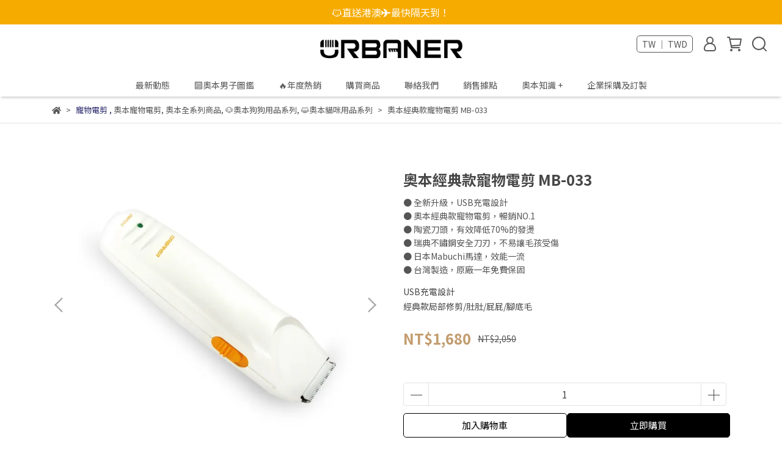

--- FILE ---
content_type: text/html; charset=utf-8
request_url: https://www.urbaner.com.tw/zh-TW/products/mb-033
body_size: 73448
content:
<!DOCTYPE html>
<html lang="zh-TW" style="height:100%;">
  <head>
      <script>
        window.dataLayer = window.dataLayer || [];
      </script>
    
      <!-- CYBERBIZ Google Tag Manager -->
      <script>(function(w,d,s,l,i){w[l]=w[l]||[];w[l].push({'gtm.start':
      new Date().getTime(),event:'gtm.js'});var f=d.getElementsByTagName(s)[0],
      j=d.createElement(s),dl=l!='dataLayer'?'&l='+l:'';j.async=true;j.src=
      'https://www.googletagmanager.com/gtm.js?id='+i+dl;f.parentNode.insertBefore(j,f);
      })(window,document,'script','cyb','GTM-TXD9LVJ');</script>
      <!-- End CYBERBIZ Google Tag Manager -->
    
      <script>
        function getUserFromCookie(){
          if(localStorage.customer && localStorage.customer != '{"notLogin":true}'){
            return JSON.parse(localStorage.customer).id;
          }else{
            return "";
          }
        }
        cyb = [{
          'shop': "7627-URBANER奧本電剪",
          'shop_plan': "enterprise",
          'userId': getUserFromCookie()
        }];
      </script>
    
      <!-- CYBERBIZ Google Tag Manager -->
      <script>(function(w,d,s,l,i){w[l]=w[l]||[];w[l].push({'gtm.start':
      new Date().getTime(),event:'gtm.js'});var f=d.getElementsByTagName(s)[0],
      j=d.createElement(s),dl=l!='dataLayer'?'&l='+l:'';j.async=true;j.src=
      'https://www.googletagmanager.com/gtm.js?id='+i+dl;f.parentNode.insertBefore(j,f);
      })(window,document,'script','cyb','GTM-P7528MQ');</script>
      <!-- End CYBERBIZ Google Tag Manager -->
    
    <meta charset="utf-8">
<meta http-equiv="X-UA-Compatible" content="IE=edge">
<meta name="viewport" content="width=device-width, initial-scale=1">
<link rel="icon" href="//cdn-next.cybassets.com//cdn-next.cybassets.com/media/W1siZiIsIjc2MjcvYXR0YWNoZWRfcGhvdG9zL2YyNWRiYjUxZmZlMmIzMGJiMmVjZmY0NDA5OGVkMmUzNjIzYTllNmM1ODhlNjkxM2M2MGI0MmQwZGE2MWVhZjEucG5nIl1d.png?convert=false&sha=0490d978835538c5">
<link rel="apple-touch-icon" href="//cdn-next.cybassets.com//cdn-next.cybassets.com/media/W1siZiIsIjc2MjcvYXR0YWNoZWRfcGhvdG9zL2YyNWRiYjUxZmZlMmIzMGJiMmVjZmY0NDA5OGVkMmUzNjIzYTllNmM1ODhlNjkxM2M2MGI0MmQwZGE2MWVhZjEucG5nIl1d.png?convert=false&sha=0490d978835538c5">

<meta property="og:site_name" content="URBANER奧本電剪" />

<!-- og tag -->


<!-- og image -->

  <meta property="og:image" content="https://cdn-next.cybassets.com/media/W1siZiIsIjc2MjcvcHJvZHVjdHMvMzE3MTE3LzAzMy3kuLvlnJZfNjY3LmpwZWciXSxbInAiLCJ0aHVtYiIsIjI0MHgyNDAiXV0.jpeg?sha=b27bffa793747020" />


<title>
  
    奧本經典款寵物電剪 MB-033 URBANER奧本電剪
  
</title>



<script src='//cdn-next.cybassets.com/frontend/shop/useSettingsData-0770317faa8a3db5.js' type='text/javascript'></script>



  <script>
    window.setSettingsData({"draggable_sections":{"index":["_main_slider_custom","1656642219328","1656642917404","1656642356720","1635241507949","1706248969846_2","1706249291239_5","_index_product_banner","1711708624880_2"],"product":["product_info","product_description","board_comments","related_products"],"collection":[],"category":[],"blog":[],"article":[],"cart":[],"contact":[],"404":[],"express_delivery":[],"search":[],"combo_product":["combo_product_info","combo_product_desc","board_comments"]},"sections":{"navbar":{"type":"navbar","visible":true,"settings":{"navbar_image_logo_url":"//cdn-next.cybassets.com/media/W1siZiIsIjc2MjcvYXR0YWNoZWRfcGhvdG9zLzIxMGU2MmJlNjY1MWI3MzUxMWQxOTZiMTM1YjBjMzhmYjQ3OWM1YzY0YThiMjczNjlhNWJkZTVjNjMxNDExOTgucG5nIl1d.png?sha=36467b8fe17d9f01","main_nav":"main-menu","slider_primary_linklist":"main-menu","slider_primary_linklist_set_open":true,"nav_show_three_dimension":true,"first_layer_form_limit":"7","second_layer_form_limit":"9","search_enabled":true,"display_only_index":false,"dict_header_banner_image_url":"","dict_header_banner_image_tablet_url":"","dict_header_banner_image_mobile_url":"","dict_header_banner_link":"/collections/pet","header_banner_start":"","header_banner_end":"","display_count_down":false,"timer_text_color":"#777777","timer_bg_color":"#ffffff","navbar_display_style":"displayDefault","menu_display_style":"three_dimension_menu","link_menu_enabled":false,"link_menu":"undefined","display_banner_type":"textBanner","header_banner_simple_text":"😼直送港澳✈最快隔天到！","header_banner_simple_text_size":"16","header_banner_simple_text_color":"#ffffff","header_banner_simple_bg":"#F6AB00","link_open_in_new_tab":false,"header_banner_image_alt":"","logo_height":"","mobile_logo_position":"left"},"thumbnail":"navigation","draggable":false,"custom_name":"導覽列"},"footer":{"type":"footer","visible":true,"settings":{"footer_link":"footer","display_facebook":true,"shop_facebook":"https://www.facebook.com/urbanerTW","display_instagram":true,"shop_instagram":"https://www.instagram.com/urbanerlife/","display_line":false,"shop_line":"https://line.me/zh-hant/","display_youtube":true,"shop_youtube":"https://www.youtube.com/channel/UC_L1AotDNu1y8a7E0mV0k6g/featured","footer_link_arrangement":"display_y"},"thumbnail":"footer","draggable":false,"custom_name":"頁腳","block_order":["default_link_list","default_contact_info","1720163974702_2"],"blocks":{"default_link_list":{"type":"link_list_setting","custom_name":"選單","thumbnail":"list","draggable":true,"visible":true,"settings":{"footer_link":"footer","dict_link_list_block_title":"關於我們"}},"default_contact_info":{"type":"contact_info_setting","custom_name":"聯絡資訊","thumbnail":"contactInfo","draggable":true,"visible":false,"settings":{"display_phone":true,"display_fax_number":false,"shop_fax_number":"0222345678","display_shop_email":true,"display_shop_address":false,"display_office_time":true,"shop_office_time":"AM09:30~PM06:30(例假日休息)","dict_contact_info_block_title":"聯絡資訊","dict_phone_number":"(02)2907-1843","dict_shop_email":"service@urbaner.com.tw","dict_shop_address":"測試地址","dict_shop_fax_number":"","dict_shop_office_time":"09:30AM~06:30PM(例假日休息)"}},"1720163974702_2":{"type":"rich_text_editor_setting","custom_name":"自訂文字","visible":true,"settings":{"dict_rich_text_title":"公司資訊","dict_rich_text_content":"\u003cp\u003e客服專線：(02)2907-1843︱客服時間：09:30AM~06:30PM(例假日休息)\u003c/p\u003e\n\u003cp\u003e信箱：\u003ca href=\"mailto:service@urbaner.com.tw\"\u003eservice@urbaner.com.tw\u003c/a\u003e\u003c/p\u003e\n\u003cp\u003e昆豪企業股份有限公司︱統一編號：33778451\u003c/p\u003e\n"}}}},"_main_slider_custom":{"type":"_main_slider_custom","visible":true,"blocks":{"display_main_slider_item_1":{"type":"image","visible":true,"settings":{"dict_link":"https://www.urbaner.com.tw/zh-TW/collections/man","dict_image_url":"//cdn-next.cybassets.com/media/W1siZiIsIjc2MjcvYXR0YWNoZWRfcGhvdG9zL2E4YmM4NTU2ZjFmODNlZTQ4Zjc1NTk4ZDExZmMzM2U4NmUzYzcxM2FmM2EwOWFlODViNjY0NGU5YzVlZmNhZDguanBlZyJdXQ.jpeg?sha=3a2a81bb1f60bb68","dict_tablet_image_url":"//cdn-next.cybassets.com/media/W1siZiIsIjc2MjcvYXR0YWNoZWRfcGhvdG9zL2VkYWVlZWFjOTM2ZmUzZWM4N2MxMDAwODQ4N2U0ZWMzZTE3NWZmNzViOWM4N2JmNGMwNjM0ODgwODkzYmI2NDguanBlZyJdXQ.jpeg?sha=68e67bad2564c7c6","dict_mobile_image_url":"//cdn-next.cybassets.com/media/W1siZiIsIjc2MjcvYXR0YWNoZWRfcGhvdG9zL2VkYWVlZWFjOTM2ZmUzZWM4N2MxMDAwODQ4N2U0ZWMzZTE3NWZmNzViOWM4N2JmNGMwNjM0ODgwODkzYmI2NDguanBlZyJdXQ.jpeg?sha=68e67bad2564c7c6"},"thumbnail":"banner","draggable":true},"display_main_slider_item_2":{"type":"image","visible":true,"settings":{"dict_link":"/collections/man","dict_image_url":"//cdn-next.cybassets.com/media/W1siZiIsIjc2MjcvYXR0YWNoZWRfcGhvdG9zLzFmNDQyNDhjZDhmNzc4NjdkNjRlZDE1NDc1YzliN2U1MTNmNmI2ZTQzMzk1NzY4ODhhNDg5NzQ1NDU5NjdlY2QuanBlZyJdXQ.jpeg?sha=3e965a69e8c15157","dict_tablet_image_url":"//cdn-next.cybassets.com/media/W1siZiIsIjc2MjcvYXR0YWNoZWRfcGhvdG9zLzI2ZjViNjFlZmExZmNhNmQyMjA3NTdiNjQ4OGM3YmU2YjRjYjFlMGQ2YzBiNmQ1OThiZmI0MDE0NjUxZDkyYjYuanBlZyJdXQ.jpeg?sha=f1d06d9712bda5bb","dict_mobile_image_url":"//cdn-next.cybassets.com/media/W1siZiIsIjc2MjcvYXR0YWNoZWRfcGhvdG9zL2JiMTU3YWJjZjEwYmU5YzUyMDRmZDNjOGY2YTI0Nzk4N2FiZWVlYzA1NmYzYzkwYzQ5ZjRmOGY3OWQ1OTRjYmEuanBlZyJdXQ.jpeg?sha=dc9b1a818a7f2d16","main_slider_image_alt":"奧本電剪男士系列","slide_contents_display":"left","slide_btn_link":"","slide_title_color":"#000000","slide_content_color":"#000000","slide_btn_bg_color":"#000000","slide_btn_text_color":"#ffffff","dict_slide_btn_link":""},"thumbnail":"banner","draggable":true,"custom_name":"素材"},"display_main_slider_item_3":{"type":"image","visible":true,"settings":{"dict_link":"/collections/pet","dict_image_url":"//cdn.cybassets.com/media/W1siZiIsIjc2MjcvYXR0YWNoZWRfcGhvdG9zL2Y4MDNkNjIxMDA0YTM1YzVkOTk1Nzc0ZjRhYzk5NWI3N2Q5MTE4MDI0MWFiMjNiYTVhZWFiYzlkOThiZjRjMGEuanBlZyJdXQ.jpeg?sha=6ad5aa2efee69feb","dict_tablet_image_url":"//cdn.cybassets.com/media/W1siZiIsIjc2MjcvYXR0YWNoZWRfcGhvdG9zLzFkYTdjOGNkNzg2ZDFmZThiYWFlMjJiNDAxZjMzZjkxNjYwM2Q1MjhhZTA2NDcyOTk2MjVkZjBiOWZmYTVkNTYuanBlZyJdXQ.jpeg?sha=b2b873cc06292dc8","dict_mobile_image_url":"//cdn.cybassets.com/media/W1siZiIsIjc2MjcvYXR0YWNoZWRfcGhvdG9zL2I1ZGVhMDczNTI2NWFmZjNlNmI5NDg3YmYxNzQwMGIwYmFhYzNjYzcwMzlkMzFmZTExNGJjYWY2MWMzMDhmMjkuanBlZyJdXQ.jpeg?sha=1c3f1990df5ff8f2","main_slider_image_alt":"奧本電剪寵物系列","slide_contents_display":"left","slide_btn_link":"","slide_title_color":"#000000","slide_content_color":"#000000","slide_btn_bg_color":"#000000","slide_btn_text_color":"#ffffff","dict_slide_btn_link":""},"thumbnail":"banner","draggable":true,"custom_name":"素材"},"display_main_slider_item_4":{"type":"image","visible":true,"settings":{"dict_link":"/collections/family","dict_image_url":"//cdn-next.cybassets.com/media/W1siZiIsIjc2MjcvYXR0YWNoZWRfcGhvdG9zL2YyMDgxZWM0YmVjNDExMzQ3ODI5YjM4NjU2OTcwNDkxMTkwYjQwZWNhODM0MTA5YzNhNGFmZTExODNkODBiNGMuanBlZyJdXQ.jpeg?sha=71203c3c42e563c0","dict_tablet_image_url":"//cdn-next.cybassets.com/media/W1siZiIsIjc2MjcvYXR0YWNoZWRfcGhvdG9zLzlhYWEyYTEzZmYyYzAyOGNjMWM1OWI4OWFkMDIzMTI0ZGEwZDNjMTdhMWE0NTI0MjJjMjBiYzlmNWMyODEwOGUuanBlZyJdXQ.jpeg?sha=84151bb1d5df1ad3","dict_mobile_image_url":"//cdn-next.cybassets.com/media/W1siZiIsIjc2MjcvYXR0YWNoZWRfcGhvdG9zL2YyYzY3ZjIyMGY2N2VlMTQyNDk4MTY4OGMzNThlZTg2NGRkNjRlYjM5NjNmMjgxNTkxMmY1ZjZhYTBjYjU4YTkuanBlZyJdXQ.jpeg?sha=cf3d5fd0dcd5dd32","main_slider_image_alt":"奧本電剪家用系列","slide_contents_display":"left","slide_btn_link":"","slide_title_color":"#000000","slide_content_color":"#000000","slide_btn_bg_color":"#000000","slide_btn_text_color":"#ffffff","dict_slide_btn_link":""},"thumbnail":"banner","draggable":true,"custom_name":"素材"},"display_main_slider_item_5":{"type":"image","visible":true,"settings":{"dict_link":"/collections/beauty","dict_image_url":"//cdn-next.cybassets.com/media/W1siZiIsIjc2MjcvYXR0YWNoZWRfcGhvdG9zLzNjMjhjYzQ1ZGJmZGIyZmE3Y2E4YWFhMzUzYmIyY2Y3OWQxN2RlMjE3MzliNzM0YjMyZWZmYWI0OTUwMDNiMmEuanBlZyJdXQ.jpeg?sha=435d5a4ce2d9c68c","dict_tablet_image_url":"//cdn-next.cybassets.com/media/W1siZiIsIjc2MjcvYXR0YWNoZWRfcGhvdG9zLzVkZjgyYjcwYWU1NTEyODQ1ZTcwMzFiYjJmYTQyNGU5OTViMzZiZTg2YzVjZWM0ZTQ5NjQ4ZDg2MDk2ZGY2ODQuanBlZyJdXQ.jpeg?sha=24d87a5b8b9e1cc1","dict_mobile_image_url":"//cdn-next.cybassets.com/media/W1siZiIsIjc2MjcvYXR0YWNoZWRfcGhvdG9zLzk5N2M3YTRlOThhY2RlNmY5M2FmODYyOTdjOTQzYWZhMjA3OThiMzU0ZWE2M2E1NDUyOTc4NTA4ZjBkNGI2MjMuanBlZyJdXQ.jpeg?sha=adc29af8df9bc286","main_slider_image_alt":"奧本女生系列","slide_contents_display":"left","slide_btn_link":"","slide_title_color":"#000000","slide_content_color":"#000000","slide_btn_bg_color":"#000000","slide_btn_text_color":"#ffffff","dict_slide_btn_link":""},"thumbnail":"banner","draggable":true,"custom_name":"素材"},"1674037920440_0":{"type":"image","custom_name":"素材","visible":true,"settings":{"dict_image_url":"//cdn-next.cybassets.com/media/W1siZiIsIjc2MjcvYXR0YWNoZWRfcGhvdG9zLzg2MzBlNjljNTNiZTkwNTJmZDZlMGYxYTlkMzJiM2JjOWE5Y2VhOGJiYTVmNDRhMDQwNjk2OTZmNTk2YmMzYWMuanBlZyJdXQ.jpeg?sha=55fd0649d5894c08","dict_tablet_image_url":"","dict_mobile_image_url":"","dict_link":""}},"1681805894844_0":{"type":"image","custom_name":"素材","visible":true,"settings":{"dict_image_url":"//cdn-next.cybassets.com/media/W1siZiIsIjc2MjcvYXR0YWNoZWRfcGhvdG9zLzUwNDg3YmJiN2FhZTA1NDEyMTMyODZkNjkyNWIzNDZmM2U0ZGNmZTAzY2Y1ODY5NjRiM2U0NzczYjYyNDczNjAuanBlZyJdXQ.jpeg?sha=0bed477427c601eb","dict_tablet_image_url":"//cdn-next.cybassets.com/media/W1siZiIsIjc2MjcvYXR0YWNoZWRfcGhvdG9zL2ZhZjdmNjM2YmVlNDBkMmNkOTU1YTg1ZDhiN2E5MzBhZDM1MzljMWI0MWViNGVmYmExOTBlMDk2NGMzZGUwOTcuanBlZyJdXQ.jpeg?sha=f74dc581ea1fa9c3","dict_mobile_image_url":"//cdn-next.cybassets.com/media/W1siZiIsIjc2MjcvYXR0YWNoZWRfcGhvdG9zLzVhZmFiZDE3MDlmMGM1MzNiNmM1YzRhOTQzZjkzZGU3NGJkODhiZjk1NTQxNDBiYjY4OWYwMzU0MWNjNjliNzYuanBlZyJdXQ.jpeg?sha=31061ff1d7817e4c","dict_link":"https://www.zeczec.com/projects/urbaner?utm_source=%E5%AE%98%E7%B6%B2\u0026utm_medium=Kid\u0026utm_campaign=%E5%98%96%E5%98%96%E9%96%8B%E8%B3%A3BN_230418"}},"1711708565072_0":{"type":"image","custom_name":"素材","visible":true,"settings":{"dict_image_url":"//cdn-next.cybassets.com/media/W1siZiIsIjc2MjcvYXR0YWNoZWRfcGhvdG9zLzZhYTgyM2E0NGRlYzY1ODdiM2UyNmIwNzI2MTcxNTRhOGI5ZTcwM2RlNDAzZmQ1NzgzODA4NzdlMmEzZTM4M2IuanBlZyJdXQ.jpeg?sha=2758c28e0135e6c2","dict_tablet_image_url":"","dict_mobile_image_url":"//cdn-next.cybassets.com/media/W1siZiIsIjc2MjcvYXR0YWNoZWRfcGhvdG9zLzlkOGQ4NzNmZGU1YWY3N2NhZmQxOTQ5ZDNlZjgwM2JlMmQ5MjBlOGM0ZDhhZGVkZjliMTJmM2I5MWVhMjVjODYuanBlZyJdXQ.jpeg?sha=704199b564ed562b","dict_link":"/pages/special","main_slider_image_alt":"奧本寵物電剪x拉查花聯名專區","slide_contents_display":"left","slide_btn_link":"","slide_title_color":"#000000","slide_content_color":"#000000","slide_btn_bg_color":"#000000","slide_btn_text_color":"#ffffff","dict_slide_btn_link":""}},"1730269416581_0":{"type":"image","custom_name":"素材","visible":true,"settings":{"dict_image_url":"//cdn-next.cybassets.com/media/W1siZiIsIjc2MjcvYXR0YWNoZWRfcGhvdG9zL2E1ZDFkYTAwM2EwZjEzYjUwZmY2NjdiOTkzZjIxZDQ4NmFkNzY5NzE4MWQ3MjQzMWNiYzRmMWMwYmY5M2Y3MjcuanBlZyJdXQ.jpeg?sha=275aedeaa139f6ed","dict_tablet_image_url":"","dict_mobile_image_url":"//cdn-next.cybassets.com/media/W1siZiIsIjc2MjcvYXR0YWNoZWRfcGhvdG9zL2I0OTAyNWI3ODY4NjA4Nzk0ODVmMTQ4N2E4NjRlOTE4NjA5N2EwMzEzZDQyYmY4YTk2NGQ5MmYzYzVlZDZiMDguanBlZyJdXQ.jpeg?sha=47fb6b262466d40e","dict_link":"https://mkt.jkopay.com/campaign/1111jkopay?utm_source=partner\u0026utm_medium=event\u0026utm_campaign=shopee","link_open_in_new_tab":true,"slide_contents_display":"left","slide_btn_link":"","slide_title_color":"#000000","slide_content_color":"#000000","slide_btn_bg_color":"#000000","slide_btn_text_color":"#ffffff","dict_slide_btn_link":""}},"1752198564005_0":{"type":"image","custom_name":"素材","visible":true,"settings":{"dict_image_url":"//cdn.cybassets.com/media/W1siZiIsIjc2MjcvYXR0YWNoZWRfcGhvdG9zL2M5NmNiMTJkMTIwMGIyY2FkOWE5MDUyZmU4ZGU4YTEwMjEzMGM5MjcxNGZkYWNiNTJlZDNiNGE0MTAyMmJkODUuanBlZyJdXQ.jpeg?sha=886c67fe3bbd8f7d","dict_tablet_image_url":"","dict_mobile_image_url":"","dict_link":"","slide_contents_display":"left","dict_slide_btn_link":"","slide_title_color":"#000000","slide_content_color":"#000000","slide_btn_bg_color":"#000000","slide_btn_text_color":"#ffffff"}},"1762313695251_0":{"type":"image","custom_name":"素材","visible":true,"settings":{"dict_image_url":"//cdn-next.cybassets.com/media/W1siZiIsIjc2MjcvYXR0YWNoZWRfcGhvdG9zLzE3NjIzMTM3MDhfMTExMembu-WKm-WFqOmWiy3lrpjntrIxOTIwLmpwZy5qcGVnIl1d.jpeg?sha=dfa37f87c84eb148","dict_tablet_image_url":"","dict_mobile_image_url":"","dict_link":"/collections/specialday","slide_contents_display":"left","dict_slide_btn_link":"","slide_title_color":"#000000","slide_content_color":"#000000","slide_btn_bg_color":"#000000","slide_btn_text_color":"#ffffff"}},"1763458507571_0":{"type":"image","custom_name":"素材","visible":true,"settings":{"dict_image_url":"//cdn-next.cybassets.com/media/W1siZiIsIjc2MjcvYXR0YWNoZWRfcGhvdG9zLzE3NjgyODgwNzZf5LiA5Y2h6YCaLTE5MjAuanBnLmpwZWciXV0.jpeg?sha=c53abec75b9526fd","dict_tablet_image_url":"","dict_mobile_image_url":"//cdn-next.cybassets.com/media/W1siZiIsIjc2MjcvYXR0YWNoZWRfcGhvdG9zLzE3NjgyODgwOTdf5LiA5Y2h6YCaLTQ4MC5qcGcuanBlZyJdXQ.jpeg?sha=d45dbe66beb8ab75","dict_link":"","slide_contents_display":"left","dict_slide_btn_link":"","slide_title_color":"#000000","slide_content_color":"#000000","slide_btn_bg_color":"#000000","slide_btn_text_color":"#ffffff"}}},"block_order":["1763458507571_0","display_main_slider_item_2","display_main_slider_item_3","display_main_slider_item_4","display_main_slider_item_5"],"settings":{"margin_x":"0","margin_bottom":"50","mobile_margin_x":"0","mobile_margin_bottom":"50","swiper_delay":"3","image_number":"1","image_space":"12","mobile_image_number":"1","mobile_image_space":"8","transition_speed":"0.3"},"thumbnail":"slider","draggable":true,"custom_name":"輪播素材"},"_index_product_banner":{"type":"_index_product_banner","visible":true,"settings":{"dict_link":"/pages/about-us","dict_image_url":"//cdn-next.cybassets.com/media/W1siZiIsIjc2MjcvYXR0YWNoZWRfcGhvdG9zLzg1ZWQyYzNlMWIzYjA5YmNmNWQzY2M4ODhjNmUyYzEzMDFlZmFkMGFkZGM5NjE5MjNmMmQzY2UwNWE5ZjlhYjMuanBlZyJdXQ.jpeg?sha=517ef15a19534f81","dict_tablet_image_url":"//cdn-next.cybassets.com/media/W1siZiIsIjc2MjcvYXR0YWNoZWRfcGhvdG9zLzE5MDQ4Nzg0YjA0NGE3MTU3ZjliYWIzOTQyZjM4Mzk2MTA4YjM1ZmRmNzBjYWM1MmRjZjkyNzdlMzQ5MDg0YTEuanBlZyJdXQ.jpeg?sha=07d6e6add1ac191e","dict_mobile_image_url":"//cdn-next.cybassets.com/media/W1siZiIsIjc2MjcvYXR0YWNoZWRfcGhvdG9zLzI2NmU5OWJkMTZmNGY3ZTgzZTlhYmQxNWJlYmU0MDAzMmU5MDM3MmEyOWM0MWJiNDQxYjZjZTg4YTExOGM5NTkuanBlZyJdXQ.jpeg?sha=65f8377fd92d38ad","margin_x":"0","margin_bottom":"0","mobile_margin_x":"0","mobile_margin_bottom":"0","cta_btn_display_style":"topPosition","cta_btn_text":"了解更多","cta_btn_bg_color":"#000000","cta_btn_text_color":"#ffffff"},"thumbnail":"banner","draggable":true,"custom_name":"橫幅廣告"},"_index_8_blocks":{"type":"_index_8_blocks","visible":false,"settings":{"collection_handle":"all_urbaner","limit":"24","dict_title":"新品上市","old_container_setting":true},"thumbnail":"collection","draggable":true},"_index_4_blogs":{"type":"_index_4_blogs","visible":false,"blocks":{"index_4_blogs_1":{"type":"blog","visible":true,"settings":{"blog_handle":"news"},"thumbnail":"banner","draggable":true},"index_4_blogs_2":{"type":"blog","visible":true,"settings":{"blog_handle":"news"},"thumbnail":"banner","draggable":true},"index_4_blogs_3":{"type":"blog","visible":true,"settings":{"blog_handle":"news"},"thumbnail":"banner","draggable":true},"index_4_blogs_4":{"type":"blog","visible":true,"settings":{"blog_handle":"urbaner-answers"},"thumbnail":"banner","draggable":true}},"block_order":["index_4_blogs_2","index_4_blogs_3","index_4_blogs_4"],"settings":{"dict_title":"更多資訊"},"thumbnail":"tabs","draggable":true},"_index_4_blocks":{"type":"_index_4_blocks","visible":false,"blocks":{"display_index_4_block_1":{"type":"image","visible":true,"settings":{"title":"","dict_link":"","dict_image_url":"/theme_src/i18n_shoestore/default_img/index_4_blocks_1.jpg","dict_tablet_image_url":"/theme_src/i18n_shoestore/default_img/index_4_blocks_2.jpg","dict_mobile_image_url":"/theme_src/i18n_shoestore/default_img/index_4_blocks_3.jpg"},"thumbnail":"banner","draggable":true}},"block_order":["display_index_4_block_1"],"thumbnail":"banner","draggable":true},"custom_text":{"type":"custom_text","visible":true,"settings":{}},"blog":{"type":"blog","visible":true,"settings":{"article_limit_in_blog_page":"9"},"thumbnail":"blog","draggable":false},"article":{"type":"article","visible":true,"settings":{"display_blog_menu":false,"blog_latest_post_limit":"2","dict_blog_tags_title":"文章分類"},"thumbnail":"article","draggable":false},"category":{"type":"category","visible":true,"settings":{"category_sidebar_set_open":false,"category_product_block_limit":"4","category_product_swiper_item_limit":"6","category_product_item_limit":"18"}},"shop_setting":{"type":"shop_setting","visible":true,"settings":{"favicon_image_url":"//cdn-next.cybassets.com/media/W1siZiIsIjc2MjcvYXR0YWNoZWRfcGhvdG9zL2YyNWRiYjUxZmZlMmIzMGJiMmVjZmY0NDA5OGVkMmUzNjIzYTllNmM1ODhlNjkxM2M2MGI0MmQwZGE2MWVhZjEucG5nIl1d.png?sha=0490d978835538c5","og_image_url":"//cdn-next.cybassets.com/media/W1siZiIsIjc2MjcvYXR0YWNoZWRfcGhvdG9zL2Y0YWJjZDcxZmQzYzBiMDcyNDBkOWU1NDBkOGQwOTU3Mzg1ODE2YTk5YWI3YjRkZjkzZDEwMzFhMjExNDQzNTEuanBlZyJdXQ.jpeg?sha=1a0826c4df1ea117","shop_title":"URBANER 奧本電剪，源於1977年，提供台灣監製的高品質電剪","shop_description":"URBANER奧本電剪，提供台灣製的高品質電動刮鬍刀、鼻毛刀、除毛刀、寵物電剪、兒童理髮器等。源於1977年，老品牌靈魂卻不老，相信品味源自細節。","shop_keywords":"URBANER奧本電剪,寵物電剪,寵物美容,寵物烘乾,寵物梳,電動刮鬍刀,修鬍刀,鼻毛刀,除毛刀,電動理髮器"},"custom_name":"全站設定"},"product_info":{"type":"product_info","visible":true,"settings":{"display_product_sku":false,"dict_vip_custom_price_text":"","dict_vip_custom_price_href":""},"thumbnail":"product","draggable":false,"custom_name":"基本設定"},"product_description":{"type":"product_description","visible":true,"thumbnail":"text","draggable":false,"custom_name":"商品介紹"},"related_products":{"type":"related_products","visible":true,"settings":{"display_related_cols":false,"use_custom_related_cols":true,"related_products_limit":"4","dict_group_related_cols_related_product":"相關商品"},"thumbnail":"collection","draggable":false,"custom_name":"相關商品"},"contact":{"type":"contact","visible":true,"settings":{"show_google_map":true,"show_google_map_iframe":"\u003ciframe src=\"https://www.google.com/maps/embed?pb=!1m18!1m12!1m3!1d903.7586251179574!2d121.43126582914589!3d25.03290321412657!2m3!1f0!2f0!3f0!3m2!1i1024!2i768!4f13.1!3m3!1m2!1s0x3442a7e8e4c48a6d%3A0x28af4bf45f121723!2zVVJCQU5FUuWlp-acrOmbu-WJqi3lsZXnpLrkuK3lv4M!5e0!3m2!1szh-TW!2stw!4v1635396863695!5m2!1szh-TW!2stw\" width=\"600\" height=\"450\" style=\"border:0;\" allowfullscreen=\"\" loading=\"lazy\"\u003e\u003c/iframe\u003e"},"thumbnail":"general_page","draggable":false},"collection":{"type":"collection","visible":true,"settings":{"collection_sidebar":"購買商品","collection_sidebar_set_open":true,"collection_pagination_limit":"24"},"thumbnail":"collection","draggable":false,"custom_name":"商品分類設定"},"404":{"type":"404","visible":true,"settings":{"image_url":"/theme_src/i18n_shoestore/default_img/404_img.png"},"thumbnail":"general_page","draggable":false},"blog_all":{"type":"blog_all","visible":true,"settings":{}},"bundle_discounts":{"type":"bundle_discounts","visible":true,"settings":{}},"cart":{"type":"cart","visible":true,"settings":{}},"cart_empty":{"type":"cart_empty","visible":true,"settings":{}},"page":{"type":"page","visible":true,"settings":{}},"search":{"type":"search","visible":true,"settings":{"search_link_list":"main-menu"}},"customers/account":{"type":"customers/account","visible":true,"settings":{}},"customers/account_edit":{"type":"customers/account_edit","visible":true,"settings":{}},"customers/activate_account":{"type":"customers/activate_account","visible":true,"settings":{}},"customers/addresses":{"type":"customers/addresses","visible":true,"settings":{}},"customers/bonus_points":{"type":"customers/bonus_points","visible":true,"settings":{}},"customers/cancel":{"type":"customers/cancel","visible":true,"settings":{}},"customers/coupons":{"type":"customers/coupons","visible":true,"settings":{}},"customers/forgot_password":{"type":"customers/forgot_password","visible":true,"settings":{}},"customers/login":{"type":"customers/login","visible":true,"settings":{}},"customers/message":{"type":"customers/message","visible":true,"settings":{}},"customers/messages":{"type":"customers/messages","visible":true,"settings":{}},"customers/modify_password":{"type":"customers/modify_password","visible":true,"settings":{}},"customers/order":{"type":"customers/order","visible":true,"settings":{}},"customers/orders":{"type":"customers/orders","visible":true,"settings":{}},"customers/periodic_order":{"type":"customers/periodic_order","visible":true,"settings":{}},"customers/periodic_orders":{"type":"customers/periodic_orders","visible":true,"settings":{}},"customers/register":{"type":"customers/register","visible":true,"settings":{}},"customers/reset_password":{"type":"customers/reset_password","visible":true,"settings":{}},"customers/return":{"type":"customers/return","visible":true,"settings":{}},"customers/tracking_items":{"type":"customers/tracking_items","visible":true,"settings":{}},"1635237999123":{"type":"_index_product_banner","thumbnail":"banner","draggable":true,"visible":true,"settings":{},"blocks":{},"block_order":[]},"1635240350821":{"type":"_index_4_blogs","thumbnail":"tabs","draggable":true,"visible":true,"settings":{},"blocks":{},"block_order":[]},"1635241507949":{"type":"_index_4_blocks","thumbnail":"banner","draggable":true,"visible":true,"blocks":{"1635241517049":{"type":"image","thumbnail":"banner","draggable":true,"visible":true,"settings":{"dict_link":"/collections/man","dict_image_url":"//cdn-next.cybassets.com/media/W1siZiIsIjc2MjcvYXR0YWNoZWRfcGhvdG9zL2NmYmYyZDk3YzQyZTMyNmUzZjE5YTk0MWI3ZTM2ZTM3NjQwZTk0OWFkNDJlYzk5OTFlZjc1MDcwZTE1NWM4N2MuanBlZyJdXQ.jpeg?sha=75a3b5cf0ba7e978","dict_tablet_image_url":"","dict_mobile_image_url":"","custom_block_image_alt":"奧本男士系列","dict_image_description":""},"custom_name":"圖片"},"1635241738790":{"type":"image","thumbnail":"banner","draggable":true,"visible":true,"settings":{"dict_link":"/collections/pet","dict_image_url":"//cdn-next.cybassets.com/media/W1siZiIsIjc2MjcvYXR0YWNoZWRfcGhvdG9zLzA4ZmRkZjA5ODUwYmZiNGZiYjUzODc0NTc3Yzc1YTZkOTY5N2MwNmQ1ZTliZGU1OWE0ZGEyODAzMmIxYjc2MjYuanBlZyJdXQ.jpeg?sha=7ffe4f7887160e86","dict_tablet_image_url":"","dict_mobile_image_url":"","custom_block_image_alt":"奧本寵物系列","dict_image_description":""},"custom_name":"圖片"},"1635241748814":{"type":"image","thumbnail":"banner","draggable":true,"visible":true,"settings":{"dict_link":"/collections/family","dict_image_url":"//cdn-next.cybassets.com/media/W1siZiIsIjc2MjcvYXR0YWNoZWRfcGhvdG9zLzMzZTRhODBmMjJiOGZjMTIxMDVhMzI0NzYwZjAxYTk0YzhlZGQxNTk2YWZjMzE2ZjhmM2QwNDIzZjZlNWYxZjkuanBlZyJdXQ.jpeg?sha=aeedf8e06d4d69d3","dict_tablet_image_url":"","dict_mobile_image_url":"","custom_block_image_alt":"奧本家用系列","dict_image_description":""},"custom_name":"圖片"},"1635241760498":{"type":"image","thumbnail":"banner","draggable":true,"visible":true,"settings":{"dict_image_url":"//cdn-next.cybassets.com/media/W1siZiIsIjc2MjcvYXR0YWNoZWRfcGhvdG9zLzNhOTA0MThkNTllN2I0MjkxMGJmMmE2ZjgwN2ViNWQ0NmE1YmI5NzQzM2RkZjczMmUxYWU1MTBhODcyMDcwMjcuanBlZyJdXQ.jpeg?sha=f3b1317ddd6b9650","dict_tablet_image_url":"","dict_mobile_image_url":"","dict_link":"/collections/beauty","custom_block_image_alt":"奧本女生系列","dict_image_description":""},"custom_name":"圖片"}},"block_order":["1635241517049","1635241738790","1635241748814","1635241760498"],"custom_name":"自訂排版設計","settings":{"margin_x":"150","margin_bottom":"50","mobile_margin_x":"10","mobile_margin_bottom":"50","mobile_columns":2,"margin_block":"10","mobile_margin_block":"10"}},"color_settings":{"type":"color_settings","visible":true,"settings":{"button_color":"#000000","button_text_color":"#FFFFFF","accent_color":"#2B2B6E","heading_color":"#474747","text_color":"#555555","price_color":"#C39D6F","discount_price_color":"#C39D6F","theme_bg_color":"#FFFFFF","nav_logo_bg_color":"#FFFFFF","nav_menu_bg_color":"#FFFFFF","nav_menu_text_color":"#565656","nav_menu_icon_color":"#565656","footer_bg_color":"#000000","footer_text_color":"#FFFFFF","checkout_button_color":"#000000","checkout_accent_color":"#2b2b6e","product_border_color":"#E2E2E2","tips_text_color":"#0C5460"},"custom_name":"顏色設定"},"popup":{"type":"popup","visible":true,"blocks":{"popup_block_1":{"type":"image","visible":false,"settings":{"dict_image_url":"//cdn-next.cybassets.com/media/W1siZiIsIjc2MjcvYXR0YWNoZWRfcGhvdG9zL2U5YWUwNWQ5MmQ3ZGUzODlmNzc5YWFkMWQ1MTNmODBkNzZmMWVmOTM1NmJjMjEzMTQ3NDhhNTNhOWVjY2UwNjcuanBlZyJdXQ.jpeg?sha=2e6075a7e5ce74f2","dict_tablet_image_url":"","dict_mobile_image_url":"","dict_link":""},"thumbnail":"banner","draggable":true,"custom_name":"圖片"},"1679625977255_2":{"type":"game","custom_name":"互動遊戲","visible":true,"settings":{"dict_game_handle":"321"}},"1680063852243_2":{"type":"game","custom_name":"互動遊戲","visible":true,"settings":{"dict_game_handle":"4537"}},"1693533909075_2":{"type":"game","custom_name":"互動遊戲","visible":false,"settings":{"dict_game_handle":"4535"}},"1706250061576_0":{"type":"image","custom_name":"圖片","visible":true,"settings":{"dict_image_url":"/theme_src/i18n_shoestore/default_img/popup_default.jpg","icon_size":"small"}},"1706263943929_0":{"type":"image","custom_name":"圖片","visible":false,"settings":{"dict_image_url":"//cdn-next.cybassets.com/media/W1siZiIsIjc2MjcvYXR0YWNoZWRfcGhvdG9zLzFjNTZmMWQyYjkzYjcyYjAwMmQxZjhmMTFjMzVjYzk2YmIwY2Y1YzY5NzljN2Q0M2RlMTJhMjIwYTMyNmY4YzUuanBlZyJdXQ.jpeg?sha=b8af3687c3a9ff7d","dict_icon_image_url":"//cdn-next.cybassets.com/media/W1siZiIsIjc2MjcvYXR0YWNoZWRfcGhvdG9zLzE0YTdiMDM1YjYxYjI1N2ZjN2Q2N2IwNmExNGEwNTZiZDAwMTc5ODdhOTdhMGJlODUxN2QwOWRiNWJjMzNiNjguanBlZyJdXQ.jpeg?sha=e64056a6316aabf0","icon_size":"small","dict_link":"https://www.urbaner.com.tw/zh-TW/collections/specialday?utm_source=URBANER\u0026utm_medium=popup\u0026utm_campaign=%E6%83%85%E4%BA%BA%E7%AF%80%E5%B0%88%E5%8D%80_240126"}},"1729742651732_0":{"type":"image","custom_name":"圖片","visible":false,"settings":{"dict_image_url":"/theme_src/i18n_shoestore/default_img/popup_default.jpg","icon_size":"small"}},"1730103787903_2":{"type":"game","custom_name":"互動遊戲","visible":false,"settings":{"dict_game_handle":"7263"}}},"block_order":["1730103787903_2"],"settings":{},"thumbnail":"banner","draggable":false,"custom_name":"彈窗廣告"},"express_delivery-navbar":{"type":"express_delivery-navbar","visible":true,"settings":{}},"express_delivery-content":{"type":"express_delivery-content","visible":true,"settings":{}},"blogs_all":{"type":"blogs_all","visible":true,"settings":{}},"express_delivery_index_4_blocks":{"type":"_index_4_blocks","visible":false,"blocks":{"express_delivery_display_index_4_block_1":{"type":"image","visible":true,"settings":{"title":"","dict_link":"","dict_image_url":"/theme_src/i18n_shoestore/default_img/index_4_blocks_1.jpg","dict_tablet_image_url":"","dict_mobile_image_url":""}}},"block_order":["express_delivery_display_index_4_block_1"]},"board_comments":{"type":"board_comments","visible":true,"settings":{},"custom_name":"商品評論","thumbnail":"list","draggable":false},"1656642219328":{"type":"_custom_html","custom_name":"自訂HTML","visible":true,"settings":{"dict_body_html":"\u003cstyle type=\"text/css\"\u003e\r\n\r\n  .indexh1 {font-size: 25px;}\r\n\r\n@media (max-width: 768px) {\r\n    .indexh1 {\r\n\t\r\n\tfont-size: 16px;\r\n} }\r\n\r\n\r\n\u003c/style\u003e\r\n\u003ch1 class=\"indexh1\" style=\"text-align:center; font-family:Microsoft JhengHei; font-weight:bold; color:#565656;\" \u003e｜奧本電剪｜提供台灣監製的高品質電剪、刮鬍刀\u003c/h1\u003e","margin_x":"0","margin_bottom":"0","mobile_margin_x":"0","mobile_margin_bottom":"0"},"blocks":{},"block_order":[]},"1656642917404":{"type":"_custom_html","custom_name":"自訂HTML","visible":true,"settings":{"dict_body_html":"\u003cbr\u003e","margin_x":"0","margin_bottom":"0","mobile_margin_x":"0","mobile_margin_bottom":"0"},"blocks":{},"block_order":[]},"1656642356720":{"type":"_custom_html","custom_name":"自訂HTML","visible":true,"settings":{"dict_body_html":"\u003cstyle type=\"text/css\"\u003e\r\n\r\n.indexub {\r\n\tline-height: 2;\r\n\tborder-radius: 30px;\r\n\t\r\n\tmargin:10px auto 40px;\r\n\tpadding-top: 2px;\r\n\tpadding-right: 7px;\r\n\tpadding-bottom: 2px;\r\n\tpadding-left: 7px;\r\n\twidth: 230px;\r\n\tbackground-color: #848484;\r\n\tcolor: #FFF;\r\n}\r\n\u003c/style\u003e\r\n\r\n\r\n\u003ch2 class=\"indexub\" style=\"text-align:center; font-size:20px; font-family:Microsoft JhengHei; font-weight:bold; \"\u003e奧本電剪全系列商品\u003c/h2\u003e\r\n\r\n","margin_x":"0","margin_bottom":"0","mobile_margin_x":"0","mobile_margin_bottom":"0"},"blocks":{},"block_order":[]},"combo_product_info":{"type":"combo_product_info","visible":true,"settings":{}},"combo_product_desc":{"type":"combo_product_desc","visible":true,"settings":{}},"customers/other_valid_orders":{"type":"customers/other_valid_orders","visible":true,"settings":{}},"1706249291239_5":{"type":"_custom_html","custom_name":"自訂HTML","visible":false,"settings":{"margin_x":"0","margin_bottom":"0","mobile_margin_x":"0","mobile_margin_bottom":"0","dict_body_html":"\u003cstyle type=\"text/css\"\u003e\r\n\r\n.indexub {\r\n\tline-height: 2;\r\n\tborder-radius: 30px;\r\n\t\r\n\tmargin:10px auto 40px;\r\n\tpadding-top: 2px;\r\n\tpadding-right: 7px;\r\n\tpadding-bottom: 2px;\r\n\tpadding-left: 7px;\r\n\twidth: 230px;\r\n\tbackground-color: #848484;\r\n\tcolor: #FFF;\r\n}\r\n\u003c/style\u003e\r\n\r\n\r\n\u003ch2 class=\"indexub\" style=\"text-align:center; font-size:20px; font-family:Microsoft JhengHei; font-weight:bold; \"\u003e情人節贈禮專區\u003c/h2\u003e\r\n\r\n"}},"1706248969846_2":{"type":"_index_8_blocks","custom_name":"商品分類","visible":true,"settings":{"dict_title":"🔥 年度熱銷精選","collection_handle":"specialday","limit":"16","product_arrangement":"2","margin_x":"120","margin_bottom":"50","mobile_margin_x":"20","mobile_margin_bottom":"24","product_display":"displayPartial","product_alignment":"leftPosition","product_text_align":"center","product_column_for_pc":"4","product_column_for_mobile":"2","product_card_hover_effect":"button"}},"1711708624880_2":{"type":"_index_8_blocks","custom_name":"商品分類","visible":false,"settings":{"dict_title":"","collection_handle":"all_urbaner","product_arrangement":"1","product_alignment":"leftPosition","margin_x":"0","margin_bottom":"50","mobile_margin_x":"0","mobile_margin_bottom":"24","product_display":"displayDefault","limit":12,"product_text_align":"center","product_column_for_pc":"4","product_column_for_mobile":"2","product_card_hover_effect":"button"},"blocks":{},"block_order":[]}},"dict_shop_description":"店鋪描述","dict_keywords":"店鋪關鍵字","navbar_image_logo":true,"show_default_all_products":true,"one_dimension_limit":"6","two_dimension_limit":"10","header_banner_display":true,"header_banner_link":"/","display_main_slider":true,"display_phone":true,"phone_number":"(02)2907-1843","display_fax_number":false,"shop_fax_number":"0222345678","display_shop_email":true,"shop_email":"service@urbaner.com.tw","display_shop_address":false,"shop_address":"測試地址","display_office_time":true,"shop_office_time":"AM09:30~PM06:30(例假日休息)","index_event_slider_display":true,"index_event_slider_item_1_display":true,"dict_index_event_slider_item_1_link":"#","index_event_slider_item_2_display":true,"dict_index_event_slider_item_2_title":"2019秋季鞋款新品上市","dict_index_event_slider_item_2_link":"#","index_event_slider_item_3_display":true,"dict_index_event_slider_item_3_title":"全館任選三件結帳再享折扣！！8折！！","dict_index_event_slider_item_3_link":"#","index_event_slider_item_4_display":true,"dict_index_event_slider_item_4_title":"FINAL SALE/夏天熱銷百搭鞋款補貨到店","dict_index_event_slider_item_4_link":"#","index_event_slider_item_5_display":true,"dict_index_event_slider_item_5_title":"熱賣倒數","dict_index_event_slider_item_5_link":"#","index_event_slider_item_6_display":true,"dict_index_event_slider_item_6_title":"現在註冊會員即可享折扣金＄50（現折）","dict_index_event_slider_item_6_link":"#","index_event_slider_item_7_display":false,"dict_index_event_slider_item_7_title":"","dict_index_event_slider_item_7_link":"","index_event_slider_item_8_display":false,"dict_index_event_slider_item_8_title":"","dict_index_event_slider_item_8_link":"#","index_event_slider_item_9_display":false,"dict_index_event_slider_item_9_title":"","dict_index_event_slider_item_9_link":"#","index_event_slider_item_10_display":false,"dict_index_event_slider_item_10_title":"","dict_index_event_slider_item_10_link":"#","index_4_slider_display":true,"dict_index_4_slider_title":"Instagram","index_4_slider_item_1_display":true,"dict_index_4_slider_item_1_link":"#","index_4_slider_item_2_display":true,"dict_index_4_slider_item_2_link":"#","index_4_slider_item_3_display":true,"dict_index_4_slider_item_3_link":"#","index_4_slider_item_4_display":true,"dict_index_4_slider_item_4_link":"#","index_4_slider_item_5_display":true,"dict_index_4_slider_item_5_link":"#","index_4_slider_item_6_display":false,"dict_index_4_slider_item_6_link":"#","index_4_slider_item_7_display":false,"dict_index_4_slider_item_7_link":"#","index_4_slider_item_8_display":false,"dict_index_4_slider_item_8_link":"#","index_video_blocks_display":true,"dict_index_video_blocks_title":"Youtube","dict_index_video_blocks_video_link":"https://www.youtube.com/watch?v=3bI4IUIVjCk","collection_sidebar":"main-menu","collection_sidebar_set_open":false,"collection_pagination_limit":"24","product_slogan_display":true,"display_product_total_sold":false,"display_periodic_order_label":false,"cart_quantity_limit":"10","is_empty_clickable":true,"is_first_selected":false,"display_product_images_color":false,"discount_product_images_color_expand":false,"display_product_discounts_list":false,"display_discount_price_name":false,"discount_price_slogan_url":"","display_discount_price_suggestion_name":true,"display_product_section_description":true,"description_section_spec_setting":true,"description_section_shipping_setting":true,"vip_custom_price_visible":false,"display_global_event_1":false,"dict_show_global_event_1_link":"#","display_global_event_2":false,"dict_show_global_event_2_link":"#","display_global_event_3":false,"dict_show_global_event_3_link":"#","display_contact_address":true,"dict_contact_address":"測試地址","show_google_map":true,"show_google_map_iframe":"\u003ciframe src=\"https://www.google.com/maps/embed?pb=!1m18!1m12!1m3!1d3613.6479170127777!2d121.56760821400371!3d25.07991984260527!2m3!1f0!2f0!3f0!3m2!1i1024!2i768!4f13.1!3m3!1m2!1s0x3442ac6fbd841bbd%3A0x64e16bcf25e3da31!2zMTE05Y-w5YyX5biC5YWn5rmW5Y2A55Ge5YWJ6LevNTEz5be3MzDomZ8!5e0!3m2!1szh-TW!2stw!4v1485156761267\" width=\"600\" height=\"450\" frameborder=\"0\" style=\"border:0\" allowfullscreen\u003e\u003c/iframe\u003e","display_selected_blog":false,"selected_blog":"news","dict_discount_price_name":"優惠售價文字","dict_discount_price_suggestion_name":"建議售價","dict_product_section_description":"商品介紹","dict_product_description_section_spec":"規格說明","dict_product_description_section_shipping":"商品影片","product_scale":"default_scale","google_font":"{'ja':{'value':'Noto Sans JP'},'zh-TW':{'value':'Noto Sans TC'},'en':{'value':'Noto Sans TC'},'zh-CN':{'value':'Noto Sans TC'}}","styled_shop_menu":"buttonType","display_inventory_policy":false,"display_product_vendor":false,"product_video_display_location":"before","product_text_align":"center","product_labels":{"displayPeriodicEventLabel":false,"periodicEventLabelType":"text","dictPeriodicEventLabelText":"","periodicEventLabelImage":"","displaySaleLabel":false,"saleLabelType":"text","dictSaleLabelText":"","saleLabelImage":"/theme_src/beta_theme/default_img/onsale_icon.png","displayOutOfStockLabel":false,"outOfStockLabelType":"text","dictOutOfStockLabelText":"","outOfStockLabelImage":"","displayCustomLabel1":false,"customLabel1Type":"text","customLabel1Tag":"","dictCustomLabel1Text":"","customLabel1Image":"","displayCustomLabel2":false,"customLabel2Type":"text","customLabel2Tag":"","dictCustomLabel2Text":"","customLabel2Image":"","displayCustomLabel3":false,"customLabel3Type":"text","customLabel3Tag":"","dictCustomLabel3Text":"","customLabel3Image":"","displayCustomLabel4":false,"customLabel4Type":"text","customLabel4Tag":"","dictCustomLabel4Text":"","customLabel4Image":"","displayCustomLabel5":false,"customLabel5Type":"text","customLabel5Tag":"","dictCustomLabel5Text":"","customLabel5Image":""},"nav_icon_style":"icon_type_default"});
  </script>










    <!-- for vendor -->
    <!-- cyb_snippet _bootstrap start -->

<!-- cyb_snippet _bootstrap end -->
    <link href='//cdn-next.cybassets.com/frontend/shop/beta_theme/css/vendor-0770317faa8a3db5.css' rel='stylesheet' type='text/css' media='all' />

    <!-- common css rulesets -->
    <link href='//cdn-next.cybassets.com/frontend/shop/beta_theme/css/common-0770317faa8a3db5.css' rel='stylesheet' type='text/css' media='all' />

    <!-- for navbar -->
    <link href='//cdn-next.cybassets.com/frontend/shop/beta_theme/css/navbar-0770317faa8a3db5.css' rel='stylesheet' type='text/css' media='all' />

    <!-- for footer -->
    <link href='//cdn-next.cybassets.com/frontend/shop/beta_theme/css/footer-0770317faa8a3db5.css' rel='stylesheet' type='text/css' media='all' />

    <!-- theme assets -->
    <link href='//cdn-next.cybassets.com/frontend/shop/beta_theme/css/main-0770317faa8a3db5.css' rel='stylesheet' type='text/css' media='all' />

    <!-- for vendor -->
    <script src='//cdn-next.cybassets.com/frontend/shop/beta_theme/js/vendor-0770317faa8a3db5.js' type='text/javascript'></script>

            <script>
          window.sci = "eyJzaG9wX2lkIjo3NjI3LCJzaG9wX3BsYW4iOiJlbnRlcnByaXNlIiwiZGlt\nX2FmZmlsaWF0ZSI6bnVsbCwiY3VzdG9tZXJfaWQiOm51bGx9\n";
        </script>


<meta name="csrf-param" content="authenticity_token" />
<meta name="csrf-token" content="0sWPaQn6cJdMh83iB6E2aYAHA4jVKyOXsuS-gOgfBukN8RJfdu4fPFY8YSZpyyN_fi_iesZZP-3xsdFGJFC6kg" />
<script>(function () {
  window.gaConfigurations = {"useProductIdInProductEvents":false};
})();
</script>
<link href="//cdn-next.cybassets.com/frontend/shop/quark-0770317faa8a3db5.css" rel="stylesheet" type="text/css" media="all" />
        <script>
          window.shopScriptHelper = {
            i18nLocale: "zh-TW",
            i18nLocaleDefault: "zh-TW",
            availableCurrencies: ["HKD","TWD","USD"],
            defaultCurrency: "TWD",
            currenciesInfo: [{"code":"TWD","html_unit":"NT${{amount_no_decimals}}","trailing_zeros":false,"email":"NT${{amount_no_decimals}}","email_unit":"NT${{amount_no_decimals}}","symbol":"NT$","unit":"","decimal_precision":0,"format":"NT${{amount_no_decimals}}","money_format":"%u%n","html":"NT${{amount_no_decimals}}","name":"新台幣 (TWD)"},{"code":"USD","html_unit":"${{amount}} USD","trailing_zeros":true,"email":"${{amount}}","email_unit":"${{amount}} USD","symbol":"$","unit":"USD","decimal_precision":2,"format":"${{amount}} USD","money_format":"%u%n","html":"${{amount}}","name":"美元 (USD)"},{"code":"HKD","html_unit":"HK${{amount}}","trailing_zeros":true,"email":"${{amount}}","email_unit":"HK${{amount}}","symbol":"HK$","unit":"","decimal_precision":2,"format":"HK${{amount}}","money_format":"%u%n","html":"${{amount}}","name":"港元 (HKD)"}],
            vueOverrideTranslations: {"zh-TW":{"vue":{}}},
            hasI18nInContextEditing: false,
            shopMultipleCurrenciesCheckout: false,
            hasLocalizedShopPriceFormat: true,
          }
        </script>

        
        <script
          src="//cdn-next.cybassets.com/frontend/shop/tolgeeIntegration-0770317faa8a3db5.js">
        </script>
        <script defer>
          /*
          * Enable in-context translation for Liquid part on the page.
          * This must be executed last to prevent conflicts with other Vue apps.
          * So put it to `onload`, which will be executed after DOM ready's app mount
          */
          window.onload = function() {
            if (
              window.shopScriptHelper &&
              window.shopScriptHelper.hasI18nInContextEditing
            ) {
              window.initTolgeeForLiquid()
            }
          }
        </script>

<script> var google_con_event_labels = [{"conversion_id":"963797533","conversion_event":"order_created","conversion_label":"VC7OCM2CwIMBEJ3EycsD","id":null}]</script>
<script src="//cdn-next.cybassets.com/frontend/shop/pageEventHandler-0770317faa8a3db5.js"></script>
<script src="//cdn-next.cybassets.com/frontend/shop/globalAnalysis-81c71b9d0d.js"></script>
        <script>
          window.c12t = {"customer_id":null,"product":{"id":317117,"name":"奧本經典款寵物電剪 MB-033","price":1680.0,"brand":"奧本電剪"}};
        </script>

        <meta name="request-id" content="13708406CC59E5F02003CD670F01EEC3"/>

<link rel="canonical" href="https://www.urbaner.com.tw/zh-TW/products/mb-033"></link>
<script src="//cdn-next.cybassets.com/frontend/shop/carousel-0770317faa8a3db5.js"></script>
          <script>
            window.parent.postMessage({ type: 'previewShopInit', currentUrl: window.location.href }, '*');
          </script>

<script src="//cdn-next.cybassets.com/frontend/appStoreSDK/main.d4c35f1b0180f7366007.js"></script>
<script>window.CYBERBIZ_AppScriptSettings = {"shop_add_ons":"W3sidmVuZG9yX3R5cGUiOiJDWUJFUkJJWiBHb29nbGUgQW5hbHl0aWNzIDQi\nLCJhcHBfaWQiOiJRVWo1WnFvZUlPUjlaM2JaS2trMG44N3l5a0FpOWU0NURE\naDJ0YlFnaUJBIiwic2V0dGluZ3MiOnsiZ3RhZ19pZCI6IkctOEM4NzNKUDRH\nRCwgRy00QjdSSzdGSFdIIn19LHsidmVuZG9yX3R5cGUiOiJHb29nbGUgQW5h\nbHl0aWNzIDQiLCJhcHBfaWQiOiJSYkpWMTVFcVZWOHJ1Umo3NVlmV3Z1RUlD\nRm90Q0FPZm0xSDZtZ3hyNkZBIiwic2V0dGluZ3MiOnsiZ3RhZ19pZCI6IlVB\nLTUwNjI4ODQxLTHvvIxHLVpGRVpRMk1SVDYifX0seyJ2ZW5kb3JfdHlwZSI6\nInRhZ25vbG9neSIsImFwcF9pZCI6IjI0MTdlYjdjNTE4YjQ5NDJhMzVmODky\nYWY0ODZhODJiIiwic2V0dGluZ3MiOnt9fV0=\n"}
</script>
<script src="https://cdn.cybassets.com/appmarket/api/common/attachments/entrypoint/55265858d742072334e3b512dec79a7ea83983768ae62274cc79ac07f8061d95.js"></script>
<script src="https://cdn.cybassets.com/appmarket/api/common/attachments/entrypoint/dc3179e14cceab8a86a543ef3b5bcc4b0c1e5499ef19602eec341c7f6103bc9f.js"></script>
<script src="https://cdn.cybassets.com/appmarket/api/common/attachments/entrypoint/abf30cac3c63a7ca1d36abe38d1e170a5beb09a5a7d143edf8bb293c13de661f.js"></script>
<script>window.CYBERBIZ.initializeSDK.initialize();</script>
<script src="//cdn-next.cybassets.com/frontend/shop/setAffliateCookie-0770317faa8a3db5.js"></script>









<meta name="title" content="奧本經典款寵物電剪 MB-033">
<meta property="og:title" content="奧本經典款寵物電剪 MB-033">
<meta name="description" content="奧本經典款寵物電剪MB-033、刀頭前端圓角安全設計，能以任何角度接觸嬌嫩肌膚，安心使用不易受傷，奧本MB-033寵物電剪具有陶瓷刀頭，可以降低70%熱傳導，減少發燙。">
<meta property="og:description" content="奧本經典款寵物電剪MB-033、刀頭前端圓角安全設計，能以任何角度接觸嬌嫩肌膚，安心使用不易受傷，奧本MB-033寵物電剪具有陶瓷刀頭，可以降低70%熱傳導，減少發燙。">
<meta name="keywords" content="URBANER奧本電剪,寵物電剪,寵物理毛器,寵物剪毛器,寵物剃刀,狗電剪,貓電剪,寵物修毛,狗修毛,寵物電剪推薦">
<meta property="og:url" content="http://www.urbaner.com.tw/zh-TW/products/mb-033">
<meta property="og:type" content="og:product">
<script type="application/ld+json">{"@context":"https://schema.org/","@type":"Product","name":"奧本經典款寵物電剪 MB-033","image":"https://cdn-next.cybassets.com/media/W1siZiIsIjc2MjcvcHJvZHVjdHMvMzE3MTE3LzAzMy3kuLvlnJZfNjY3LmpwZWciXSxbInAiLCJ0aHVtYiIsIjMyeDMyIl1d.jpeg?sha=f6a99bc5ed4d252f","description":"● 全新升級，USB充電設計\u003cbr\u003e\n● 奧本經典款寵物電剪，暢銷NO.1\u003cbr\u003e\n● 陶瓷刀頭，有效降低70%的發燙\u003cbr\u003e\n● 瑞典不鏽鋼安全刀刃，不易讓毛孩受傷\u003cbr\u003e\n● 日本Mabuchi馬達，效能一流\u003cbr\u003e\n● 台灣製造，原廠一年免費保固","brand":"URBANER奧本電剪","sku":"MB-033","offers":[{"@type":"Offer","url":"https://www.urbaner.com.tw/zh-TW/products/mb-033","priceCurrency":"TWD","price":"1680.0","availability":"InStock","itemCondition":"https://schema.org/NewCondition","sku":"945047"}],"productId":317117}</script>

      <script>
        document.addEventListener("DOMContentLoaded", function() {
          gtag('event', 'view_item', {"items":[{"id":945047,"name":"奧本經典款寵物電剪 MB-033","price":1680.0}],"send_to":["cyberbiz","dynamic_remarketing"]});
        })
      </script>
    
      <script>
        document.addEventListener("DOMContentLoaded", function() {
          gtag('event', 'view_item', {"items":[{"id":"MB-033","name":"奧本經典款寵物電剪 MB-033","price":1680.0}],"send_to":["ecommerce","enhanced_ecommerce"]});
        })
      </script>
    

      <script>
        document.addEventListener("DOMContentLoaded", function() {
          try {
            var productData = [{"id":"MB-033","variant_id":945047,"name":"奧本經典款寵物電剪 MB-033","price":1680.0,"category":"寵物電剪","list_name":""}];

            if (document.referrer.indexOf('collection') !== -1 || document.referrer.indexOf('products') !== -1) {
              for (var i = 0; i < productData.length; i++) {
                productData[i].list_name = sessionStorage.getItem("viewedCollection");
              }
            }

            window.CYBERBIZ.eventSDK.callEvent("viewItem", productData)

            window.addEventListener("beforeunload", function(event) {
              var collection = "相關商品";
              sessionStorage.setItem("viewedCollection", collection);
            });

          } catch (error) {
            console.error('Exception catched in appMarketViewItemEvent')
          }
        })
      </script>
    

<script src="//cdn-next.cybassets.com/frontend/shop/gallery-0770317faa8a3db5.js"></script><script src="//cdn-next.cybassets.com/frontend/shop/carousel-0770317faa8a3db5.js"></script>

    <style id="color_settings">
  :root {
    
      --button: #000000;
    

    
      --button_text: #FFFFFF;
    

    
      --accent: #2B2B6E;
    

    
      --heading: #474747;
    

    
      --text: #555555;
    

    
      --price: #C39D6F;
    

    
      --discount_price: #C39D6F;
    

    
      --theme_bg: #FFFFFF;
    

    
      --nav_logo_bg: #FFFFFF;
    

    
      --nav_menu_bg: #FFFFFF;
    

    
      --nav_menu_text: #565656;
    

    
      --nav_menu_icon: #565656;
    

    
      --footer_bg: #000000;
    

    
      --footer_text: #FFFFFF;
    

    
      --checkout_button: #000000;
    

    
      --checkout_accent: #2b2b6e;
    

    
      --product_border: #E2E2E2;
    

    
      --tips_text: #0C5460;
    

    

    
  }
</style>




  
        <!-- Global site tag (gtag.js) - Google Analytics -->
          <script async src="https://www.googletagmanager.com/gtag/js?id=G-8C873JP4GD"></script>
          <script>
            window.dataLayer = window.dataLayer || [];
            function gtag(){dataLayer.push(arguments);}
            gtag('js', new Date());
            
            
      gtag('config', 'UA-50628841-1', {"groups":"ecommerce"});gtag('config', 'G-ZFEZQ2MRT6', {"groups":"ecommerce"});</script>
      <script>
        (function(i,s,o,g,r,a,m){i['GoogleAnalyticsObject']=r;i[r]=i[r]||function(){
        (i[r].q=i[r].q||[]).push(arguments)},i[r].l=1*new Date();a=s.createElement(o),
        m=s.getElementsByTagName(o)[0];a.async=1;a.src=g;m.parentNode.insertBefore(a,m)
        })(window,document,'script','//www.google-analytics.com/analytics.js','ga');

        ga('create', '', 'auto', {'name': 'cyberbiz'});
        ga('cyberbiz.require', 'displayfeatures');
        ga('cyberbiz.set', 'dimension1', '7627');
        ga('cyberbiz.require', 'ec');
        ga('cyberbiz.send', 'pageview');
      </script>
    
      <script>
      !function(f,b,e,v,n,t,s){if(f.fbq)return;n=f.fbq=function(){n.callMethod?
      n.callMethod.apply(n,arguments):n.queue.push(arguments)};if(!f._fbq)f._fbq=n;
      n.push=n;n.loaded=!0;n.version='2.0';n.queue=[];t=b.createElement(e);t.async=!0;
      t.src=v;s=b.getElementsByTagName(e)[0];s.parentNode.insertBefore(t,s)}(window,
      document,'script','//connect.facebook.net/en_US/fbevents.js');

      fbq('init', '1686393278279570', {}, {'agent':'plcyberbiz'});
      fbq('track', "PageView", '', { eventID: "PageView_13708406CC59E5F02003CD670F01EEC3" });
      var facebook_pixel_id = '1686393278279570'</script>

    </head>

  <body style="display: flex; flex-direction: column;">
      <noscript><iframe
      src="//www.googletagmanager.com/ns.html?id=GTM-TXD9LVJ"
      height="0"
      width="0"
      style="display:none;visibility:hidden">
      </iframe></noscript>
    
      <noscript><iframe
      src="//www.googletagmanager.com/ns.html?id=GTM-P7528MQ"
      height="0"
      width="0"
      style="display:none;visibility:hidden">
      </iframe></noscript>
    
    <!-- Navigation -->
    <!-- cyb_snippet liquid_helper start -->
<script>
	function getDiscountPriceName() {
		return "false" === "true" ? "優惠售價文字" : "";
	}

	function getDiscountPriceSuggestionName() {
		return "true" === "true" ? "建議售價" : "";
	}

  document.addEventListener('DOMContentLoaded', function() {
		window.liquidHelper = {
			shopInternational: true,
			defaultLanguage: {"currency_code":"TWD","title":"繁體中文","handle":"zh-TW"},
			language: [{"currency_code":"TWD","title":"繁體中文","handle":"zh-TW"}].find(function(l) {
				return l.handle === Cookies.get("language")
			}) || {"currency_code":"TWD","title":"繁體中文","handle":"zh-TW"},

      shopMultipleCurrenciesCheckout: false,
			shopMultipleCurrencies: true,
			defaultCurrencyFormat: "NT${{amount_no_decimals}}",
			defaultCurrency: "TWD",
			getCurrency: function() { return [{"code":"TWD","html_unit":"NT${{amount_no_decimals}}","trailing_zeros":false,"email":"NT${{amount_no_decimals}}","email_unit":"NT${{amount_no_decimals}}","symbol":"NT$","unit":"","decimal_precision":0,"format":"NT${{amount_no_decimals}}","money_format":"%u%n","html":"NT${{amount_no_decimals}}","name":"新台幣 (TWD)"},{"code":"USD","html_unit":"${{amount}} USD","trailing_zeros":true,"email":"${{amount}}","email_unit":"${{amount}} USD","symbol":"$","unit":"USD","decimal_precision":2,"format":"${{amount}} USD","money_format":"%u%n","html":"${{amount}}","name":"美元 (USD)"},{"code":"HKD","html_unit":"HK${{amount}}","trailing_zeros":true,"email":"${{amount}}","email_unit":"HK${{amount}}","symbol":"HK$","unit":"","decimal_precision":2,"format":"HK${{amount}}","money_format":"%u%n","html":"${{amount}}","name":"港元 (HKD)"}].find(function(c) {
				return c.code === (Cookies.get("currencyValue") || "TWD");
			})},
      getDefaultCurrency: function() { return [{"code":"TWD","html_unit":"NT${{amount_no_decimals}}","trailing_zeros":false,"email":"NT${{amount_no_decimals}}","email_unit":"NT${{amount_no_decimals}}","symbol":"NT$","unit":"","decimal_precision":0,"format":"NT${{amount_no_decimals}}","money_format":"%u%n","html":"NT${{amount_no_decimals}}","name":"新台幣 (TWD)"},{"code":"USD","html_unit":"${{amount}} USD","trailing_zeros":true,"email":"${{amount}}","email_unit":"${{amount}} USD","symbol":"$","unit":"USD","decimal_precision":2,"format":"${{amount}} USD","money_format":"%u%n","html":"${{amount}}","name":"美元 (USD)"},{"code":"HKD","html_unit":"HK${{amount}}","trailing_zeros":true,"email":"${{amount}}","email_unit":"HK${{amount}}","symbol":"HK$","unit":"","decimal_precision":2,"format":"HK${{amount}}","money_format":"%u%n","html":"${{amount}}","name":"港元 (HKD)"}].find(function(c) {
				return c.code === ("TWD");
			})},
      getAvailableCurrencies: function() { return [{"code":"TWD","html_unit":"NT${{amount_no_decimals}}","trailing_zeros":false,"email":"NT${{amount_no_decimals}}","email_unit":"NT${{amount_no_decimals}}","symbol":"NT$","unit":"","decimal_precision":0,"format":"NT${{amount_no_decimals}}","money_format":"%u%n","html":"NT${{amount_no_decimals}}","name":"新台幣 (TWD)"},{"code":"USD","html_unit":"${{amount}} USD","trailing_zeros":true,"email":"${{amount}}","email_unit":"${{amount}} USD","symbol":"$","unit":"USD","decimal_precision":2,"format":"${{amount}} USD","money_format":"%u%n","html":"${{amount}}","name":"美元 (USD)"},{"code":"HKD","html_unit":"HK${{amount}}","trailing_zeros":true,"email":"${{amount}}","email_unit":"HK${{amount}}","symbol":"HK$","unit":"","decimal_precision":2,"format":"HK${{amount}}","money_format":"%u%n","html":"${{amount}}","name":"港元 (HKD)"}].map(c => c.code) },
      getCurrencyFormatInfo: function(currency) {
        const currencyInfo = [{"code":"TWD","html_unit":"NT${{amount_no_decimals}}","trailing_zeros":false,"email":"NT${{amount_no_decimals}}","email_unit":"NT${{amount_no_decimals}}","symbol":"NT$","unit":"","decimal_precision":0,"format":"NT${{amount_no_decimals}}","money_format":"%u%n","html":"NT${{amount_no_decimals}}","name":"新台幣 (TWD)"},{"code":"USD","html_unit":"${{amount}} USD","trailing_zeros":true,"email":"${{amount}}","email_unit":"${{amount}} USD","symbol":"$","unit":"USD","decimal_precision":2,"format":"${{amount}} USD","money_format":"%u%n","html":"${{amount}}","name":"美元 (USD)"},{"code":"HKD","html_unit":"HK${{amount}}","trailing_zeros":true,"email":"${{amount}}","email_unit":"HK${{amount}}","symbol":"HK$","unit":"","decimal_precision":2,"format":"HK${{amount}}","money_format":"%u%n","html":"${{amount}}","name":"港元 (HKD)"}].find(c => c.code === currency)
        return _.pick(currencyInfo, [
          'decimal_precision',
          'symbol',
          'money_format',
          'unit',
          'trailing_zeros',
          'html_unit',
          'code',
        ]);
      },
			cartQuantityLimit: (function() {
        const limit = Number("10" || undefined);
        return limit <= 0 || isNaN(limit) ? Number.POSITIVE_INFINITY : limit;
      })(),
			isFirstVariantSelected:  false ,
			isImageColorsUsed:  false ,
			isEmptyClickable:  true ,
			hasAddBuyProduct: '[base64]' !== "" ? true : false,
			hasPriceWithDiscountPlugin: 'true' ? true : false,
      conversionBonus: 1,
      hasLocalizedShopPriceFormat: true,
      hasCustomerCartPlugin: true,
      isCartEnabled: true,
      cdnHost: '//cdn-next.cybassets.com',
      hasShopCustomPasswordRulePlugin: false,
      hasDisableProductQuantityValidation: false,
		};
	});
</script>

<!-- cyb_snippet liquid_helper end -->

<script src='//cdn-next.cybassets.com/frontend/shop/navbarSection-0770317faa8a3db5.js' type='text/javascript'></script>
















<style>
  

  
</style>


  <span id="navbar" class="drawer drawer--left">
    <header id="header" class="qk-w--100vw qk-pos--fixed qk-t--0 qk-l--0">
      
      
      
      
      
      
        
          
            
            
            
            
            
            
            
            
            
              <div class="header_top" style="max-height: 30vh; overflow: hidden;">
                
                
                  <div
                    class="header_banner_simple qk-w--100 qk-display--flex qk-justify--center qk-pd--05"
                    style="background-color: #F6AB00"
                  >
                    
                      <a
                        class="header_banner qk-display--flex"
                        href="/collections/pet"
                        target=""
                        rel=""
                      >
                    
                    <div
                      class="header_banner_simple_text"
                      style="color: #ffffff; font-size: 16px;"
                    >
                      😼直送港澳✈最快隔天到！
                    </div>
                    
                      </a>
                    
                  </div>
                
              </div>
            
          
        
      
      
      
        <div class="computer_nav qk-hidden--mobile ">
          <div class="header_logo qk-bg--nav_logo_bg">
            <div class="qk-pos--rel">
              <div class="qk-text--center">
                <!-- logo start -->
                
                  <nav class="logo qk-display--il_bk">
                    <a href="/" class="qk-w--100">
                      <img
                        src="//cdn-next.cybassets.com/media/W1siZiIsIjc2MjcvYXR0YWNoZWRfcGhvdG9zLzIxMGU2MmJlNjY1MWI3MzUxMWQxOTZiMTM1YjBjMzhmYjQ3OWM1YzY0YThiMjczNjlhNWJkZTVjNjMxNDExOTgucG5nIl1d.png?sha=36467b8fe17d9f01"
                        class="qk-tst qk-tst_dur--15 qk-tst_timing--ease_io qk-tst_prop--pc_logo qk-hidden--mobile"
                        style="width: auto; height: 52px;"
                        alt=""
                        height="52"
                        width="auto"
                      >
                    </a>
                  </nav>
                
                <!-- logo end -->
                <!-- tool-nav start -->
                
                  <!-- cyb_snippet tool_nav start -->






<nav class="tool-nav qk-pos--rel qk-float--r qk-display--flex">
  <ul class="link_shelf_top qk-display--flex qk-flex--row qk-justify--end qk-align--center qk-pos--abs qk-r--0">
    
    
      
      <li class="i18n-selector qk-fs--body qk-text--nav_menu_icon qk-bd--nav_menu_icon qk-btn"></li>
    
    <!-- member -->
    
      <li class="customer_account qk-pos--rel qk-pd--05">
        <div class="dropdown qk-pos--static">
          <div class="qk-cursor--pointer" data-toggle="dropdown">
            <div data-icon-type="custom_icon_type_account"></div>
            <span class="text"></span>
          </div>
          <div class="member qk-dropdown_menu dropdown-menu qk-pos--abs qk-r--0 qk-bd--default qk-bd--product_border qk-bg--theme_bg" role="menu">
            <ul id="customer-logined-menu" style="display: none">
              <li>
                <span class="qk-fs--body qk-text--heading qk-w--100 qk-display--il_bk">
                  <span class="customer-name"></span>
                  <br />
                  您好！
                </span>
              </li>
            </ul>
            <ul id="customer-not-login-menu">
              <li class="button qk-text--center">
                <a href="/zh-TW/account/login" class="btn-login qk-btn qk-btn--lg qk-btn--primary qk-w--100">會員登入</a>
              </li>
              <li class="button qk-text--center">
                <a href="/zh-TW/account/signup" class="btn-orders qk-btn qk-btn--lg qk-btn--secondary qk-w--100 qk-bg--transparent">註冊新會員</a>
              </li>
            </ul>
            <span class="menu-bd qk-bd_t--default qk-bd--product_border"></span>
            <ul class="member-menu qk-bd_t--default qk-bd--product_border">
              <li class="qk-bg--mask_hover qk-tst qk-tst_dur--15 qk-tst_timing--ease_io qk-tst_prop--bg">
                <a href="/zh-TW/account/index" class="qk-fs--body qk-text--heading qk-w--100 qk-display--il_bk">我的帳戶</a>
              </li>
              <li class="qk-bg--mask_hover qk-tst qk-tst_dur--15 qk-tst_timing--ease_io qk-tst_prop--bg">
                <a href="/zh-TW/account/orders" class="qk-fs--body qk-text--heading qk-w--100 qk-display--il_bk">訂單查詢</a>
              </li>
              <li class="qk-bg--mask_hover qk-tst qk-tst_dur--15 qk-tst_timing--ease_io qk-tst_prop--bg">
                <a href="/zh-TW/account/coupons" class="qk-fs--body qk-text--heading qk-w--100 qk-display--il_bk">專屬優惠券</a>
              </li>
              <li class="qk-bg--mask_hover qk-tst qk-tst_dur--15 qk-tst_timing--ease_io qk-tst_prop--bg">
                <a href="/zh-TW/account/tracking_items" class="qk-fs--body qk-text--heading qk-w--100 qk-display--il_bk">收藏清單</a>
              </li>
              <li class="qk-bg--mask_hover qk-tst qk-tst_dur--15 qk-tst_timing--ease_io qk-tst_prop--bg customer-logout-li" style="display: none">
                <a href="/zh-TW/account/logout" class="qk-fs--body qk-text--heading qk-w--100 qk-display--il_bk">會員登出</a>
              </li>
            </ul>
          </div>
        </div>
      </li>
    
    <!-- for money symbol -->
    <div id="money-symbol" data-money-symbol="NT${{amount_no_decimals}}" hidden></div>
    <!-- cart -->
    
      <li class="cart qk-pos--rel qk-pd--05">
        <!--電腦版的購物車選單-->
        <div class="dropdown qk-pos--static">
          <div data-toggle="dropdown" class="shopcart qk-cursor--pointer" >
            <div data-icon-type="custom_icon_type_cart"></div>
            <span class="global-cart-count qk-circle qk-circle--sm qk-bg--accent qk-text--white qk-vert--mid qk-pos--abs qk-bd" style="display: none;">0</span>
            <span class="global-cart-loading"></span>
          </div>
          <div class="qk-dropdown_menu dropdown-menu qk-pos--abs qk-r--0 qk-bd--default qk-bd--product_border qk-bg--theme_bg" role="menu">
            <div class="cart_list global-cart-item-list custom-scrollbar qk-of_x--hidden qk-of_y--scroll qk-of_y--overlay qk-display--flex qk-flex--column qk-justify--between default_scale"></div>
            <p class="cart_empty qk-fs--body qk-text--heading qk-text--center">目前的購物車是空的！</p>
            <ul>
              <li class="button qk-text--center">
                <a class="btn-checkout qk-btn qk-btn--lg qk-btn--primary qk-w--100" href="/zh-TW/cart" style="display: none">立即購買</a>
                <a class="btn-tracking qk-btn qk-btn--lg qk-btn--secondary qk-w--100 qk-bg--transparent" href="/zh-TW/account/tracking_items">前往收藏清單</a>
              </li>
            </ul>
          </div>
        </div>
      </li>
    
    <!-- search -->
    
      <li class="search qk-pos--rel qk-pd--05" id="search-icon">
        <div class="dropdown qk-pos--static">
          <div class="qk-cursor--pointer" data-toggle="dropdown">
            <div data-icon-type="custom_icon_type_search"></div>
          </div>
          <div class="qk-dropdown_menu dropdown-menu qk-pos--abs qk-r--0 qk-bd--default qk-bd--product_border qk-bg--theme_bg" role="menu">
            <div class="search-area qk-display--flex qk-flex--row qk-justify--start qk-align--center qk-vert--mid">
              <form action="/search" class="form-inline qk-search_form qk-display--flex qk-justfify--between qk-align--center qk-flex--1">
                <input class="search-input form-control qk-inputbox qk-inputbox--lg qk-flex--1 qk-w--100 qk-bg--transparent qk-text--heading" type="search" placeholder="搜尋" aria-label="Search" name="q" value="" />
                <button class="search-btn qk-btn qk-btn--lg qk-btn--primary qk-pd--0" type="submit">搜尋</button>
              </form>
            </div>
          </div>
        </div>
      </li>
    
    <!-- express delivery -->
    
  </ul>
</nav>

<!-- cyb_snippet tool_nav end -->
                
                <!-- tool-nav end -->
              </div>
            </div>
          </div>
          
            <div class="header_nav qk-bg--nav_menu_bg">
              <div class="qk-pd_x--15">
                <div class="qk-pos--relative center">
                  <!-- main-nav start -->
                  <nav class="main_nav qk-display--init"></nav>
                  <!-- main-nav end -->
                </div>
              </div>
            </div>
          
        </div>
      
      <div class="qk-hidden--pc  ">
        <!-- mobile-nav start -->
        <nav class="mobile-nav qk-bg--nav_logo_bg">
          <ul class="qk-display--flex qk-flex--row qk-justify--between qk-align--center qk-pd_x--05 qk-pd_y--0">
            <!-- menu -->
            
              <li class="sidebar-menu-icon drawer-toggle qk-text--center qk-pd_x--05 qk-pd_y--0 qk-display--flex qk-align--center">
                <div data-icon-type="custom_icon_type_menu"></div>
              </li>
            
            <!-- logo -->
            
              <li class="logo qk-mg_r--auto qk-pd_x--05 qk-pd_y--0">
                
                  <a href="/" class="qk-display--il_flex qk-align--center qk-h--100 qk-hidden--phone">
                    <img
                      src="//cdn-next.cybassets.com/media/W1siZiIsIjc2MjcvYXR0YWNoZWRfcGhvdG9zLzIxMGU2MmJlNjY1MWI3MzUxMWQxOTZiMTM1YjBjMzhmYjQ3OWM1YzY0YThiMjczNjlhNWJkZTVjNjMxNDExOTgucG5nIl1d.png?sha=36467b8fe17d9f01"
                      height="25"
                      width="auto"
                      alt=""
                    >
                  </a>
                
                
                  <a href="/" class="qk-display--il_flex qk-align--center qk-h--100 qk-hidden--tablet">
                    <img
                      src="//cdn-next.cybassets.com/media/W1siZiIsIjc2MjcvYXR0YWNoZWRfcGhvdG9zLzIxMGU2MmJlNjY1MWI3MzUxMWQxOTZiMTM1YjBjMzhmYjQ3OWM1YzY0YThiMjczNjlhNWJkZTVjNjMxNDExOTgucG5nIl1d.png?sha=36467b8fe17d9f01"
                      height="25"
                      width="auto"
                      alt=""
                    >
                  </a>
                
              </li>
            
            
              <!-- search -->
              
                <li class="search qk-text--center qk-pd_x--05 qk-pd_y--0 qk-display--flex qk-align--center ">
                  <div class="dropdown qk-pos--static qk-text--center">
                    <div class="qk-cursor--pointer" data-toggle="dropdown">
                      <div data-icon-type="custom_icon_type_search"></div>
                    </div>
                    <div
                      class="qk-dropdown_menu dropdown-menu qk-w--100vw qk-bg--theme_bg qk-bd--default qk-bd--product_border qk-mg--0"
                      role="menu"
                    >
                      <div class="search-area qk-display--flex qk-flex--row qk-justify--start qk-align--center qk-sp_bt--5 qk-w--100">
                        <form action="/search" class="form-inline qk-display--flex qk-justfify--center qk-flex--1">
                          <div class="form-inline qk-search_form qk-display--flex qk-justfify--center qk-align--center qk-flex--1">
                            <input
                              class="form-control qk-flex--1 qk-inputbox qk-inputbox--lg qk-bg--transparent qk-text--heading"
                              type="search"
                              placeholder="搜尋"
                              aria-label="Search"
                              name="q"
                              value=""
                            >
                            <button class="search-btn qk-btn qk-btn--lg qk-btn--primary qk-pd--0" type="submit">
                              搜尋
                            </button>
                          </div>
                        </form>
                      </div>
                    </div>
                  </div>
                </li>
              
              <!-- express delivery -->
              
            
          </ul>
        </nav>
        <!-- mobile-nav end -->
      </div>
      
    </header>
    
      <!-- Sidebar -->
      <nav class="drawer-nav drawer-nav_width qk-bg--nav_menu_bg " role="navigation">
        <div class="drawer-menu">
          <!-- cyb_snippet side_menu start -->


<ul id="index_sidebar_shelf_top" class="sidebar qk-pd_b--1">
  
    <li class="logo qk-pos--rel qk-bg--nav_logo_bg qk-pd_x--1 qk-pd_y--05">
      <a href="/" class="qk-pd--0">
        <img src="//cdn-next.cybassets.com/media/W1siZiIsIjc2MjcvYXR0YWNoZWRfcGhvdG9zLzIxMGU2MmJlNjY1MWI3MzUxMWQxOTZiMTM1YjBjMzhmYjQ3OWM1YzY0YThiMjczNjlhNWJkZTVjNjMxNDExOTgucG5nIl1d.png?sha=36467b8fe17d9f01" height="32" width="auto" alt="logo">
      </a>
      <button class="drawer-toggle qk-pos--abs qk-bg--transparent qk-pd--0"></button>
    </li>
  
  
    

    
      <!-- cyb_snippet components/side_menu/menu start -->

  <li class="category_title qk-fs--breadcrumb qk-bd--nav_menu_text qk-text--nav_menu_text qk-bd_b--default qk-fw--500">主選單</li>


  
  
  
    <li class="qk-pos--rel qk-pd--0">
      
        <a class="qk-fw--bold qk-display--il_bk qk-w--100 qk-text--left qk-fs--body qk-bg--nav_menu_bg qk-text--nav_menu_text" href="/blogs/news">最新動態</a>
      
    </li>
  

  
  
  
    <li class="qk-pos--rel qk-pd--0">
      
        <a class="qk-fw--bold qk-display--il_bk qk-w--100 qk-text--left qk-fs--body qk-bg--nav_menu_bg qk-text--nav_menu_text" href="/pages/10years">🔟奧本男子圖鑑</a>
      
    </li>
  

  
  
  
    <li class="qk-pos--rel qk-pd--0">
      
        <a class="qk-fw--bold qk-display--il_bk qk-w--100 qk-text--left qk-fs--body qk-bg--nav_menu_bg qk-text--nav_menu_text" href="/collections/specialday">🔥年度熱銷</a>
      
    </li>
  

  
  
  
    <li class="qk-pos--rel qk-pd--0">
      <button class="linklist bt-toggle qk-fw--bold  qk-display--il_bk qk-w--100 qk-text--left qk-fs--body qk-text--nav_menu_text qk-bg--nav_menu_bg qk-pos--rel" data-toggle="collapse" data-target=".collapse_index_sidebar_4" aria-expanded=" true ">
        
          <span class="qk-cursor--pointer qk-text--nav_menu_text"> 購買商品 </span>
        
      </button>
      <ul id="index_sidebar_shelf_second_4" class="collapse_index_sidebar_4 collapse shelf_second  show  qk-pd--0">
        
          
          
          
            <li class="qk-pos--rel qk-pd--0">
              
                <a class="qk-fw--500 qk-display--il_bk qk-w--100 qk-text--left qk-fs--body qk-bg--nav_menu_bg qk-text--nav_menu_text" href="/collections/all_urbaner">
                  奧本全部商品
                </a>
              
            </li>
          
        
          
          
          
            <li class="qk-pos--rel qk-pd--0">
              
                <a class="qk-fw--500 qk-display--il_bk qk-w--100 qk-text--left qk-fs--body qk-bg--nav_menu_bg qk-text--nav_menu_text" href="/collections/man">
                  奧本男士系列
                </a>
              
            </li>
          
        
          
          
          
            <li class="qk-pos--rel qk-pd--0">
              
                <a class="qk-fw--500 qk-display--il_bk qk-w--100 qk-text--left qk-fs--body qk-bg--nav_menu_bg qk-text--nav_menu_text" href="/collections/pet">
                  奧本寵物系列
                </a>
              
            </li>
          
        
          
          
          
            <li class="qk-pos--rel qk-pd--0">
              
                <a class="qk-fw--500 qk-display--il_bk qk-w--100 qk-text--left qk-fs--body qk-bg--nav_menu_bg qk-text--nav_menu_text" href="/collections/family">
                  奧本家用系列
                </a>
              
            </li>
          
        
          
          
          
            <li class="qk-pos--rel qk-pd--0">
              
                <a class="qk-fw--500 qk-display--il_bk qk-w--100 qk-text--left qk-fs--body qk-bg--nav_menu_bg qk-text--nav_menu_text" href="/collections/beauty">
                  奧本女生系列
                </a>
              
            </li>
          
        
          
          
          
            <li class="qk-pos--rel qk-pd--0">
              <button class="qk-fw--500 linklist bt-toggle  qk-display--il_bk qk-w--100 qk-text--left qk-text--nav_menu_text qk-fs--body qk-bg--nav_menu_bg qk-pos--rel" data-toggle="collapse" data-target=".collapse_index_sidebar_4_6" aria-expanded=" true ">
                
                  <span class="qk-cursor--pointer qk-text--nav_menu_text"> 奧本替換刀頭 </span>
                
              </button>
              <ul class="collapse_index_sidebar_4_6 collapse shelf_third qk-pd--0 show  qk-bd--nav_menu_text">
                
                  
                  <li class="qk-pos--rel qk-pd--0">
                    
                      <a class="qk-fw--500 qk-display--il_bk qk-w--100 qk-text--left qk-bg--nav_menu_bg qk-fs--body qk-text--nav_menu_text" href="/collections/blades-man">
                        替換刀頭-男士系列
                      </a>
                    
                  </li>
                
                  
                  <li class="qk-pos--rel qk-pd--0">
                    
                      <a class="qk-fw--500 qk-display--il_bk qk-w--100 qk-text--left qk-bg--nav_menu_bg qk-fs--body qk-text--nav_menu_text" href="/collections/blades-pet">
                        替換刀頭-寵物系列 
                      </a>
                    
                  </li>
                
                  
                  <li class="qk-pos--rel qk-pd--0">
                    
                      <a class="qk-fw--500 qk-display--il_bk qk-w--100 qk-text--left qk-bg--nav_menu_bg qk-fs--body qk-text--nav_menu_text" href="/collections/blades-family">
                        替換刀頭-家用系列 
                      </a>
                    
                  </li>
                
                  
                  <li class="qk-pos--rel qk-pd--0">
                    
                      <a class="qk-fw--500 qk-display--il_bk qk-w--100 qk-text--left qk-bg--nav_menu_bg qk-fs--body qk-text--nav_menu_text" href="/collections/blades-beauty">
                        替換刀頭-女生系列
                      </a>
                    
                  </li>
                
              </ul>
            </li>
          
        
      </ul>
    </li>
  

  
  
  
    <li class="qk-pos--rel qk-pd--0">
      
        <a class="qk-fw--bold qk-display--il_bk qk-w--100 qk-text--left qk-fs--body qk-bg--nav_menu_bg qk-text--nav_menu_text" href="/pages/聯絡我們">聯絡我們</a>
      
    </li>
  

  
  
  
    <li class="qk-pos--rel qk-pd--0">
      
        <a class="qk-fw--bold qk-display--il_bk qk-w--100 qk-text--left qk-fs--body qk-bg--nav_menu_bg qk-text--nav_menu_text" href="https://www.urbaner.com.tw/blogs/news/21385">銷售據點</a>
      
    </li>
  

  
  
  
    <li class="qk-pos--rel qk-pd--0">
      <button class="linklist bt-toggle qk-fw--bold  qk-display--il_bk qk-w--100 qk-text--left qk-fs--body qk-text--nav_menu_text qk-bg--nav_menu_bg qk-pos--rel" data-toggle="collapse" data-target=".collapse_index_sidebar_7" aria-expanded=" true ">
        
          <span class="qk-cursor--pointer qk-text--nav_menu_text"> 奧本知識 + </span>
        
      </button>
      <ul id="index_sidebar_shelf_second_7" class="collapse_index_sidebar_7 collapse shelf_second  show  qk-pd--0">
        
          
          
          
            <li class="qk-pos--rel qk-pd--0">
              
                <a class="qk-fw--500 qk-display--il_bk qk-w--100 qk-text--left qk-fs--body qk-bg--nav_menu_bg qk-text--nav_menu_text" href="/blogs/urbaner-answers">
                  奧本男士+
                </a>
              
            </li>
          
        
          
          
          
            <li class="qk-pos--rel qk-pd--0">
              
                <a class="qk-fw--500 qk-display--il_bk qk-w--100 qk-text--left qk-fs--body qk-bg--nav_menu_bg qk-text--nav_menu_text" href="/blogs/奧本寵物">
                  奧本寵物+
                </a>
              
            </li>
          
        
          
          
          
            <li class="qk-pos--rel qk-pd--0">
              
                <a class="qk-fw--500 qk-display--il_bk qk-w--100 qk-text--left qk-fs--body qk-bg--nav_menu_bg qk-text--nav_menu_text" href="/blogs/urbanerbeauty">
                  奧本女生+
                </a>
              
            </li>
          
        
          
          
          
            <li class="qk-pos--rel qk-pd--0">
              
                <a class="qk-fw--500 qk-display--il_bk qk-w--100 qk-text--left qk-fs--body qk-bg--nav_menu_bg qk-text--nav_menu_text" href="/blogs/奧本家用">
                  奧本家用+
                </a>
              
            </li>
          
        
      </ul>
    </li>
  

  
  
  
    <li class="qk-pos--rel qk-pd--0">
      
        <a class="qk-fw--bold qk-display--il_bk qk-w--100 qk-text--left qk-fs--body qk-bg--nav_menu_bg qk-text--nav_menu_text" href="/pages/企業採購">企業採購及訂製</a>
      
    </li>
  


<script>
  $('button a').on('click', function(e) {e.stopPropagation()});
</script>

<!-- cyb_snippet components/side_menu/menu end -->
    
  
  
    
      <li class="category_account-title qk-bd--nav_menu_text qk-fs--breadcrumb qk-text--nav_menu_text qk-bd_y--default qk-fw--500">帳戶</li>
      <li class="qk-pos--rel qk-pd--0">
        <div class="customer-logined-menu qk-display--il_bk qk-w--100 qk-text--left" style="display: none">
          <a href="/zh-TW/account/index" class="qk-text--nav_menu_text qk-fw--bold qk-fs--body">我的帳戶</a>
        </div>
      </li>
      <li class="qk-pos--rel qk-pd--0">
        <div class="customer-logined-menu qk-display--il_bk qk-w--100 qk-text--left" style="display: none">
          <a href="/zh-TW/account/orders" class="qk-text--nav_menu_text qk-fw--bold qk-fs--body">訂單查詢</a>
        </div>
      </li>
      <li class="qk-pos--rel qk-pd--0">
        <div class="customer-logined-menu qk-display--il_bk qk-w--100 qk-text--left" style="display: none">
          <a href="/zh-TW/account/logout" class="qk-text--nav_menu_text qk-fw--bold qk-fs--body">會員登出</a>
        </div>
      </li>
      <li class="qk-pos--rel qk-pd--0">
        <a href="/zh-TW/account/login">
          <div class="customer-not-login-menu qk-bd--nav_menu_text qk-bg--nav_menu_text customer-not-login-menu_login qk-display--il_flex qk-justify--center qk-align--center qk-w--100 qk-text--center ">
            <span class="qk-text--nav_menu_bg qk-fw--500 qk-fs--body">
              會員登入
            </span>
          </div>
        </a>
      </li>
      <li class="qk-pos--rel qk-pd--0">
        <a href="/zh-TW/account/signup">
          <div class="customer-not-login-menu qk-bd--nav_menu_text customer-not-login-menu_signup qk-display--il_flex qk-justify--center qk-align--center qk-w--100 qk-text--center qk-bd--nav_menu_text qk-bd--default">
            <span class="qk-text--nav_menu_text qk-fs--body qk-fw--500">
              註冊新會員
            </span>
          </div>
        </a>
      </li>
    
    
      <li class="category_title qk-bd--nav_menu_text qk-fs--breadcrumb qk-text--nav_menu_text qk-bd_y--default qk-fw--500">
        
          語言
        
        
          ｜
        
        
          幣別
        
      </li>
      <li id="side-menu-modal__button" class="qk-text--nav_menu_text qk-fw--bold language_button qk-fs--body qk-text--nav_menu_text">
      </li>
    
  
</ul>

<link href='//cdn-next.cybassets.com/frontend/shop/beta_theme/css/sidebar-0770317faa8a3db5.css' rel='stylesheet' type='text/css' media='all' />

<script>
  $(document).ready(function(){
    // 側邊選單
    if ($('.drawer').length){
      $('.drawer').drawer();
      $('.bt-toggle').click(function(){
        setTimeout(function(){
          $('.drawer')[0].iScroll.refresh()
        },500)
      })
    }
  });
</script>

<script>
  $(document).ready(function(){
    const initLanguageAndCurrency = ({language,code})=> {
      const contentSelector = $("#side-menu-modal__button");
      let content = ''
      const isMutipleCurrencies = true
      const isMultiLanguages = true
      if ( isMultiLanguages ) content = language || (liquidHelper.language && liquidHelper.language.title)
      if ( isMutipleCurrencies && (code && content === '')) content = code
      else if (isMutipleCurrencies && (code && content !=='')) content = `${content}｜${code}`
      contentSelector.text(content)
    }

    let code = ''
    let language = ''
    if (liquidHelper.language) language  = liquidHelper.language
    if (liquidHelper.getCurrency()) code = liquidHelper.getCurrency().code

    initLanguageAndCurrency({ language:language.title, code })


    const languageSize = 1
    const currencySize = 3
    $("#side-menu-modal__button").click(function() {
      const clickable = languageSize > 1 || currencySize > 1
      if (clickable) {
        $('.drawer').drawer('close');
        const event = new CustomEvent("i18n_selector_clicked");
        document.dispatchEvent(event);
      }
    });

    document.addEventListener('i18n_modal_confirmed', (e) => {
      const { languageTitle, currency } = e.detail;
      initLanguageAndCurrency({ language: languageTitle, code: currency });
    });
  });

</script>


<!-- cyb_snippet side_menu end -->

        </div>
      </nav>
      <!-- Bottombar -->
      
    
  </span>

<div id="index-popular-tags"></div>

<style id="timer_color">
  :root {
    
      --timer_text: #777777;
    

    
      --timer_bg: #ffffff;
    
  }
</style>

<script>
  window.language = {"account_name":"戶名","add_cart_error_try_again":"加入購物車有誤，請重新嘗試","add_to_cart":"加入購物車","address1":"詳細退貨地址：路/巷/弄/樓","all_filters":"所有篩選條件","apply_fail":"申請失敗","apply_return":"退貨申請","apply_return_success":"您的退貨申請已成立","apply_success":"申請成功","arrive_soon":"即將到貨","articles_total":"共 {{ totalArticleCounts }} 篇文章","bank_account":"銀行帳號","bank_branch_name":"分行名稱","bonus_redemption":"紅利換購","cancel":"取消","cart_price_total":"結帳金額約","check_order":"訂單查詢","choose_branch_bank":"請選擇分行","choose_return_reason":"請選擇退貨原因","city":"城市","common_price":"市價: ","comply_group_number":"符合 {{comply_group_number}} 組優惠，","confirm":"確認","confirm_return":"申請退貨","confirm_submit":"確定送出","congratulations_for_verify_mobile_success":"恭喜，您已成功驗證您的手機！","contact_form":"聯絡我們","continue_reading":"繼續閱讀","country_placeholder":"請選擇國家","coupon_free_shipping":"免運券折抵","coupon_items":"優惠券折扣項目","date_error":"日期錯誤","default_sort":"預設排序","deliver_error":"寄送商品錯誤","discount_detail":"折扣明細","email":"電子郵件","email_placeholder":"請輸入您的電子郵件，例：example@gmail.com","enter_account_name":"請輸入戶名","enter_bank_account":"請輸入銀行帳號","enter_return_reason":"請填寫退貨原因...","error_message":"驗證簡訊發生錯誤，請稍後再試。","fail_operation":"操作失敗!","filter_button":"篩選","filter_no_result":"很抱歉，無商品符合篩選條件","free":"免費","gift_price":"加購價","gift_purchase":"滿額/件贈","go_check_email":"請至信箱收取信件","group_percent_discount":"組合內商品打{{discount}}折","has_stock":"尚有庫存 ","include_discount_and_shipping_fee":"含優惠折扣與運費","invalid_email":"這不是有效的電子郵件","invalid_name":"姓名為必填","invalid_phone_number":"聯絡電話為必填","invalid_question_content":"問題內容為必填","keep_shopping":"繼續購物","keyin_address1":"請填寫詳細退貨地址：路/巷/弄/樓","keyin_city":"請輸入城市","keyin_zip":"請輸入郵遞區號","less_then_one":"數量不得少於1","line_item_quantity":"數量：{{ lineItemQuantity }}","literal_points":"點","login_btn":"會員登入","mail_send_fail":"信件寄送失敗","message_confirmation_token_error":"簡訊驗證碼有誤","messenger_error_please_try_again":"簡訊寄送發生錯誤，請稍後再試。","mobile_number_error":"手機號碼有誤","name":"姓名","name_placeholder":"請輸入您的姓名","new_password_is_sent":"已送出新密碼","new_product_defect":"新品瑕疵","nn_collection_save_more_money_title":"可享，買 {{quantity}} 件 {{price}} 元優惠","no_stock":"庫存不足","notification_enabled":"已登記補貨通知","notify_me_when_stock_arrives":"已售完，貨到通知我","onsale":"特價","order_date":"訂購日期","order_number":"訂單編號","order_retrun_confirm":"您確認要申請退貨?","ori_price":"原價","others":"其他","over_cart_limit":"數量超過購買上限","over_product_quantity":"數量超過庫存","over_stock_count":"商品庫存剩餘 {{ count }} 件","over_stock_quantity":"超過庫存數量","phone_number":"聯絡電話","phone_number_placeholder":"請輸入聯絡電話","piece":"{{quantity}} 件","please_choose_bank":"請選擇銀行","please_choose_product":"請選擇商品","please_choose_variant":"請選擇規格","please_enter_number":"請輸入數字","please_reselect":"請重新輸入篩選","please_send_and_confirm_verify_code":"請先發送並確認簡訊驗證碼","pre_order":"預購商品","price_asc":"價格由低到高","price_desc":"價格由高到低","price_filter":"價格","price_includes_tax":"(內含消費稅：{{ tax }})","product_content_defect":"商品內容不全","product_defect":"商品有缺陷","product_limit_buy":"此商品限購 {{ count }} 件","product_sold":"已銷售：{{ productSold }}","products_total":"共 {{ totalProductCounts }} 件商品","quantity":"數量：","quantity_over_product_stock":"數量超過商品庫存","question_content":"問題內容","question_content_placeholder":"請輸入問題內容","question_submit_fail":"發生問題，請稍後再試","question_submit_success":"問題已成功送出，我們將盡快與您聯繫","question_type":"問題類型","reached_favorable":"已達優惠","recent_days_sold_desc":"本週熱賣","reenter_password_still_error":"重複輸入密碼有誤","refund":"退款金額","refund_account":"退款帳戶","refund_info":"退款資訊","refund_invoice_check":"本人同意發票作廢或「營業人銷貨退回進貨退出貨或折讓證明單」將全權由{{ envoiceCompanyName }}處理，以利加速退款作業。如有退貨/折讓，將直接開立折讓單上傳至財政部電子發票整合服務平台存證。","resend_verify_code":"重發驗證碼","reset_all_filters":"清除所有篩選","reset_filter_button":"清除篩選","return":"返回","return_address":"退貨地址","return_email_notification":"退貨申請信已寄至您的信箱","return_info":"退貨資訊","return_instruction":"退貨說明","return_msg_Australia":"1. 如收到商品後，發現有瑕疵或破損，需要申請換貨或退款，請盡速至【我的帳戶】，點擊【訂單查詢】，在選擇欲申請退貨的訂單中，點擊【申請退貨】。\u003cbr\u003e 2. 收到退貨申請後，我們會聯繫您，並啟動退貨流程。如果您有任何退貨問題，您可以在【訂單查詢】，在選擇欲申請退貨的訂單明細，留下問答紀錄。 請不要自行退貨。\u003cbr\u003e 3. 退換貨時，請保持原包裝完整（包括購買的商品、配件、贈品等）。\u003cbr\u003e 4. 符合退貨資格後，商店會再依照您的付款方式退款。\u003cbr\u003e 5. 詳細的退貨規定與流程說明，請參閱本店的退貨政策。\u003cbr\u003e","return_msg_Japan":"1. 如收到商品後，發現有瑕疵或破損，需要申請換貨或退款，請盡速至【我的帳戶】，點擊【訂單查詢】，在選擇欲申請退貨的訂單中，點擊【申請退貨】。\u003cbr\u003e 2. 收到退貨申請後，我們會聯繫您，並啟動退貨流程。如果您有任何退貨問題，您可以在【訂單查詢】，在選擇欲申請退貨的訂單明細，留下問答紀錄。 請不要自行退貨。\u003cbr\u003e 3. 退換貨時，請保持原包裝完整（包括購買的商品、配件、贈品等）。\u003cbr\u003e 4. 符合退貨資格後，商店會再依照您的付款方式退款。\u003cbr\u003e 5. 詳細的退貨規定與流程說明，請參閱本店的退貨政策。\u003cbr\u003e","return_msg_Japan_to_Taiwan":"1. 如收到商品後，發現有瑕疵或破損，需要申請換貨或退款，請盡速至【我的帳戶】，點擊【訂單查詢】，在選擇欲申請退貨的訂單中，點擊【申請退貨】。\u003cbr\u003e 2. 收到退貨申請後，我們會聯繫您，並啟動退貨流程。如果您有任何退貨問題，您可以在【訂單查詢】，在選擇欲申請退貨的訂單明細，留下問答紀錄。 請不要自行退貨。\u003cbr\u003e 3. 退換貨時，請保持原包裝完整（包括購買的商品、配件、贈品等）。\u003cbr\u003e 4. 符合退貨資格後，商店會再依照您的付款方式退款。\u003cbr\u003e 5. 詳細的退貨規定與流程說明，請參閱本店的退貨政策。\u003cbr\u003e","return_msg_SEA":"1. 如收到商品後，發現有瑕疵或破損，需要申請換貨或退款，請盡速至【我的帳戶】，點擊【訂單查詢】，在選擇欲申請退貨的訂單中，點擊【申請退貨】。\u003cbr\u003e 2. 收到退貨申請後，我們會聯繫您，並啟動退貨流程。如果您有任何退貨問題，您可以在【訂單查詢】，在選擇欲申請退貨的訂單明細，留下問答紀錄。 請不要自行退貨。\u003cbr\u003e 3. 退換貨時，請保持原包裝完整（包括購買的商品、配件、贈品等）。\u003cbr\u003e 4. 符合退貨資格後，商店會再依照您的付款方式退款。\u003cbr\u003e 5. 詳細的退貨規定與流程說明，請參閱本店的退貨政策。\u003cbr\u003e","return_msg_Taiwan":"1. 收到商品後如有發現瑕疵或破損狀況，需要辦理或換貨，請於收到貨後7天內登入『我的帳戶』頁面點選『申請退貨』。\u003cbr\u003e 2. 收到商品後可享有7天免費鑑賞期（含例假日）。退換貨時請保持原包裝商品的完整（包含購買商品，附件，贈品等）。\u003cbr\u003e 3. 收到申請後，我們將與您聯繫取回商品。若有任何退貨問題，您可以在『訂單明細』中，點選『我要詢問』，請勿自行寄回商品。\u003cbr\u003e 4. 當你申請退貨後，請列印本申請單隨商品一起寄回。\u003cbr\u003e 5. 收到您的退貨商品並審查通過後，將於7個工作天內退款至你的退款帳戶。\u003cbr\u003e","return_msg_USA":"1. 如收到商品後，發現有瑕疵或破損，需要申請換貨或退款，請盡速至【我的帳戶】，點擊【訂單查詢】，在選擇欲申請退貨的訂單中，點擊【申請退貨】。\u003cbr\u003e 2. 收到退貨申請後，我們會聯繫您，並啟動退貨流程。如果您有任何退貨問題，您可以在【訂單查詢】，在選擇欲申請退貨的訂單明細，留下問答紀錄。 請不要自行退貨。\u003cbr\u003e 3. 退換貨時，請保持原包裝完整（包括購買的商品、配件、贈品等）。\u003cbr\u003e 4. 符合退貨資格後，商店會再依照您的付款方式退款。\u003cbr\u003e 5. 詳細的退貨規定與流程說明，請參閱本店的退貨政策。\u003cbr\u003e","return_product":"退貨商品","return_reason":"退貨原因","save_more_money_discount":"可享 {{discount}} 折優惠","save_more_money_dollar":"可省 {{dollar}}","search_article_label":"文章搜尋結果 ({{ totalArticleCounts }})","search_no_result":"很抱歉，找不到 {{ queryString }} 請重新輸入搜尋。","search_product_label":"商品搜尋結果 ({{ totalProductCounts }})","search_total":"搜尋 {{ queryString }} 結果共 {{ totalSearchCount }} 筆","select_sort_by":"選擇排序方式","sell_from_asc":"上市日期舊到新","sell_from_desc":"上市日期新到舊","send_too_many_times_try_again_later":"發送次數過多，請稍後再試","sending_msg_few_minutes_get":"簡訊發送中，幾分鐘後您將收到驗證碼","shipping_fee":"運費","sold_out":"已售完","state_placeholder":"請選擇州/省","submit":"送出","subtotal":"小計","success_operation":"操作成功!","successfully_copy_tracking_number":"已成功複製你的物流單號","system_busy_try_again":"系統忙碌，請稍後再試","tax":"稅額","thanks_for_advise":"謝謝您的寶貴意見","thanks_you_have_signed_up":"謝謝您已註冊","total_bonus_redemption":"總紅利換購點數","tw_city_placeholder":"請選擇縣市","tw_district_placeholder":"請選擇鄉鎮市區","unreach_favorable":"未達優惠","verification_error_please_correct":"驗證有誤請修正","verify_success":"驗證碼確認成功","view_product":"查看商品","vip_shipping_free":"VIP免運費","zip":"郵遞區號","suggested_range":"建議區間:","periodic_order_label":"定期定額"}
  $(document).ready(function(){
    if(window.location.pathname != '' && window.location.pathname != '/' ){
      document.getElementById('index-popular-tags').style.display = 'none'
    }
    // 倒數計時
    

    function adjustContentTop() {
      
      const isNavbarTransparent = false;
      let headerHeight = $("#header").outerHeight();
      if (isNavbarTransparent && $('#template').width() >= 992) {
        headerHeight -= $('.computer_nav').height();
      }
      const floatFilterHeight = $('#float-filter').innerHeight() || 0;
      $("body").css({
        "padding-top": (headerHeight - floatFilterHeight) + "px",
      });
    }

    window.adjustContentTop = adjustContentTop;

    // navbar設定透明
    

    // Call it first once DOM is ready to prevent CLS
    adjustContentTop();

    // 延遲初始化，等待 app banner 初始化完成
    $(window).on("resize", adjustContentTop);

    // 使用 setTimeout 確保 banner 狀態已經確定
    $(window).on("load", function() {
      setTimeout(function() {
        adjustContentTop();
      }, 200); // 給 banner 足夠時間初始化
    });

    $('img.header_banner').on('load', adjustContentTop);

    window.renderNavbarSection('.main_nav', {
        navbarCollections: null,
        navbarItems: [{"id":131741,"title":"最新動態","url":"/blogs/news","item_type":"http","subtitle":null,"icon_image_url":null,"menuItems":null},{"id":1551974,"title":"🔟奧本男子圖鑑","url":"/pages/10years","item_type":"page","subtitle":null,"icon_image_url":null,"menuItems":null},{"id":1526901,"title":"🔥年度熱銷","url":"/collections/specialday","item_type":"custom_collection","subtitle":null,"icon_image_url":null,"menuItems":null},{"id":146314,"title":"購買商品","url":"購買商品","item_type":"linklist","subtitle":null,"icon_image_url":null,"menuItems":[{"id":1091666,"title":"奧本全部商品","url":"/collections/all_urbaner","item_type":"custom_collection","subtitle":null,"icon_image_url":null,"menuItems":null},{"id":1091686,"title":"奧本男士系列","url":"/collections/man","item_type":"custom_collection","subtitle":null,"icon_image_url":null,"menuItems":null},{"id":1093378,"title":"奧本寵物系列","url":"/collections/pet","item_type":"custom_collection","subtitle":null,"icon_image_url":null,"menuItems":null},{"id":1093379,"title":"奧本家用系列","url":"/collections/family","item_type":"custom_collection","subtitle":null,"icon_image_url":null,"menuItems":null},{"id":792651,"title":"奧本女生系列","url":"/collections/beauty","item_type":"custom_collection","subtitle":null,"icon_image_url":null,"menuItems":null},{"id":792652,"title":"奧本替換刀頭","url":"奧本替換刀頭配件","item_type":"linklist","subtitle":null,"icon_image_url":null,"menuItems":[{"id":792657,"title":"替換刀頭-男士系列","url":"/collections/blades-man","item_type":"collection","subtitle":null,"icon_image_url":null,"menuItems":null},{"id":792658,"title":"替換刀頭-寵物系列 ","url":"/collections/blades-pet","item_type":"collection","subtitle":null,"icon_image_url":null,"menuItems":null},{"id":792659,"title":"替換刀頭-家用系列 ","url":"/collections/blades-family","item_type":"collection","subtitle":null,"icon_image_url":null,"menuItems":null},{"id":873273,"title":"替換刀頭-女生系列","url":"/collections/blades-beauty","item_type":"custom_collection","subtitle":null,"icon_image_url":null,"menuItems":null}]}]},{"id":592263,"title":"聯絡我們","url":"/pages/聯絡我們","item_type":"page","subtitle":null,"icon_image_url":null,"menuItems":null},{"id":218623,"title":"銷售據點","url":"https://www.urbaner.com.tw/blogs/news/21385","item_type":"http","subtitle":null,"icon_image_url":null,"menuItems":null},{"id":218453,"title":"奧本知識 +","url":"奧本知識-＋","item_type":"linklist","subtitle":null,"icon_image_url":null,"menuItems":[{"id":792653,"title":"奧本男士+","url":"/blogs/urbaner-answers","item_type":"blog","subtitle":null,"icon_image_url":null,"menuItems":null},{"id":792654,"title":"奧本寵物+","url":"/blogs/奧本寵物","item_type":"blog","subtitle":null,"icon_image_url":null,"menuItems":null},{"id":792655,"title":"奧本女生+","url":"/blogs/urbanerbeauty","item_type":"blog","subtitle":null,"icon_image_url":null,"menuItems":null},{"id":792656,"title":"奧本家用+","url":"/blogs/奧本家用","item_type":"blog","subtitle":null,"icon_image_url":null,"menuItems":null}]},{"id":1586898,"title":"企業採購及訂製","url":"/pages/企業採購","item_type":"page","subtitle":null,"icon_image_url":null,"menuItems":null}],
        settings: {
          menuDisplayStyle: "three_dimension_menu",
          pcLogoImgUrl: "//cdn-next.cybassets.com/media/W1siZiIsIjc2MjcvYXR0YWNoZWRfcGhvdG9zLzIxMGU2MmJlNjY1MWI3MzUxMWQxOTZiMTM1YjBjMzhmYjQ3OWM1YzY0YThiMjczNjlhNWJkZTVjNjMxNDExOTgucG5nIl1d.png?sha=36467b8fe17d9f01",
          mobileLogoImgUrl: "//cdn-next.cybassets.com/media/W1siZiIsIjc2MjcvYXR0YWNoZWRfcGhvdG9zLzIxMGU2MmJlNjY1MWI3MzUxMWQxOTZiMTM1YjBjMzhmYjQ3OWM1YzY0YThiMjczNjlhNWJkZTVjNjMxNDExOTgucG5nIl1d.png?sha=36467b8fe17d9f01",
          navbarDisplayStyle: "displayDefault",
        }
      }
    );


    // for link menu
    const linkMenuElement = document.querySelector('.link-nav');
    const data = []
    data.forEach((item) => {
      const wrapper = document.createElement('a');
      const link = document.createElement('ul');

      wrapper.href = item.url;
      link.textContent = item.title;
      link.classList.add('link-item');

      wrapper.appendChild(link);
      linkMenuElement.appendChild(wrapper);
    });

    // for safe-area space on iOS devices
    const userAgent = navigator.userAgent;
    const isIOS = /iPad|iPhone|iPod/.test(userAgent) && !window.MSStream;
    const isLiff = /Line\/[\d.]+/i.test(userAgent);
    const $mobileBottomBar = $('#mobile-bottom-bar');

    if ($mobileBottomBar.length && isIOS && isLiff) {
      $mobileBottomBar.addClass('is-ios-liff');
    }
  });
  document.addEventListener('DOMContentLoaded', function() {
    window.getCartAmount = function() {
      return parseInt($('.global-cart-count').html());
    };
  });
</script>

<script src='//cdn-next.cybassets.com/frontend/shop/beta_theme/js/navbar-0770317faa8a3db5.js' type='text/javascript'></script>
<script src='//cdn-next.cybassets.com/frontend/shop/beta_theme/js/currencies-0770317faa8a3db5.js' type='text/javascript'></script>
<!-- cyb_snippet i18n_modal start -->

  <script src='//cdn-next.cybassets.com/frontend/shop/i18nSetting-0770317faa8a3db5.js' type='text/javascript'></script>
  <script type="text/javascript">
    $(document).ready(function() {
      const props = {
        isMultiLanguages: true,
        isMultiCurrencies: true,
      }
      
        props.languageOptions = [{"currency_code":"TWD","title":"繁體中文","handle":"zh-TW"}]
      
      
        props.currencyOptions = [{"code":"HKD","html_unit":"HK${{amount}}","trailing_zeros":true,"email":"${{amount}}","email_unit":"HK${{amount}}","symbol":"HK$","unit":"","decimal_precision":2,"format":"HK${{amount}}","money_format":"%u%n","html":"${{amount}}","name":"港元 (HKD)"},{"code":"TWD","html_unit":"NT${{amount_no_decimals}}","trailing_zeros":false,"email":"NT${{amount_no_decimals}}","email_unit":"NT${{amount_no_decimals}}","symbol":"NT$","unit":"","decimal_precision":0,"format":"NT${{amount_no_decimals}}","money_format":"%u%n","html":"NT${{amount_no_decimals}}","name":"新台幣 (TWD)"},{"code":"USD","html_unit":"${{amount}} USD","trailing_zeros":true,"email":"${{amount}}","email_unit":"${{amount}} USD","symbol":"$","unit":"USD","decimal_precision":2,"format":"${{amount}} USD","money_format":"%u%n","html":"${{amount}}","name":"美元 (USD)"}]
      
      window.renderI18nSetting('.i18n-selector', props)
    })
  </script>


<!-- cyb_snippet i18n_modal end -->
<!-- cyb_snippet _load_fonts start -->
<script src='//cdn-next.cybassets.com/frontend/shop/beta_theme/js/load_fonts-0770317faa8a3db5.js' type='text/javascript'></script>
<script>
  document.addEventListener('DOMContentLoaded', function() {
    window.loadFontSetting("{'ja':{'value':'Noto Sans JP'},'zh-TW':{'value':'Noto Sans TC'},'en':{'value':'Noto Sans TC'},'zh-CN':{'value':'Noto Sans TC'}}")
  })
</script>

<!-- cyb_snippet _load_fonts end -->
<!-- cyb_snippet _custom_icon start -->
<script src='//cdn-next.cybassets.com/frontend/shop/navIcon-0770317faa8a3db5.js' type='text/javascript'></script>

<script>
  (function() {
    const iconUrlMap = new Map([
      ['custom_icon_type_home', null],
      ['custom_icon_type_tracking_items', null],
      ['custom_icon_type_account', null],
      ['custom_icon_type_cart', null],
      ['custom_icon_type_search', null],
      ['custom_icon_type_menu', null]
    ]);
    const elements = document.querySelectorAll('[data-icon-type]');
    elements.forEach((element, index) => {
      const iconAttributes = element.getAttribute('data-icon-type');

      const uniqueId = `icon_${iconAttributes}_${index}_${Date.now()}_${Math.random().toString(36).substr(2, 9)}`;
      element.id = uniqueId;
      window.renderNavCustomIcon(`#${uniqueId}`, {
        navIconStyle: "icon_type_default",
        customIconUrl: iconUrlMap.get(iconAttributes) || '',
        iconAttributes: iconAttributes,
        currentTemplate: "product",
      });
    });
  })();
</script>

<!-- cyb_snippet _custom_icon end -->




    <!-- template -->
    <div id="template" style="flex:1 0 auto; background-color: var(--theme_bg);">
      <!-- cyb_snippet breadcrumb start -->

<link href='//cdn-next.cybassets.com/frontend/shop/beta_theme/css/breadcrumb-0770317faa8a3db5.css' rel='stylesheet' type='text/css' media='all' />


<div id="site_path" class="qk-bd_b--default qk-bd--product_border">
  <!-- pc breadcrumb -->
  <div class="qk-container qk-hidden--mobile">
    <!-- cyb_snippet breadcrumb_nav start -->
<!-- 主題版型麵包屑 -->
<nav aria-label="breadcrumb">
  <ol
    class="breadcrumb qk-bg--theme_bg qk-pd_x--0 qk-mg--0 qk-fs--breadcrumb"
    itemscope
    itemtype="http://schema.org/BreadcrumbList"
  >
    
      <li
        class="breadcrumb-item
        
        "
        itemprop="itemListElement"
        itemscope itemtype="http://schema.org/ListItem">
        <!-- home -->
        
          <a href="/" class="qk-text--text" itemprop="item">
            <i class="fas fa-home"></i>
            <span class="qk-display--none" itemprop="name">首頁</span>
          </a>
        <!-- account -->
        
        <meta itemprop="position" content="1"/>
      </li>
    
      <li
        class="breadcrumb-item
        
        "
        itemprop="itemListElement"
        itemscope itemtype="http://schema.org/ListItem">
        <!-- home -->
        
          
            <a href="#" class="qk-text--accent" itemprop="item" style="cursor: initial; text-decoration: none;">
              <span itemprop="name">寵物電剪</span>
              
                ,
              
            </a>
          
          
            <span class="qk-text--text">
              <a href='/collections/pet' class='qk-text--text' itemprop='item'><span itemprop='name'>奧本寵物電剪</span></a>, <a href='/collections/all_urbaner' class='qk-text--text' itemprop='item'><span itemprop='name'>奧本全系列商品</span></a>, <a href='/collections/dog' class='qk-text--text' itemprop='item'><span itemprop='name'>🐶奧本狗狗用品系列</span></a>, <a href='/collections/cat' class='qk-text--text' itemprop='item'><span itemprop='name'>😺奧本貓咪用品系列</span></a>
            </span>
          
        <!-- product -->
        
        <meta itemprop="position" content="2"/>
      </li>
    
      <li
        class="breadcrumb-item
        
         active "
        itemprop="itemListElement"
        itemscope itemtype="http://schema.org/ListItem">
        <!-- home -->
        
          <a href="/zh-TW/products/mb-033" class="qk-text--text" itemprop="item">
            <span itemprop="name">奧本經典款寵物電剪 MB-033</span>
          </a>
        <!-- search -->
        
        <meta itemprop="position" content="3"/>
      </li>
    
  </ol>
</nav>

<!-- cyb_snippet breadcrumb_nav end -->
  </div>
  <!-- mobile breadcrumb -->
  <div class="qk-container qk-hidden--pc">
    <!-- fake breadcrumb item & collapse toggle -->
    <div class="breadcrumb qk-bg--theme_bg qk-pd_x--0 qk-mg--0 qk-fs--breadcrumb">
      <button
        class="bt-toggle qk-bg--theme_bg qk-pd_x--0 qk-w--100 qk-text--left qk-bd--none qk-pos--rel collapsed"
        data-toggle="collapse"
        data-target=".mobile-breadcrumb"
      >
        <a href="/" class="qk-text--text">
          <i class="fas fa-home"></i>
        </a>
      </button>
    </div>
  </div>
  <div class="mobile-breadcrumb qk-hidden--pc qk-pos--abs qk-w--100 qk-bg--theme_bg qk-bd_y--default qk-bd--product_border qk-pd_l--05 qk-pd_r--1 collapse">
    <!-- cyb_snippet breadcrumb_nav start -->
<!-- 主題版型麵包屑 -->
<nav aria-label="breadcrumb">
  <ol
    class="breadcrumb qk-bg--theme_bg qk-pd_x--0 qk-mg--0 qk-fs--breadcrumb"
    itemscope
    itemtype="http://schema.org/BreadcrumbList"
  >
    
      <li
        class="breadcrumb-item
        
        "
        itemprop="itemListElement"
        itemscope itemtype="http://schema.org/ListItem">
        <!-- home -->
        
          <a href="/" class="qk-text--text" itemprop="item">
            <i class="fas fa-home"></i>
            <span class="qk-display--none" itemprop="name">首頁</span>
          </a>
        <!-- account -->
        
        <meta itemprop="position" content="1"/>
      </li>
    
      <li
        class="breadcrumb-item
        
        "
        itemprop="itemListElement"
        itemscope itemtype="http://schema.org/ListItem">
        <!-- home -->
        
          
            <a href="#" class="qk-text--accent" itemprop="item" style="cursor: initial; text-decoration: none;">
              <span itemprop="name">寵物電剪</span>
              
                ,
              
            </a>
          
          
            <span class="qk-text--text">
              <a href='/collections/pet' class='qk-text--text' itemprop='item'><span itemprop='name'>奧本寵物電剪</span></a>, <a href='/collections/all_urbaner' class='qk-text--text' itemprop='item'><span itemprop='name'>奧本全系列商品</span></a>, <a href='/collections/dog' class='qk-text--text' itemprop='item'><span itemprop='name'>🐶奧本狗狗用品系列</span></a>, <a href='/collections/cat' class='qk-text--text' itemprop='item'><span itemprop='name'>😺奧本貓咪用品系列</span></a>
            </span>
          
        <!-- product -->
        
        <meta itemprop="position" content="2"/>
      </li>
    
      <li
        class="breadcrumb-item
        
         active "
        itemprop="itemListElement"
        itemscope itemtype="http://schema.org/ListItem">
        <!-- home -->
        
          <a href="/zh-TW/products/mb-033" class="qk-text--text" itemprop="item">
            <span itemprop="name">奧本經典款寵物電剪 MB-033</span>
          </a>
        <!-- search -->
        
        <meta itemprop="position" content="3"/>
      </li>
    
  </ol>
</nav>

<!-- cyb_snippet breadcrumb_nav end -->
  </div>
</div>


<!-- cyb_snippet breadcrumb end -->


<div id="img"></div>





<script>
  var gallery_img = undefined;
  document.addEventListener("DOMContentLoaded", function(){
    gallery_img = renderGallery(
      '#img',
      { urls: ["//cdn-next.cybassets.com/media/W1siZiIsIjc2MjcvcHJvZHVjdHMvMzE3MTE3LzAzMy3kuLvlnJZfNjY3LmpwZWciXSxbInAiLCJ0aHVtYiIsIjIwNDh4MjA0OCJdXQ.jpeg?sha=fefd3a862dadca6d","//cdn-next.cybassets.com/media/W1siZiIsIjc2MjcvcHJvZHVjdHMvZDc4YWI1ZTI0NzFiYTg0ZDg3M2E4OTcyNjMyN2Y0N2YwMDllNjc3YWNmNDczYmMzNWE1ZWE0YzMwNDMwOThmNS5qcGVnIl0sWyJwIiwidGh1bWIiLCIyMDQ4eDIwNDgiXV0.jpeg?sha=20d6e483e1689ca1","//cdn-next.cybassets.com/media/W1siZiIsIjc2MjcvcHJvZHVjdHMvMzE3MTE3L-WJr-Wcli0wMl8zNTguanBlZyJdLFsicCIsInRodW1iIiwiMjA0OHgyMDQ4Il1d.jpeg?sha=1c8273d4c2e6cd49"] },
    );
  });
</script>

<div id="product" class="product">
  <div class="qk-container">
          <div id="carousel-418138051316fdbfb5300b52ea4804b1"></div>

<script>
  document.addEventListener("DOMContentLoaded", function(){
    renderCarousel('#carousel-418138051316fdbfb5300b52ea4804b1', {
      title: "2025",
      CDN_HOST: '//cdn-next.cybassets.com',
    })
  });
</script>

    <br>
    






 

<div id="product_info" class="product_info qk-display--grid" data-purchase-eligibility='{"required":false,"eligible":true,"status":"eligible"}'>
  <!-- product image start -->
  <div id="variant_photos" class="variant_photos">
    
    
    
    
    <variant-photos-block
      :product-photos-json="'[{\'id\':653316,\'imageUrl\':\'//cdn-next.cybassets.com/media/W1siZiIsIjc2MjcvcHJvZHVjdHMvMzE3MTE3LzAzMy3kuLvlnJZfNjY3LmpwZWciXSxbInAiLCJ0aHVtYiIsIjYwMHg2MDAiXV0.jpeg?sha=cfb4a868157ea969\',\'imageMaxUrl\':\'//cdn-next.cybassets.com/media/W1siZiIsIjc2MjcvcHJvZHVjdHMvMzE3MTE3LzAzMy3kuLvlnJZfNjY3LmpwZWciXSxbInAiLCJ0aHVtYiIsIjIwNDh4MjA0OCJdXQ.jpeg?sha=fefd3a862dadca6d\'}, {\'id\':3259419,\'imageUrl\':\'//cdn-next.cybassets.com/media/W1siZiIsIjc2MjcvcHJvZHVjdHMvZDc4YWI1ZTI0NzFiYTg0ZDg3M2E4OTcyNjMyN2Y0N2YwMDllNjc3YWNmNDczYmMzNWE1ZWE0YzMwNDMwOThmNS5qcGVnIl0sWyJwIiwidGh1bWIiLCI2MDB4NjAwIl1d.jpeg?sha=af0e72987605e1ad\',\'imageMaxUrl\':\'//cdn-next.cybassets.com/media/W1siZiIsIjc2MjcvcHJvZHVjdHMvZDc4YWI1ZTI0NzFiYTg0ZDg3M2E4OTcyNjMyN2Y0N2YwMDllNjc3YWNmNDczYmMzNWE1ZWE0YzMwNDMwOThmNS5qcGVnIl0sWyJwIiwidGh1bWIiLCIyMDQ4eDIwNDgiXV0.jpeg?sha=20d6e483e1689ca1\'}, {\'id\':653317,\'imageUrl\':\'//cdn-next.cybassets.com/media/W1siZiIsIjc2MjcvcHJvZHVjdHMvMzE3MTE3L-WJr-Wcli0wMl8zNTguanBlZyJdLFsicCIsInRodW1iIiwiNjAweDYwMCJdXQ.jpeg?sha=419838d75a5201d9\',\'imageMaxUrl\':\'//cdn-next.cybassets.com/media/W1siZiIsIjc2MjcvcHJvZHVjdHMvMzE3MTE3L-WJr-Wcli0wMl8zNTguanBlZyJdLFsicCIsInRodW1iIiwiMjA0OHgyMDQ4Il1d.jpeg?sha=1c8273d4c2e6cd49\'}]'"
      :display-product-images-color=false
      
        :product-video={"id":null,"url":null}
        video-display-location="before"
      
    />
  </div>
  <!-- product image end -->
  <!-- product content start -->
  <div id="product_content" class="product_content qk-display--flex" data-tracking-variant-ids="null">
    
    <!-- 標題 -->
    <div class="product_title">
      <h1 class="qk-text--heading qk-fs--hd1 qk-fw--bold qk-mg--0">奧本經典款寵物電剪 MB-033</h1>
    </div>
    
    <!-- 簡述 -->
    
      <div class="product_brief qk-text--text qk-fs--body">
        ● 全新升級，USB充電設計<br>
● 奧本經典款寵物電剪，暢銷NO.1<br>
● 陶瓷刀頭，有效降低70%的發燙<br>
● 瑞典不鏽鋼安全刀刃，不易讓毛孩受傷<br>
● 日本Mabuchi馬達，效能一流<br>
● 台灣製造，原廠一年免費保固
      </div>
    
    <!-- 廠商,標語 -->
    <div class="product_vendor_slogan qk-display--il_bk qk-align--center">
      
      
        <span class="product_slogan qk-text--heading qk-fs--body">USB充電設計<br>經典款局部修剪/肚肚/屁屁/腳底毛</span>
      
    </div>
    <!-- 商品售價 -->
    
    
    <div
      class="product_price"
      id="price_title"
      data-discount-price-name="優惠售價文字"
      data-discount-price-suggestion-name="建議售價">
      <!-- 價格title -->
      
        
      

      <!-- 商品價格 -->
      <div class="qk-display--il_bk">
        <span class="qk-text--discount_price price qk-fs--hd1 qk-fw--bold qk-display--il_bk qk-vert--mid"><span class="money_tag multi_currencies" data-currency-from="TWD" data-amount="1680.0">NT$1,680</span></span>
      </div>
      <del class="qk-text--text qk-fs--body qk-pd_l--05 qk-display--il_bk qk-vert--mid"><span class="money_tag multi_currencies" data-currency-from="TWD" data-amount="2050.0">NT$2,050</span></del>

      <!--會員可見價-->
      
    </div>
    <!-- 商品sku -->
    
    <!-- 供貨狀況 -->
    

    <!-- 商品款式 -->
    <div id="variant_options" class="variant_options">
      <variant-options-block
        :product-api-url="'/products/mb-033'"
        :sku="sku"
        :auto-select-variant-by-sku="false"
        :hide-other-variants-by-sku="false"
        default-price="NT$1,680"
        default-compare-price="NT$2,050"
        :default-discounted="true"
        @set-choose="getSelectedDatas"
        @get-option-image="getCurrentImage"></variant-options-block>
    </div>

    <div id="product-tags"></div>

    <!-- product discounts_list start -->
    <div class="product_discounts_list force-show-scrollbar hide qk-bd--default qk-bd--product_border qk-pd--1 qk-of_y--auto qk-of_x--hidden  hide ">
      <div class="list_block custom-scrollbar qk-of_x--hidden">
        <p class="qk-text--heading qk-fs--body qk-mg_b--05">此商品參與的優惠活動</p>
        
          
        
      </div>
    </div>
    <!-- product discounts_list end -->

    <!-- 規格,數量 -->
    
      <div class="product_variant_quantity">
        <span class="product_quantity">
          <div
            class="btn-group"
            role="group"
            aria-label="First group">
            <button class="btn add-down qk-bd--product_border" type="button"></button>
            <input
              class="btn item-quantity qk-text--heading qk-bd--product_border"
              type="text"
              name="quantity"
              value="1"
              data-old-value="1">
            <button class="btn add-up qk-bd--product_border" type="button"></button>
          </div>
        </span>
      </div>

    <!-- 購買按鈕 -->
      <div class="product_button qk-display--flex qk-hidden--mobile">
        <!-- cyb_snippet _product_info_button start -->
<button class="btn addToCart btn_to_cart qk-btn qk-text--button qk-bd--button qk-btn--lg qk-pd--0 qk-flex--1 qk-fs--title" type="button"
  data-brand="奧本電剪"
  data-id="317117"
  data-category="寵物電剪"
  data-list="單產品細覽"
  data-name="奧本經典款寵物電剪 MB-033"
  data-quantity="1"
  data-position="全頁"
  
  data-ga-custom-dimension=""
  data-ga-custom-value=""
  data-sku="MB-033">加入購物車</button>
<button class="btn addToCart btn-quick_buy qk-btn qk-btn--primary qk-btn--lg qk-pd--0 qk-flex--1 qk-fs--title" type="button" data-buy="quick_buy"
  data-brand="奧本電剪"
  data-id="317117"
  data-category="寵物電剪"
  data-list="單產品細覽"
  data-name="奧本經典款寵物電剪 MB-033"
  data-quantity="1"
  data-position="全頁"
  
  data-ga-custom-dimension=""
  data-ga-custom-value=""
  data-sku="MB-033"><span>立即購買</span></button>

<!-- cyb_snippet _product_info_button end -->
        <!-- cyb_snippet _product_info_status_button start -->
<button class="btn btn_not_sale hidden qk-btn qk-btn--soldout qk-btn--lg qk-pd--0 qk-flex--1 qk-fs--title" type="button">
  尚未開賣
</button>
<button class="btn btn_login_to_view hidden qk-btn qk-btn--soldout qk-btn--lg qk-pd--0 qk-flex--1 qk-fs--title" type="button">
  登入查看資格
</button>
<button class="btn btn_not_eligible hidden qk-btn qk-btn--soldout qk-btn--lg qk-pd--0 qk-flex--1 qk-fs--title" type="button">
  購買資格不符
</button>
<!-- cyb_snippet _product_info_status_button end -->
        
          <button class="btn btn_notice hidden qk-btn qk-btn--primary qk-btn--lg qk-pd--0 qk-flex--1 qk-fs--title" type="button">
            已售完，貨到通知我
          </button>
        
        <button class="btn btn_soldout hidden qk-btn qk-btn--soldout qk-btn--lg qk-pd--0 qk-flex--1 qk-fs--title" type="button">
          已售完
        </button>
        <button
          class="btn buy-together hidden qk-btn qk-text--button qk-bd--button qk-btn--lg qk-pd--0 qk-flex--1 qk-fs--title"
          type="button"
          data-brand="奧本電剪"
          data-id="317117"
          data-category="寵物電剪"
          data-list="單產品細覽"
          data-name="奧本經典款寵物電剪 MB-033"
          data-quantity="1"
          data-position="全頁"
          
          data-ga-custom-dimension=""
          data-ga-custom-value=""
          data-sku="MB-033">同時加購物車</button>
        <button
          class="btn buy-together hidden qk-btn qk-btn--primary qk-btn--lg qk-pd--0 qk-flex--1 qk-fs--title"
          type="button"
          data-buy="quick_buy"
          data-brand="奧本電剪"
          data-id="317117"
          data-category="寵物電剪"
          data-list="單產品細覽"
          data-name="奧本經典款寵物電剪 MB-033"
          data-quantity="1"
          data-position="全頁"
          
          data-ga-custom-dimension=""
          data-ga-custom-value=""
          data-sku="MB-033">同時購買</button>
      </div>
    
      <div class="product_button_mobile qk-display--flex qk-align--center qk-hidden--pc">
        <span class="product_love_mobile qk-display--il_bk">
          <input
            type="hidden"
            class="product-variant-id"
            value="945047">
          <a
            class="btn_love scupio-add-wishlist qk-text--text qk-fs--body qk-cursor--pointer"
            data-itemid="MB-033"
            
          >
          <div data-icon-type="custom_icon_type_tracking_items" ></div>

          </a>
        </span>
        
          <div class="cart qk-text--center qk-pd_x--05 qk-pd_y--0">
            <a href="/zh-TW/cart" class="qk-display--il_flex qk-flex--row qk-justify--center qk-align--center qk-vert--mid qk-pos--rel">
              <div data-icon-type="custom_icon_type_cart" ></div>

              <span class="number global-cart-count qk-circle qk-circle--sm qk-bg--accent qk-text--white qk-text--center qk-vert--mid qk-pos--abs" style="display: none;">0</span>
            </a>
          </div>
          <!-- cyb_snippet _product_info_button_mobile start -->
<button
  class="btn addToCart_mobile btn_to_cart_mobile open_product_modal qk-btn qk-flex--1 qk-fs--title qk-text-truncate qk-bd--button qk-text--button"
  data-handle="mb-033">
  加入購物車</button>
<button
  class="btn addToCart_mobile btn_quick_buy_mobile open_quick_buy_modal qk-btn qk-btn--primary qk-flex--1 qk-fs--title qk-text-truncate"
  data-handle="mb-033">
  立即購買</button>

<!-- cyb_snippet _product_info_button_mobile end -->
          <!-- cyb_snippet _product_info_status_button start -->
<button class="btn btn_not_sale hidden qk-btn qk-btn--soldout qk-btn--lg qk-pd--0 qk-flex--1 qk-fs--title" type="button">
  尚未開賣
</button>
<button class="btn btn_login_to_view hidden qk-btn qk-btn--soldout qk-btn--lg qk-pd--0 qk-flex--1 qk-fs--title" type="button">
  登入查看資格
</button>
<button class="btn btn_not_eligible hidden qk-btn qk-btn--soldout qk-btn--lg qk-pd--0 qk-flex--1 qk-fs--title" type="button">
  購買資格不符
</button>
<!-- cyb_snippet _product_info_status_button end -->
          
            <button class="btn btn_notice btn_notice_mobile hidden qk-btn qk-btn--primary qk-btn--lg qk-pd--0 qk-flex--1 qk-fs--title" type="button">
              已售完，貨到通知我
            </button>
          
          <button class="btn btn_soldout hidden qk-btn qk-btn--soldout qk-btn--lg qk-pd--0 qk-flex--1 qk-fs--title" type="button">
            已售完
          </button>
          <button
            class="btn buy-together hidden qk-btn qk-flex--1 qk-fs--title qk-bd--button qk-text--button"
            type="button"
            data-brand="奧本電剪"
            data-id="317117"
            data-category="寵物電剪"
            data-list="單產品細覽"
            data-name="奧本經典款寵物電剪 MB-033"
            data-quantity="1"
            data-position="全頁"
            
            data-sku="MB-033">同時加購物車</button>
          <button
            class="btn buy-together hidden qk-btn qk-btn--primary qk-flex--1 qk-fs--title"
            type="button"
            data-buy="quick_buy"
            data-brand="奧本電剪"
            data-id="317117"
            data-category="寵物電剪"
            data-list="單產品細覽"
            data-name="奧本經典款寵物電剪 MB-033"
            data-quantity="1"
            data-position="全頁"
            
            data-sku="MB-033">同時購買</button>
        
      </div>
      
      
      
      
      
    <!-- 加入最愛,銷售數量,紅利折抵 -->
    <div class="product_others qk-display--flex qk-flex--wrap qk-align--center">
      <span class="product_love qk-display--il_bk qk-hidden--phone">
        <input
          type="hidden"
          class="product-variant-id"
          value="945047">
        <a
          class="btn_love scupio-add-wishlist qk-text--text qk-fs--body qk-bd--default qk-bd--product_border qk-cursor--pointer qk-display--flex qk-align--center"
          data-itemid="MB-033"
          
        >
          <svg
            width="15"
            height="15"
            viewBox="0 0 24 24"
            fill="none"
            xmlns="http://www.w3.org/2000/svg">
            <path
              d="M21.3899 4.54287C20.8146 4.01265 20.1366 3.60344 19.3969 3.34002C18.6572 3.0766 17.8711 2.96444 17.0863 3.01034C16.5593 3.01219 16.0362 3.09923 15.5375 3.26802C15.0194 3.44412 14.5265 3.68572 14.071 3.98682C13.6676 4.25092 13.2787 4.53613 12.906 4.84124C12.5762 5.09996 12.2648 5.38092 11.974 5.6821C11.6833 5.38092 11.3719 5.09996 11.042 4.84124C10.6516 4.53452 10.2443 4.24928 9.82221 3.98682C9.3967 3.69278 8.93642 3.45138 8.45163 3.26802C7.93995 3.0948 7.40254 3.0077 6.86175 3.01034C6.07688 2.96365 5.2906 3.07544 4.55076 3.3389C3.81091 3.60236 3.13296 4.01199 2.55813 4.54287C2.02401 5.11052 1.61146 5.77922 1.3453 6.50873C1.07914 7.23825 0.964875 8.01351 1.00937 8.78786C1.01359 9.36893 1.11073 9.94569 1.29719 10.4967C1.45989 11.0166 1.68054 11.517 1.95507 11.9886C2.20373 12.4073 2.47838 12.8104 2.77742 13.1956C3.09266 13.5889 3.32566 13.8601 3.46271 14.0093C3.56921 14.1255 3.6837 14.2343 3.80536 14.3348L11.4395 21.7669C11.5066 21.8412 11.5891 21.9002 11.6813 21.94C11.7736 21.9798 11.8734 21.9994 11.974 21.9975C12.0836 22.0067 12.1938 21.9906 12.296 21.9506C12.3983 21.9106 12.4898 21.8477 12.5634 21.7669L20.1838 14.3484C21.8272 12.9359 22.8376 10.9363 22.9935 8.78786C23.0307 8.0097 22.9078 7.23217 22.6321 6.50246C22.3565 5.77274 21.9339 5.10606 21.3899 4.54287V4.54287Z"
              stroke="currentColor"
              stroke-width="2"
              stroke-linecap="round"
              stroke-linejoin="round" />
          </svg>
          加入最愛
        </a>
      </span>
      
      <span
        class="product_bonus qk-text--text qk-fs--body qk-display--il_bk"
        >
        此商品 「 最高 」可以折抵紅利
        <span class="val">84</span>
        點
        
        (約等於 <span class="money_tag multi_currencies" data-currency-from="TWD" data-amount="84">NT$84</span> )
      </span>
    </div>
  </div>
  <!-- product content end -->
</div>
<div class="add-buy-products-container">
  <!-- cyb_snippet add_buy_products start -->



  <link href='//cdn-next.cybassets.com/frontend/shop/beta_theme/css/add_buy_products-0770317faa8a3db5.css' rel='stylesheet' type='text/css' media='all' />
  <script>
    var selectedVariant = {};
    function calculateCollectionAddedQuantity(el){
      var collectionId = el.data('collection-id');
      var collectionProductInAddBuy = getCollectionProductCountInAddBuy(collectionId);
      return collectionProductInAddBuy;
    }
    function calculateCollectionRemainedQuantity(el, itemLimit){
      var collectionId = el.data('collection-id');
      var collectionProductInAddBuy
        = getCollectionProductCountInAddBuy(collectionId);
      return itemLimit - collectionProductInAddBuy;
    }
    function calculateCollectionRemainedWithoutQuantity(variantInfo, itemLimit){
      var collectionProductInAddBuy
        = getCollectionProductCountWithoutSelfInAddBuy(variantInfo.collection_id, variantInfo.variant_id);
      return itemLimit - collectionProductInAddBuy;
    }
    function calculateProductAddedQuantity(el){
      var productVariant = getVariantsInfo(el);
      var quantityInAddBuy = getProductCountInAddBuy(productVariant);
      return quantityInAddBuy;
    }
    //render combination start
    function checkProductRender(target, container, collectionLimit){
      target.addClass('checked');
      renderProductAddCart(target, 'added');
      // update checkbox clickable
      collectionRemainedQuantity = calculateCollectionRemainedQuantity(container, collectionLimit);
      updateProductItemsStatus(target, collectionRemainedQuantity);
      // update collection title status
      collectionAddedQuantity = calculateCollectionAddedQuantity(container);
      renderCollectionItemsStatus(container, collectionAddedQuantity);
      // render add to cart btn
      renderAddToCartBtn();
    }
    function removeProductRender(target, container, collectionLimit){
      target.removeClass('checked');
      deleteVariantInStoreByProduct(getVariantsInfo(target));
      renderProductAddCart(target, 'add');
      // update checkbox clickable
      collectionRemainedQuantity = calculateCollectionRemainedQuantity(container, collectionLimit);
      updateProductItemsStatus(target, collectionRemainedQuantity);

      // update collection title status
      collectionAddedQuantity = calculateCollectionAddedQuantity(container);
      renderCollectionItemsStatus(container, collectionAddedQuantity);
      // render add to cart btn
      renderAddToCartBtn();
    }
    function changeProductQuantityRender(target, collectionRemainedQuantity, variantsQuantityCounter, container, collectionLimit){
      setAddBuyLocalStore(variantsQuantityCounter, getVariantsInfo(target), collectionRemainedQuantity);
      // update checkbox clickable
      collectionRemainedQuantity
        = calculateCollectionRemainedQuantity(container, collectionLimit);
      updateProductItemsStatus(target, collectionRemainedQuantity);
      // update collection title status
      collectionAddedQuantity = calculateCollectionAddedQuantity(container);
      renderCollectionItemsStatus(container, collectionAddedQuantity);
    }
    function resetProductItemsStatus(){
      $('.add-buy-products').each(function(){
        renderCollectionItemsStatus($(this), 0);
        renderProductAddCart($(this).find('.add-buy-product'), 'add');
      });
    }
    function updateAllProductItemsStatus(el, limit){
      el.each(function(){
        setProductItemsStatus($(this), limit);
      });
    }
    function updateProductItemsStatus(el, limit){
      el.siblings().each(function(){
        setProductItemsStatus($(this), limit);
      });
    }
    //render combination end

    // render start
    function renderCollectionItemsStatus(el, quantity){
      el.find('.add-buy-quantity-number').text(quantity);
    }

    function renderProductStatus(el, quantity){
      el.find('.variants-quantity').text(quantity);
    }
    function renderAddToCartBtn(){
      var btn = $('#product_content .addToCart');
      var btn_mobile = $('#product_content .addToCart_mobile');
      var btnBuyTogether = $('#product_content .buy-together');
      var variantQuantity = selectedVariant.inventoryQuantity;
      var variantPolicy = selectedVariant.inventoryPolicy;
      var isAdded = $('.add-buy-product-add-cart:checked').length > 0;
      if ((variantPolicy === 'continue' || variantQuantity > 0 || variantQuantity === null) && isAdded) {
        btn.addClass('btn_force_hidden');
        btn_mobile.addClass('btn_force_hidden');
        if (($('.btn_not_sale').length === 0 || $('.btn_not_sale').css('display') === 'none') && 
            $('.btn_login_to_view').css('display') === 'none' && 
            $('.btn_not_eligible').css('display') === 'none') {
          btnBuyTogether.show();
        }
      } else if(variantQuantity < 0){
        btnBuyTogether.hide();
      } else {
        btn.removeClass('btn_force_hidden');
        btn_mobile.removeClass('btn_force_hidden');
        btnBuyTogether.hide();
      }
    }
    function renderProductAddCart(el, option){
      switch(option){
        case 'full':
          el.addClass('disabled').removeClass('checked');
          el.find('.add-buy-product-add-cart').prop("disabled", true ).prop("checked", false );
          break;
        case 'added':
          el.removeClass('disabled').addClass('checked');
          el.find('.add-buy-product-add-cart').prop("disabled", false ).prop( "checked", true );
          break;
        case 'add':
          el.removeClass('disabled').removeClass('checked');
          el.find('.add-buy-product-add-cart').prop("disabled", false ).prop( "checked", false );
          break;
        case 'soldout':
          el.addClass('soldout').addClass('disabled').removeClass('checked');
          el.find('.add-buy-product-add-cart').prop("disabled", true ).prop( "checked", false );
        default:
          break;
      }
    }
    function setProductItemsStatus(el, limit){
      if(!el.hasClass('soldout')){
        if(limit <= 0 && !el.find('.add-buy-product-add-cart').is(':checked')){
          renderProductAddCart(el, 'full');
        }
        if(limit > 0 && el.find('.add-buy-product-add-cart').is(':disabled')){
          renderProductAddCart(el, 'add');
        }
      }
    }
    // render end

    function inputQuantity(el, hasChecked, limit){
      var variantQuantity = el.find('.add-buy-product-variant').find(':selected').data('quantity') || Infinity;
      var counter = el.find('.variants-quantity');
      var minLimit = Math.min(variantQuantity, limit)
      var counterValue = parseInt(counter.val());
      if(!counterValue){
        counter.val(1);
      } else if( counterValue > minLimit){
        if(minLimit == limit){
          msgShow('moreThenQuantityLimit');
        }else{
          msgShow('moreThenQuantity');
        }
        counter.val(minLimit);
      } else {
        counter.val(counterValue);
      }
    }

    function plusQuantity(el, hasChecked, limit){
      var variantQuantity = el.find('.add-buy-product-variant').find(':selected').data('quantity');
      var counter = el.find('.variants-quantity');
      var counterValue = parseInt(counter.val());
      if(variantQuantity !== '' && counterValue + 1 > variantQuantity){
        msgShow('moreThenQuantity');
      } else if(counterValue + 1 > limit){
        msgShow('moreThenQuantityLimit');
      } else {
        counter.val(counterValue + 1);
      }
    }
    function minusQuantity(el){
      var counter = el.find('.variants-quantity');
      var counterValue = parseInt(counter.val());
      if(counterValue <= 1){
        msgShow('lessThenZero');
      } else {
        counter.val(counterValue - 1);
      }
    }
    function initAddBuyStore(){
      if(typeof store.get('addBuyItems') === 'undefined'){
        store.set('addBuyItems', {});
      }
    }
    function resetAddBuyStore(){
      store.set('addBuyItems', {});
    }
    function setAddBuyLocalStore(variantQuantityCounter, product, limit){
      var count = parseInt(variantQuantityCounter.val());
      var addBuyItems = store.get('addBuyItems');
      product['count'] = count;
      var storeKey = product.variant_id + '-' + product.collection_id;
      if(count <= limit){
        addBuyItems[storeKey] = product;
      } else {
        var revertCounterValue = addBuyItems[storeKey] ? addBuyItems[storeKey].count : 1;
        variantQuantityCounter.val(revertCounterValue);
        msgShow('moreThenAddBuyQuantityLimit');
        return false;
      }
      store.set('addBuyItems', addBuyItems);
      return true;
    }
    function deleteVariantInStoreByKey(storeKey){
      var addBuyItems = store.get('addBuyItems');
      delete addBuyItems[storeKey];
      store.set('addBuyItems', addBuyItems);
    }
    function deleteVariantInStoreByProduct(product){
      var storeKey = product.variant_id + '-' + product.collection_id;
      deleteVariantInStoreByKey(storeKey);
    }
    function getProductCountInAddBuy(product){
      var addBuyItems = store.get('addBuyItems');
      var storeKey = product.variant_id + '-' + product.collection_id;
      return typeof addBuyItems[storeKey] === 'undefined' ? 0 : addBuyItems[storeKey].count;
    }
    function getCollectionProductCountInAddBuy(collectionId){
      var addBuyItems = store.get('addBuyItems');
      var count = 0;
      Object.keys(addBuyItems).forEach(function(key){
        if(addBuyItems[key].collection_id == collectionId){
          count += addBuyItems[key].count;
        }
      });
      return count;
    }
    function getCollectionProductCountWithoutSelfInAddBuy(collectionId, variantId){
      var addBuyItems = store.get('addBuyItems');
      var count = 0;
      Object.keys(addBuyItems).forEach(function(key){
        if(addBuyItems[key].collection_id == collectionId && addBuyItems[key].variant_id !== variantId){
          count += addBuyItems[key].count;
        }
      });
      return count;
    }
    function createCartHashTable(cart){
      var addBuyCartHashTable = {};
      cart.items.forEach(function(item, index){
        var collectionId = item.cart_item_id.split('_')[2];
        if(item.type !== 'add-buy') return;

        if(typeof addBuyCartHashTable[collectionId] === 'undefined'){
          addBuyCartHashTable[collectionId] = 1;
        } else {
          addBuyCartHashTable[collectionId]++;
        };
      });
      return addBuyCartHashTable;
    }
    function msgShow(type){
      switch(type){
        case 'moreThenQuantity':
          window.msg("數量超過庫存", 'warning').show();
          break;
        case 'moreThenQuantityLimit':
          window.msg("超過購買數量限制", 'warning').show();
          break;
        case 'moreThenAddBuyQuantityLimit':
          window.msg("超過加價購數量限制", 'warning').show();
          break;
        case 'lessThenZero':
          window.msg("數量不得為低於 1", 'warning').show();
          break;
        case 'addAjaxError':
          window.msg("加入購物車有誤，請重新嘗試", 'error').show();
          break;
        case 'blockMinusProduct':
          window.msg("加價購數量超過上限", 'warning').show();
          break;
        default:
          break;
      }
    }
    function getVariantsInfo(el){
      var selectedElement = el.find('.add-buy-product-variant').find(':selected');
      var variantId = selectedElement.data('variant-id');
      var price = selectedElement.data('price');
      var quantity = selectedElement.data('quantity');
      var variantName = selectedElement.data('name');
      var collectionId = selectedElement.data('collection-id');
      return {
        variant_id: variantId,
        price: price,
        quantity: quantity,
        type: 'add-buy',
        name: variantName,
        collection_id: collectionId,
      };
    }

    function getAddBuyLocalStore(){
      var localStore = store.get('addBuyItems');
      var trans = Object.keys(localStore).map(function(key){
        return {
          collection_id: localStore[key].collection_id,
          quantity: localStore[key].count,
          id: localStore[key].variant_id,
          type: localStore[key].type,
        }
      });
      return trans;
    }

    function toMultiAddObj(product){
      var result = [];
      var addBuyItems = getAddBuyLocalStore();
      result.push(product);
      result = result.concat(addBuyItems);
      return result;
    }

    function buyTogether(){
      ajaxLoadingMsg('loading');
      var quickBuy       = $(this).data('buy');
      var type           = $(this).data('type');
      var collection_id  = $(this).data('collection_id');
      var price          = $(this).data('price');
      var content_name   = $(this).data('name');
      var item_id        = selectedVariant.id;
      var item_quantity  = $('#product').find('.product_quantity input').val();
      var multi_products = toMultiAddObj(
        {
          collection_id: collection_id,
          quantity: item_quantity,
          id: item_id,
          type: type,
        }
      );

      if (isNaN(parseInt(item_id))) {
        window.msg("請選擇規格").show();
        ajaxLoadingMsg('hide');
        return;
      }

      $.ajax({
        method: 'POST',
        url: '/cart/multi_add',
        data: JSON.stringify({ cart: multi_products }),
        contentType: 'application/json',
        dataType: 'json'
      }).done(function (data) {
        peh.emit('product:add_to_cart', multi_products.map(
            ({ id, quantity, type }) => ({ variantId: id, quantity, type })
          )
        );

        if(data.err_msg){
          msgShow('addAjaxError');
          ajaxLoadingMsg('fail');
          return ;
        }
        ajaxLoadingMsg('success');
        // facebook pixel add product to cart
        resetProductItemsStatus();
        resetAddBuyStore();
        renderAddToCartBtn();
        pullNavCartWithCallback(false, function(){
          if (quickBuy == 'quick_buy') {
            if (window.liquidHelper && window.liquidHelper.language && window.liquidHelper.language.handle) {
              window.location = "/" + window.liquidHelper.language.handle + "/cart";
            } else {
              window.location = "/cart";
            }
          } else {
            if (location.pathname == '/cart') {
              location.reload();
              localStorage.showCart = 1;
            } else {
              $('.shopcart').click();
            }
          };
        });
      }).fail(function () {
        ajaxLoadingMsg('fail');
        msgShow('addAjaxError');
      });
    }

    const addBuyProducts = [{"id":317623,"handle":"ct-34","title":"𝗡𝗘𝗪 奧本寵物不鏽鋼排梳 (新手必備/日常梳理/細部整理) CT-34","price":"300.0","url":"/products/ct-34","available":true,"options":[],"variants":[{"id":946690,"product_id":317623,"option1":null,"option2":null,"option3":null,"available":true,"title":"","price":399.0,"compare_at_price":570.0,"weight":0.0,"sku":"CT-34","qc":"CT-34","inventory_policy":"deny","inventory_quantity":1535,"max_usable_bonus":20.0,"photos":[]}],"vendor":"奧本電剪","product_type":"寵物電剪","featured_image":{"pico":"//cdn-next.cybassets.com/media/W1siZiIsIjc2MjcvcHJvZHVjdHMvNzFhZDc5NGU1ZmMwMTI1ZTljYTVmZTEzMGUzZWU1ODk5YmI5YTQyZTA5NThlYWYzYjdiOWI3ZGQ3ZjAzYjBhZC5qcGVnIl0sWyJwIiwidGh1bWIiLCIxNngxNiJdXQ.jpeg?sha=f600708bcf734993","icon":"//cdn-next.cybassets.com/media/W1siZiIsIjc2MjcvcHJvZHVjdHMvNzFhZDc5NGU1ZmMwMTI1ZTljYTVmZTEzMGUzZWU1ODk5YmI5YTQyZTA5NThlYWYzYjdiOWI3ZGQ3ZjAzYjBhZC5qcGVnIl0sWyJwIiwidGh1bWIiLCIzMngzMiJdXQ.jpeg?sha=b5cb8441aa899ab3","thumb":"//cdn-next.cybassets.com/media/W1siZiIsIjc2MjcvcHJvZHVjdHMvNzFhZDc5NGU1ZmMwMTI1ZTljYTVmZTEzMGUzZWU1ODk5YmI5YTQyZTA5NThlYWYzYjdiOWI3ZGQ3ZjAzYjBhZC5qcGVnIl0sWyJwIiwidGh1bWIiLCI1MHg1MCJdXQ.jpeg?sha=1257dbf7bfa9f391","small":"//cdn-next.cybassets.com/media/W1siZiIsIjc2MjcvcHJvZHVjdHMvNzFhZDc5NGU1ZmMwMTI1ZTljYTVmZTEzMGUzZWU1ODk5YmI5YTQyZTA5NThlYWYzYjdiOWI3ZGQ3ZjAzYjBhZC5qcGVnIl0sWyJwIiwidGh1bWIiLCIxMDB4MTAwIl1d.jpeg?sha=fbb6d8951e13385c","compact":"//cdn-next.cybassets.com/media/W1siZiIsIjc2MjcvcHJvZHVjdHMvNzFhZDc5NGU1ZmMwMTI1ZTljYTVmZTEzMGUzZWU1ODk5YmI5YTQyZTA5NThlYWYzYjdiOWI3ZGQ3ZjAzYjBhZC5qcGVnIl0sWyJwIiwidGh1bWIiLCIxNjB4MTYwIl1d.jpeg?sha=99edafe2142e93b7","medium":"//cdn-next.cybassets.com/media/W1siZiIsIjc2MjcvcHJvZHVjdHMvNzFhZDc5NGU1ZmMwMTI1ZTljYTVmZTEzMGUzZWU1ODk5YmI5YTQyZTA5NThlYWYzYjdiOWI3ZGQ3ZjAzYjBhZC5qcGVnIl0sWyJwIiwidGh1bWIiLCIyNDB4MjQwIl1d.jpeg?sha=46b299ef3d96dc9f","large":"//cdn-next.cybassets.com/media/W1siZiIsIjc2MjcvcHJvZHVjdHMvNzFhZDc5NGU1ZmMwMTI1ZTljYTVmZTEzMGUzZWU1ODk5YmI5YTQyZTA5NThlYWYzYjdiOWI3ZGQ3ZjAzYjBhZC5qcGVnIl0sWyJwIiwidGh1bWIiLCI0ODB4NDgwIl1d.jpeg?sha=b5389f30c2f47505","grande":"//cdn-next.cybassets.com/media/W1siZiIsIjc2MjcvcHJvZHVjdHMvNzFhZDc5NGU1ZmMwMTI1ZTljYTVmZTEzMGUzZWU1ODk5YmI5YTQyZTA5NThlYWYzYjdiOWI3ZGQ3ZjAzYjBhZC5qcGVnIl0sWyJwIiwidGh1bWIiLCI2MDB4NjAwIl1d.jpeg?sha=f50945c584adfc8c","original":"//cdn-next.cybassets.com/media/W1siZiIsIjc2MjcvcHJvZHVjdHMvNzFhZDc5NGU1ZmMwMTI1ZTljYTVmZTEzMGUzZWU1ODk5YmI5YTQyZTA5NThlYWYzYjdiOWI3ZGQ3ZjAzYjBhZC5qcGVnIl0sWyJwIiwidGh1bWIiLCIxMDI0eDEwMjQiXV0.jpeg?sha=ab665d871a220c0e","maximum":"//cdn-next.cybassets.com/media/W1siZiIsIjc2MjcvcHJvZHVjdHMvNzFhZDc5NGU1ZmMwMTI1ZTljYTVmZTEzMGUzZWU1ODk5YmI5YTQyZTA5NThlYWYzYjdiOWI3ZGQ3ZjAzYjBhZC5qcGVnIl0sWyJwIiwidGh1bWIiLCIyMDQ4eDIwNDgiXV0.jpeg?sha=0a1b8e9512be7a77"},"total_sold":130,"video":{"id":10336,"url":"//v.cyberbiz.tw/s/7627/f6c2142be73128acfe3d6e8e26894eaf.mp4?t=1751624783"},"photos":[{"id":27211412,"url":"//cdn-next.cybassets.com/media/W1siZiIsIjc2MjcvcHJvZHVjdHMvNzFhZDc5NGU1ZmMwMTI1ZTljYTVmZTEzMGUzZWU1ODk5YmI5YTQyZTA5NThlYWYzYjdiOWI3ZGQ3ZjAzYjBhZC5qcGVnIl1d.jpeg?sha=95f89938f3580a20"},{"id":25629113,"url":"//cdn-next.cybassets.com/media/W1siZiIsIjc2MjcvcHJvZHVjdHMvMzdjYzNhNTRiMDY4M2I5MTJjNTIwODgyMGFhYWViNTM0ZGMxZGU2ODQzNWVhOTViNjdkNDFiZmMzYWRiNzJkNy5naWYiXV0.gif?sha=a7cc29af4cec4e48"},{"id":25629115,"url":"//cdn-next.cybassets.com/media/W1siZiIsIjc2MjcvcHJvZHVjdHMvYjIxZGFjOGVmZWI4ZjNkNjM0NDUyMzY1YzZjY2RkOGZiY2RjYWM5NWJmOTk4M2I3OWNhNzBlNmJkMmQ4MzkwYy5naWYiXV0.gif?sha=ae2316d42c20fb89"},{"id":25629117,"url":"//cdn-next.cybassets.com/media/W1siZiIsIjc2MjcvcHJvZHVjdHMvNGJmNzk1ZThkNWVkMzkxYTQ4YjU4YTIyNGNjOGFkNzUyMTQzNjliZDc1NWQ3ZjNmMWQ0MzVkYjk4YmU5NTNjYi5qcGVnIl1d.jpeg?sha=100202693e2e7a61"},{"id":25629118,"url":"//cdn-next.cybassets.com/media/W1siZiIsIjc2MjcvcHJvZHVjdHMvMDIyNzkwMTQ2MTQ1NWU2Nzc0ZDI3NjcxZjUzN2RmYmI2NjljOTM5M2ZjMTcxYmQ0MzBhN2FlMDIyMDQyMjQzNy5qcGVnIl1d.jpeg?sha=00c2ca72d7c82a14"},{"id":27199241,"url":"//cdn-next.cybassets.com/media/W1siZiIsIjc2MjcvcHJvZHVjdHMvNzRhNzEwMTNhYWE2NzAzNGVkZGIyNTIzOGMyZWMxZGZhYjIzN2EzOTRmNTk5NDk1Njc5OWRlZDU0NGY2YjZhNy5naWYiXV0.gif?sha=a5f500d6d230603d"},{"id":27199242,"url":"//cdn-next.cybassets.com/media/W1siZiIsIjc2MjcvcHJvZHVjdHMvYzZiNzk5NDEyNTZlNTNjMmZhYjA3Yjc4YjQ1NzQzYzZmNzgzZDMyOWM1ZDI4MTU5Y2JlNjM2OWQyYzY1ZTJjZC5qcGVnIl1d.jpeg?sha=8ddd42f9409077aa"},{"id":27199244,"url":"//cdn-next.cybassets.com/media/W1siZiIsIjc2MjcvcHJvZHVjdHMvZWQxZThiOGVmZTJlMWU1NDZkODUzZmViODc2N2M4M2ViYWE5MTRkYTVmYzBkYTMzYTA0ZDc5NDYwODRjM2MzMi5qcGVnIl1d.jpeg?sha=6e79ba9ea0235ad6"},{"id":27199245,"url":"//cdn-next.cybassets.com/media/W1siZiIsIjc2MjcvcHJvZHVjdHMvY2JjZTdhZjJjMzJiMTA0YTVhOWY4MDlhNDM1MTYxZGQ3OGE2MTFhNzdlM2UxODcyZGJkY2U2MDYzYjk1NGE5ZC5qcGVnIl1d.jpeg?sha=1210e962b40f54da"}]},{"id":322641,"handle":"mb-033h","title":"MB-033H 奧本寵物替換刀頭_ 經典款陶瓷刀頭 (MB-033適用)","price":"399.0","url":"/products/mb-033h","available":true,"options":[],"variants":[{"id":960795,"product_id":322641,"option1":null,"option2":null,"option3":null,"available":true,"title":"","price":480.0,"compare_at_price":650.0,"weight":0.0,"sku":"MB-033H","qc":"MB-033H","inventory_policy":"continue","inventory_quantity":26,"max_usable_bonus":24.0,"photos":[]}],"vendor":"奧本電剪","product_type":"寵物刀頭","featured_image":{"pico":"//cdn-next.cybassets.com/media/W1siZiIsIjc2MjcvcHJvZHVjdHMvMzIyNjQxLzAzM0hfOTExLmpwZWciXSxbInAiLCJ0aHVtYiIsIjE2eDE2Il1d.jpeg?sha=fee7c0ff62e9d80e","icon":"//cdn-next.cybassets.com/media/W1siZiIsIjc2MjcvcHJvZHVjdHMvMzIyNjQxLzAzM0hfOTExLmpwZWciXSxbInAiLCJ0aHVtYiIsIjMyeDMyIl1d.jpeg?sha=66be6f26e82d7d15","thumb":"//cdn-next.cybassets.com/media/W1siZiIsIjc2MjcvcHJvZHVjdHMvMzIyNjQxLzAzM0hfOTExLmpwZWciXSxbInAiLCJ0aHVtYiIsIjUweDUwIl1d.jpeg?sha=42bd9fab4a1400fc","small":"//cdn-next.cybassets.com/media/W1siZiIsIjc2MjcvcHJvZHVjdHMvMzIyNjQxLzAzM0hfOTExLmpwZWciXSxbInAiLCJ0aHVtYiIsIjEwMHgxMDAiXV0.jpeg?sha=c5c6c71712b7a5ba","compact":"//cdn-next.cybassets.com/media/W1siZiIsIjc2MjcvcHJvZHVjdHMvMzIyNjQxLzAzM0hfOTExLmpwZWciXSxbInAiLCJ0aHVtYiIsIjE2MHgxNjAiXV0.jpeg?sha=8c91e5d62a339ee4","medium":"//cdn-next.cybassets.com/media/W1siZiIsIjc2MjcvcHJvZHVjdHMvMzIyNjQxLzAzM0hfOTExLmpwZWciXSxbInAiLCJ0aHVtYiIsIjI0MHgyNDAiXV0.jpeg?sha=2b138d8c4bbae65b","large":"//cdn-next.cybassets.com/media/W1siZiIsIjc2MjcvcHJvZHVjdHMvMzIyNjQxLzAzM0hfOTExLmpwZWciXSxbInAiLCJ0aHVtYiIsIjQ4MHg0ODAiXV0.jpeg?sha=c8613a923b41bd91","grande":"//cdn-next.cybassets.com/media/W1siZiIsIjc2MjcvcHJvZHVjdHMvMzIyNjQxLzAzM0hfOTExLmpwZWciXSxbInAiLCJ0aHVtYiIsIjYwMHg2MDAiXV0.jpeg?sha=7d542a3ba8f0a622","original":"//cdn-next.cybassets.com/media/W1siZiIsIjc2MjcvcHJvZHVjdHMvMzIyNjQxLzAzM0hfOTExLmpwZWciXSxbInAiLCJ0aHVtYiIsIjEwMjR4MTAyNCJdXQ.jpeg?sha=0d5ff3a909b3fadd","maximum":"//cdn-next.cybassets.com/media/W1siZiIsIjc2MjcvcHJvZHVjdHMvMzIyNjQxLzAzM0hfOTExLmpwZWciXSxbInAiLCJ0aHVtYiIsIjIwNDh4MjA0OCJdXQ.jpeg?sha=b4a1f585b8e8a8cf"},"total_sold":314,"video":{"id":null,"url":null},"photos":[{"id":667469,"url":"//cdn-next.cybassets.com/media/W1siZiIsIjc2MjcvcHJvZHVjdHMvMzIyNjQxLzAzM0hfOTExLmpwZWciXV0.jpeg?sha=fb2645d8913e2ae3"}]},{"id":323205,"handle":"ct-33","title":"𝗡𝗘𝗪 奧本寵物噴霧乾洗澡梳 (外出狗狗/貓咪/高齡寵物必備/基礎清潔) CT-33","price":"449.0","url":"/products/ct-33","available":true,"options":[],"variants":[{"id":963471,"product_id":323205,"option1":null,"option2":null,"option3":null,"available":true,"title":"","price":499.0,"compare_at_price":720.0,"weight":0.0,"sku":"CT-33","qc":"CT-33","inventory_policy":"continue","inventory_quantity":6486,"max_usable_bonus":25.0,"photos":[]}],"vendor":"奧本電剪","product_type":"寵物電剪","featured_image":{"pico":"//cdn-next.cybassets.com/media/W1siZiIsIjc2MjcvcHJvZHVjdHMvMTM2NzcyYjdjMmUxODg3ZTU1YWI4MjNlNzZkOWRjYzdiYmVhNTAyZWEzYWU4YWNhYzBiZjRmNDFlNjViOTA1ZC5qcGVnIl0sWyJwIiwidGh1bWIiLCIxNngxNiJdXQ.jpeg?sha=9462798d15efeee6","icon":"//cdn-next.cybassets.com/media/W1siZiIsIjc2MjcvcHJvZHVjdHMvMTM2NzcyYjdjMmUxODg3ZTU1YWI4MjNlNzZkOWRjYzdiYmVhNTAyZWEzYWU4YWNhYzBiZjRmNDFlNjViOTA1ZC5qcGVnIl0sWyJwIiwidGh1bWIiLCIzMngzMiJdXQ.jpeg?sha=04a9c185d5ed62a1","thumb":"//cdn-next.cybassets.com/media/W1siZiIsIjc2MjcvcHJvZHVjdHMvMTM2NzcyYjdjMmUxODg3ZTU1YWI4MjNlNzZkOWRjYzdiYmVhNTAyZWEzYWU4YWNhYzBiZjRmNDFlNjViOTA1ZC5qcGVnIl0sWyJwIiwidGh1bWIiLCI1MHg1MCJdXQ.jpeg?sha=694fa5a82f5482d1","small":"//cdn-next.cybassets.com/media/W1siZiIsIjc2MjcvcHJvZHVjdHMvMTM2NzcyYjdjMmUxODg3ZTU1YWI4MjNlNzZkOWRjYzdiYmVhNTAyZWEzYWU4YWNhYzBiZjRmNDFlNjViOTA1ZC5qcGVnIl0sWyJwIiwidGh1bWIiLCIxMDB4MTAwIl1d.jpeg?sha=42477bebc67c9f17","compact":"//cdn-next.cybassets.com/media/W1siZiIsIjc2MjcvcHJvZHVjdHMvMTM2NzcyYjdjMmUxODg3ZTU1YWI4MjNlNzZkOWRjYzdiYmVhNTAyZWEzYWU4YWNhYzBiZjRmNDFlNjViOTA1ZC5qcGVnIl0sWyJwIiwidGh1bWIiLCIxNjB4MTYwIl1d.jpeg?sha=6c8ae5801983f8ff","medium":"//cdn-next.cybassets.com/media/W1siZiIsIjc2MjcvcHJvZHVjdHMvMTM2NzcyYjdjMmUxODg3ZTU1YWI4MjNlNzZkOWRjYzdiYmVhNTAyZWEzYWU4YWNhYzBiZjRmNDFlNjViOTA1ZC5qcGVnIl0sWyJwIiwidGh1bWIiLCIyNDB4MjQwIl1d.jpeg?sha=d52ae5af2b73caa5","large":"//cdn-next.cybassets.com/media/W1siZiIsIjc2MjcvcHJvZHVjdHMvMTM2NzcyYjdjMmUxODg3ZTU1YWI4MjNlNzZkOWRjYzdiYmVhNTAyZWEzYWU4YWNhYzBiZjRmNDFlNjViOTA1ZC5qcGVnIl0sWyJwIiwidGh1bWIiLCI0ODB4NDgwIl1d.jpeg?sha=4267ad225954356c","grande":"//cdn-next.cybassets.com/media/W1siZiIsIjc2MjcvcHJvZHVjdHMvMTM2NzcyYjdjMmUxODg3ZTU1YWI4MjNlNzZkOWRjYzdiYmVhNTAyZWEzYWU4YWNhYzBiZjRmNDFlNjViOTA1ZC5qcGVnIl0sWyJwIiwidGh1bWIiLCI2MDB4NjAwIl1d.jpeg?sha=d96b494f8d23e7ac","original":"//cdn-next.cybassets.com/media/W1siZiIsIjc2MjcvcHJvZHVjdHMvMTM2NzcyYjdjMmUxODg3ZTU1YWI4MjNlNzZkOWRjYzdiYmVhNTAyZWEzYWU4YWNhYzBiZjRmNDFlNjViOTA1ZC5qcGVnIl0sWyJwIiwidGh1bWIiLCIxMDI0eDEwMjQiXV0.jpeg?sha=c5a0d8c353c80f8a","maximum":"//cdn-next.cybassets.com/media/W1siZiIsIjc2MjcvcHJvZHVjdHMvMTM2NzcyYjdjMmUxODg3ZTU1YWI4MjNlNzZkOWRjYzdiYmVhNTAyZWEzYWU4YWNhYzBiZjRmNDFlNjViOTA1ZC5qcGVnIl0sWyJwIiwidGh1bWIiLCIyMDQ4eDIwNDgiXV0.jpeg?sha=a8699d1a7f3b6907"},"total_sold":1047,"video":{"id":16659,"url":"//v.cyberbiz.tw/s/7627/689b7ac67d9aec2d1a95709a53d3dd61.mp4?t=1761706369"},"photos":[{"id":17760502,"url":"//cdn-next.cybassets.com/media/W1siZiIsIjc2MjcvcHJvZHVjdHMvMTM2NzcyYjdjMmUxODg3ZTU1YWI4MjNlNzZkOWRjYzdiYmVhNTAyZWEzYWU4YWNhYzBiZjRmNDFlNjViOTA1ZC5qcGVnIl1d.jpeg?sha=6e814f3f3913b202"},{"id":17760503,"url":"//cdn-next.cybassets.com/media/W1siZiIsIjc2MjcvcHJvZHVjdHMvYWMzN2I3NWZmZTY4ZmI4YmQ4MWRiY2Q5ZGZiYmM2YjM3YmZjZmU3YTMwMjBkNjRjMWY1MGQzMjg4Njc4ZWQ3OS5qcGVnIl1d.jpeg?sha=66ed8eb2e49d5ea9"},{"id":17760504,"url":"//cdn-next.cybassets.com/media/W1siZiIsIjc2MjcvcHJvZHVjdHMvZmM4MjRhYzkxZWMxZDM0ZDBjNWUwODJmNWU0MTE2ZDQ4NDNmNzkyODk4YmIzMWUxN2JkNWMyYTgyMjhlY2NhNi5qcGVnIl1d.jpeg?sha=824d0be041cfee9a"},{"id":17760505,"url":"//cdn-next.cybassets.com/media/W1siZiIsIjc2MjcvcHJvZHVjdHMvZDM5ZWZhNGZlMWI3NWUyOTQ4MDRhNDZiZDRlODlhZWZiOGI5YzFjZGNiN2MzMjlhNjY0OGVkODQyOTZmYWM1ZS5qcGVnIl1d.jpeg?sha=580c9ecbc4a8e418"},{"id":17760506,"url":"//cdn-next.cybassets.com/media/W1siZiIsIjc2MjcvcHJvZHVjdHMvNzVlN2I2ZGM4OWFkYzBhYjkzNzFkZGZlNDM1ZGExZDYzOGI5MjRhZDE0ZGIxMDAwZjc2NmI3Y2Q0NWQ0MmUzYy5qcGVnIl1d.jpeg?sha=0c51cf7ee34747f9"},{"id":17760507,"url":"//cdn-next.cybassets.com/media/W1siZiIsIjc2MjcvcHJvZHVjdHMvNzI0ZWIzOTViZWZjNGNhNzk5ZTE2MDM0MjIzMzk2NTRjNTllMjA1YmVhYTViYWFjNGM2ZjU0MjA5MWFkNmE4My5naWYiXV0.gif?sha=2edbb2921179c674"},{"id":17760508,"url":"//cdn-next.cybassets.com/media/W1siZiIsIjc2MjcvcHJvZHVjdHMvMDIyOTVjM2FkMjNhYjEyODBkMWVhMzllMzA0NjAzZTQxNWZiMjE5M2FjODcwOTFlMzVlMWNjYjcxNDJmZmY3Ny5naWYiXV0.gif?sha=08fa441e922607bd"}]},{"id":42190053,"handle":"ct-29","title":"奧本寵物二合一開結按摩梳 (開結/按摩/除廢毛) CT-29","price":"429.0","url":"/products/ct-29","available":true,"options":[],"variants":[{"id":48987953,"product_id":42190053,"option1":null,"option2":null,"option3":null,"available":true,"title":"","price":479.0,"compare_at_price":680.0,"weight":0.0,"sku":"CT-29L","qc":"CT-29L","inventory_policy":"deny","inventory_quantity":105,"max_usable_bonus":24.0,"photos":[]}],"vendor":"奧本電剪","product_type":"寵物電剪","featured_image":{"pico":"//cdn-next.cybassets.com/media/W1siZiIsIjc2MjcvcHJvZHVjdHMvZmE5MDg2YmY4NzJlY2Y5NjUzYmQyOWMyYzBkOTlkNjg0Mzc3YzhiNmU5ODcwMGM5YTQ0ZjIwMTdiN2U1YjQ2NS5qcGVnIl0sWyJwIiwidGh1bWIiLCIxNngxNiJdXQ.jpeg?sha=9cbb30fa999d3cce","icon":"//cdn-next.cybassets.com/media/W1siZiIsIjc2MjcvcHJvZHVjdHMvZmE5MDg2YmY4NzJlY2Y5NjUzYmQyOWMyYzBkOTlkNjg0Mzc3YzhiNmU5ODcwMGM5YTQ0ZjIwMTdiN2U1YjQ2NS5qcGVnIl0sWyJwIiwidGh1bWIiLCIzMngzMiJdXQ.jpeg?sha=0630af229e74bf8a","thumb":"//cdn-next.cybassets.com/media/W1siZiIsIjc2MjcvcHJvZHVjdHMvZmE5MDg2YmY4NzJlY2Y5NjUzYmQyOWMyYzBkOTlkNjg0Mzc3YzhiNmU5ODcwMGM5YTQ0ZjIwMTdiN2U1YjQ2NS5qcGVnIl0sWyJwIiwidGh1bWIiLCI1MHg1MCJdXQ.jpeg?sha=74153baf5835f2b6","small":"//cdn-next.cybassets.com/media/W1siZiIsIjc2MjcvcHJvZHVjdHMvZmE5MDg2YmY4NzJlY2Y5NjUzYmQyOWMyYzBkOTlkNjg0Mzc3YzhiNmU5ODcwMGM5YTQ0ZjIwMTdiN2U1YjQ2NS5qcGVnIl0sWyJwIiwidGh1bWIiLCIxMDB4MTAwIl1d.jpeg?sha=2765820dbc094276","compact":"//cdn-next.cybassets.com/media/W1siZiIsIjc2MjcvcHJvZHVjdHMvZmE5MDg2YmY4NzJlY2Y5NjUzYmQyOWMyYzBkOTlkNjg0Mzc3YzhiNmU5ODcwMGM5YTQ0ZjIwMTdiN2U1YjQ2NS5qcGVnIl0sWyJwIiwidGh1bWIiLCIxNjB4MTYwIl1d.jpeg?sha=69139f97709007a7","medium":"//cdn-next.cybassets.com/media/W1siZiIsIjc2MjcvcHJvZHVjdHMvZmE5MDg2YmY4NzJlY2Y5NjUzYmQyOWMyYzBkOTlkNjg0Mzc3YzhiNmU5ODcwMGM5YTQ0ZjIwMTdiN2U1YjQ2NS5qcGVnIl0sWyJwIiwidGh1bWIiLCIyNDB4MjQwIl1d.jpeg?sha=21a3e9fce8766cd7","large":"//cdn-next.cybassets.com/media/W1siZiIsIjc2MjcvcHJvZHVjdHMvZmE5MDg2YmY4NzJlY2Y5NjUzYmQyOWMyYzBkOTlkNjg0Mzc3YzhiNmU5ODcwMGM5YTQ0ZjIwMTdiN2U1YjQ2NS5qcGVnIl0sWyJwIiwidGh1bWIiLCI0ODB4NDgwIl1d.jpeg?sha=a35d4a5c0afd797a","grande":"//cdn-next.cybassets.com/media/W1siZiIsIjc2MjcvcHJvZHVjdHMvZmE5MDg2YmY4NzJlY2Y5NjUzYmQyOWMyYzBkOTlkNjg0Mzc3YzhiNmU5ODcwMGM5YTQ0ZjIwMTdiN2U1YjQ2NS5qcGVnIl0sWyJwIiwidGh1bWIiLCI2MDB4NjAwIl1d.jpeg?sha=66d6807abdd13a3e","original":"//cdn-next.cybassets.com/media/W1siZiIsIjc2MjcvcHJvZHVjdHMvZmE5MDg2YmY4NzJlY2Y5NjUzYmQyOWMyYzBkOTlkNjg0Mzc3YzhiNmU5ODcwMGM5YTQ0ZjIwMTdiN2U1YjQ2NS5qcGVnIl0sWyJwIiwidGh1bWIiLCIxMDI0eDEwMjQiXV0.jpeg?sha=d82d30f073fdb972","maximum":"//cdn-next.cybassets.com/media/W1siZiIsIjc2MjcvcHJvZHVjdHMvZmE5MDg2YmY4NzJlY2Y5NjUzYmQyOWMyYzBkOTlkNjg0Mzc3YzhiNmU5ODcwMGM5YTQ0ZjIwMTdiN2U1YjQ2NS5qcGVnIl0sWyJwIiwidGh1bWIiLCIyMDQ4eDIwNDgiXV0.jpeg?sha=1350f5ea56971f2d"},"total_sold":205,"video":{"id":7055,"url":"//v.cyberbiz.tw/s/7627/a68594b0f087f3419c773084e8eaa893.mp4?t=1745989368"},"photos":[{"id":16223900,"url":"//cdn-next.cybassets.com/media/W1siZiIsIjc2MjcvcHJvZHVjdHMvZmE5MDg2YmY4NzJlY2Y5NjUzYmQyOWMyYzBkOTlkNjg0Mzc3YzhiNmU5ODcwMGM5YTQ0ZjIwMTdiN2U1YjQ2NS5qcGVnIl1d.jpeg?sha=e34bf279d0e0bf19"},{"id":16223899,"url":"//cdn-next.cybassets.com/media/W1siZiIsIjc2MjcvcHJvZHVjdHMvZjE3MDAyNzJiNTVkMDEwZjhjY2IzYzI0YzkyYTlmNzMzNTU0MzA1ZjU1ZDVhYWM0MWU1MGU3NmE2ZmYxMDcwOC5qcGVnIl1d.jpeg?sha=7fb64ceac024fd0d"},{"id":16222894,"url":"//cdn-next.cybassets.com/media/W1siZiIsIjc2MjcvcHJvZHVjdHMvZjNjMWQ1YzYyZDk3ZWZjOGJjZTlhMjA1ZTA1N2UyYjJkMWQ2OTMwOWE0Yzc3YzcwYjE5NDRlNTViOTJhNjdjYS5naWYiXV0.gif?sha=a643dd40c03eec71"},{"id":16222892,"url":"//cdn-next.cybassets.com/media/W1siZiIsIjc2MjcvcHJvZHVjdHMvZWEzNDQ0NWQxMDkxODAyMjRiNDc2NzY1NTY1NjEwNmYwZDYzNTFkYjdkMjliNWJkNDVhNjg4MWRiMjE3ZTRjYi5qcGVnIl1d.jpeg?sha=8be93230318c8589"},{"id":26461706,"url":"//cdn-next.cybassets.com/media/W1siZiIsIjc2MjcvcHJvZHVjdHMvYTEyZTBjN2I5ZTg5ZDNlZjRhZjljNDdmZjU5OTU1ZjUwZmU4OGU0OWM4MGY1MmYxNTZiYzEzMWExZmI5MTVhMC5naWYiXV0.gif?sha=2766b63192bcc278"},{"id":26461707,"url":"//cdn-next.cybassets.com/media/W1siZiIsIjc2MjcvcHJvZHVjdHMvMzQ2MWY4NDkyMWQxYzMzMmQwZmQ5YmI0YjY5MmU2YjBlMGRjZWJlMWI4MjE2MDczOTMzMjY1ZGY3OTUyNmU2YS5naWYiXV0.gif?sha=b171a74e80cbf035"},{"id":26461708,"url":"//cdn-next.cybassets.com/media/W1siZiIsIjc2MjcvcHJvZHVjdHMvOTg5YjQyMDM5OTgxNGM3ZDFjZGJlMzBhMWRhOTNkNzUzMGM3Y2UyN2IzY2ZjM2M3YmQ1YzQ2NWNjNmZhZDAwNS5naWYiXV0.gif?sha=5d0afbf6c723ae61"},{"id":26461709,"url":"//cdn-next.cybassets.com/media/W1siZiIsIjc2MjcvcHJvZHVjdHMvY2FjODA1NjJhYmMxZDM4MGQ1NzczMzdmZDk0N2ZiZDIxN2VlMTE3NmI0NTBmN2NlYWFhZWY3M2ZlOTgwYjM0ZS5qcGVnIl1d.jpeg?sha=6f1eb7d1211d7828"}]},{"id":41482368,"handle":"ct-30","title":"𝐇𝐎𝐓 奧本寵物乾溼按摩清毛梳（按摩/洗澡/除廢毛）︱起司梳 CT-30","price":"349.0","url":"/products/ct-30","available":true,"options":[],"variants":[{"id":48007084,"product_id":41482368,"option1":null,"option2":null,"option3":null,"available":true,"title":"","price":399.0,"compare_at_price":570.0,"weight":0.0,"sku":"CT-30","qc":"CT-30","inventory_policy":"continue","inventory_quantity":1856,"max_usable_bonus":20.0,"photos":[]}],"vendor":"奧本電剪","product_type":"寵物電剪","featured_image":{"pico":"//cdn-next.cybassets.com/media/W1siZiIsIjc2MjcvcHJvZHVjdHMvMWVjYWIxMjNhNWIxNzE3OWNmOWY4MGQ1NzJiYTVmMThmNjNkMmFkZmI2Y2E0MDI0OTZkMWM4NjRhNjQxNjI4Yi5qcGVnIl0sWyJwIiwidGh1bWIiLCIxNngxNiJdXQ.jpeg?sha=4401ab5f97c5fd8c","icon":"//cdn-next.cybassets.com/media/W1siZiIsIjc2MjcvcHJvZHVjdHMvMWVjYWIxMjNhNWIxNzE3OWNmOWY4MGQ1NzJiYTVmMThmNjNkMmFkZmI2Y2E0MDI0OTZkMWM4NjRhNjQxNjI4Yi5qcGVnIl0sWyJwIiwidGh1bWIiLCIzMngzMiJdXQ.jpeg?sha=4973271228d7be86","thumb":"//cdn-next.cybassets.com/media/W1siZiIsIjc2MjcvcHJvZHVjdHMvMWVjYWIxMjNhNWIxNzE3OWNmOWY4MGQ1NzJiYTVmMThmNjNkMmFkZmI2Y2E0MDI0OTZkMWM4NjRhNjQxNjI4Yi5qcGVnIl0sWyJwIiwidGh1bWIiLCI1MHg1MCJdXQ.jpeg?sha=cc52ceeb2c475be4","small":"//cdn-next.cybassets.com/media/W1siZiIsIjc2MjcvcHJvZHVjdHMvMWVjYWIxMjNhNWIxNzE3OWNmOWY4MGQ1NzJiYTVmMThmNjNkMmFkZmI2Y2E0MDI0OTZkMWM4NjRhNjQxNjI4Yi5qcGVnIl0sWyJwIiwidGh1bWIiLCIxMDB4MTAwIl1d.jpeg?sha=1b65f7e959de75e7","compact":"//cdn-next.cybassets.com/media/W1siZiIsIjc2MjcvcHJvZHVjdHMvMWVjYWIxMjNhNWIxNzE3OWNmOWY4MGQ1NzJiYTVmMThmNjNkMmFkZmI2Y2E0MDI0OTZkMWM4NjRhNjQxNjI4Yi5qcGVnIl0sWyJwIiwidGh1bWIiLCIxNjB4MTYwIl1d.jpeg?sha=629b6cecfb3b5e09","medium":"//cdn-next.cybassets.com/media/W1siZiIsIjc2MjcvcHJvZHVjdHMvMWVjYWIxMjNhNWIxNzE3OWNmOWY4MGQ1NzJiYTVmMThmNjNkMmFkZmI2Y2E0MDI0OTZkMWM4NjRhNjQxNjI4Yi5qcGVnIl0sWyJwIiwidGh1bWIiLCIyNDB4MjQwIl1d.jpeg?sha=47b32e17369f6a3a","large":"//cdn-next.cybassets.com/media/W1siZiIsIjc2MjcvcHJvZHVjdHMvMWVjYWIxMjNhNWIxNzE3OWNmOWY4MGQ1NzJiYTVmMThmNjNkMmFkZmI2Y2E0MDI0OTZkMWM4NjRhNjQxNjI4Yi5qcGVnIl0sWyJwIiwidGh1bWIiLCI0ODB4NDgwIl1d.jpeg?sha=96c894c8a3bb5d81","grande":"//cdn-next.cybassets.com/media/W1siZiIsIjc2MjcvcHJvZHVjdHMvMWVjYWIxMjNhNWIxNzE3OWNmOWY4MGQ1NzJiYTVmMThmNjNkMmFkZmI2Y2E0MDI0OTZkMWM4NjRhNjQxNjI4Yi5qcGVnIl0sWyJwIiwidGh1bWIiLCI2MDB4NjAwIl1d.jpeg?sha=97ece0a2cfea2087","original":"//cdn-next.cybassets.com/media/W1siZiIsIjc2MjcvcHJvZHVjdHMvMWVjYWIxMjNhNWIxNzE3OWNmOWY4MGQ1NzJiYTVmMThmNjNkMmFkZmI2Y2E0MDI0OTZkMWM4NjRhNjQxNjI4Yi5qcGVnIl0sWyJwIiwidGh1bWIiLCIxMDI0eDEwMjQiXV0.jpeg?sha=c1afd5619e5d4c83","maximum":"//cdn-next.cybassets.com/media/W1siZiIsIjc2MjcvcHJvZHVjdHMvMWVjYWIxMjNhNWIxNzE3OWNmOWY4MGQ1NzJiYTVmMThmNjNkMmFkZmI2Y2E0MDI0OTZkMWM4NjRhNjQxNjI4Yi5qcGVnIl0sWyJwIiwidGh1bWIiLCIyMDQ4eDIwNDgiXV0.jpeg?sha=efeefd6e4ac6f00c"},"total_sold":757,"video":{"id":3084,"url":"//v.cyberbiz.tw/s/7627/3d8ad2abeb1f27693385261aa2031444.mp4?t=1733826162"},"photos":[{"id":11775744,"url":"//cdn-next.cybassets.com/media/W1siZiIsIjc2MjcvcHJvZHVjdHMvMWVjYWIxMjNhNWIxNzE3OWNmOWY4MGQ1NzJiYTVmMThmNjNkMmFkZmI2Y2E0MDI0OTZkMWM4NjRhNjQxNjI4Yi5qcGVnIl1d.jpeg?sha=b083713ad178d742"},{"id":11775745,"url":"//cdn-next.cybassets.com/media/W1siZiIsIjc2MjcvcHJvZHVjdHMvZDJiYTQ0ZGY5ZGFjODkxOWQxZDBiMjU1ZTZhYWNlZTg3OGM0MjhhZjFmMDZhYjg1NzMxZWQ2NTM1NDhlNmY5My5qcGVnIl1d.jpeg?sha=cfe2eb50a7e14832"},{"id":11775746,"url":"//cdn-next.cybassets.com/media/W1siZiIsIjc2MjcvcHJvZHVjdHMvY2NhNTBhOTg0NDA1OTQ2MDY4OGVlZDNjNDk4ODRhODA0M2JmMjc5ZTU4MjIyZmY2OWFhNGZlOTVjMTVlNDIxNy5qcGVnIl1d.jpeg?sha=0c946c13b4f37e9d"},{"id":18445940,"url":"//cdn-next.cybassets.com/media/W1siZiIsIjc2MjcvcHJvZHVjdHMvMDE0NjNmNWUyZGEyZjZkYzFiYWU4OTE3NzUxZjgwNGE0ODI4MzMzNTMxOTE1ZDc3OTkyZTJjNTMxZGY2NjQzMy5naWYiXV0.gif?sha=71e6a3fda8a08a55"},{"id":18445941,"url":"//cdn-next.cybassets.com/media/W1siZiIsIjc2MjcvcHJvZHVjdHMvMTY5MGEwOTU0MTMyODBiOTM2ZTkyN2IwOWEwOWJiZjg1ODAyNzczZGRlNTNiZjQ3YTlhZTU5ODc3ZDhhOWRlNC5qcGVnIl1d.jpeg?sha=b0c6822be212c747"},{"id":18445942,"url":"//cdn-next.cybassets.com/media/W1siZiIsIjc2MjcvcHJvZHVjdHMvYTc3ZjZlNGQ5MDA4YmI0ZTYxNzljMWVjN2ExZmEyNjg0OTA0NTMxZGJmOWM4MTQ3ZjZkNTgzZjM1ZmJiOTZiOS5qcGVnIl1d.jpeg?sha=7fa60d95b01f4f22"},{"id":12798661,"url":"//cdn-next.cybassets.com/media/W1siZiIsIjc2MjcvcHJvZHVjdHMvN2ZkYWIwZTBmOTBkZmZlMjcwYTVkYzVlMDMyNjI4MDA3N2UwZWY1MjA1YzA1MjkzZmQwMTFlNTRhMGViM2QzMC5qcGVnIl1d.jpeg?sha=329bcf08922b42e9"}]},{"id":317616,"handle":"ct-32","title":"奧本寵物除廢毛伸縮針梳（中大犬適用/極密）CT-32","price":"499.0","url":"/products/ct-32","available":true,"options":[{"id":445361,"name":"大小","position":1,"shop_option_id":19168,"types":["中小型犬/貓咪適用(小) CT-31","中大型犬適用(大) CT-32","貓狗適用","貓咪用小針梳CT-31","狗狗用針梳CT-32"]}],"variants":[{"id":946673,"product_id":317616,"option1":"中大型犬適用(大) CT-32","option2":null,"option3":null,"available":true,"title":"中大型犬適用(大) CT-32","price":549.0,"compare_at_price":780.0,"weight":0.0,"sku":"CT-32","qc":"CT-32","inventory_policy":"continue","inventory_quantity":1171,"max_usable_bonus":27.0,"photos":[]},{"id":46226345,"product_id":317616,"option1":"中小型犬/貓咪適用(小) CT-31","option2":null,"option3":null,"available":true,"title":"中小型犬/貓咪適用(小) CT-31","price":549.0,"compare_at_price":780.0,"weight":0.0,"sku":"CT-31","qc":"CT-31","inventory_policy":"deny","inventory_quantity":979,"max_usable_bonus":27.0,"photos":[{"id":28431471,"url":"//cdn-next.cybassets.com/media/W1siZiIsIjc2MjcvcHJvZHVjdHMvOTBkOTM2MjE0Mzg4MTIwYzk2ZmUyOTkwMWEwZGEyYTZhZjcwNTc0OGU3ZDg5Mjk3YzFmY2M2MWE1YjA0ZDI4Yy5qcGVnIl1d.jpeg?sha=8c5a07250a799f09"}]}],"vendor":"奧本電剪","product_type":"寵物電剪","featured_image":{"pico":"//cdn-next.cybassets.com/media/W1siZiIsIjc2MjcvcHJvZHVjdHMvMzE3NjE2L0NUMjAt5Li75ZyWXzcxNi5qcGVnIl0sWyJwIiwidGh1bWIiLCIxNngxNiJdXQ.jpeg?sha=5f0afaecb5f85d2e","icon":"//cdn-next.cybassets.com/media/W1siZiIsIjc2MjcvcHJvZHVjdHMvMzE3NjE2L0NUMjAt5Li75ZyWXzcxNi5qcGVnIl0sWyJwIiwidGh1bWIiLCIzMngzMiJdXQ.jpeg?sha=3bd0b82b3fb7a7bb","thumb":"//cdn-next.cybassets.com/media/W1siZiIsIjc2MjcvcHJvZHVjdHMvMzE3NjE2L0NUMjAt5Li75ZyWXzcxNi5qcGVnIl0sWyJwIiwidGh1bWIiLCI1MHg1MCJdXQ.jpeg?sha=2fed1113cbabde70","small":"//cdn-next.cybassets.com/media/W1siZiIsIjc2MjcvcHJvZHVjdHMvMzE3NjE2L0NUMjAt5Li75ZyWXzcxNi5qcGVnIl0sWyJwIiwidGh1bWIiLCIxMDB4MTAwIl1d.jpeg?sha=96193963278f636b","compact":"//cdn-next.cybassets.com/media/W1siZiIsIjc2MjcvcHJvZHVjdHMvMzE3NjE2L0NUMjAt5Li75ZyWXzcxNi5qcGVnIl0sWyJwIiwidGh1bWIiLCIxNjB4MTYwIl1d.jpeg?sha=2426903330b1518e","medium":"//cdn-next.cybassets.com/media/W1siZiIsIjc2MjcvcHJvZHVjdHMvMzE3NjE2L0NUMjAt5Li75ZyWXzcxNi5qcGVnIl0sWyJwIiwidGh1bWIiLCIyNDB4MjQwIl1d.jpeg?sha=3e92269c084cbd69","large":"//cdn-next.cybassets.com/media/W1siZiIsIjc2MjcvcHJvZHVjdHMvMzE3NjE2L0NUMjAt5Li75ZyWXzcxNi5qcGVnIl0sWyJwIiwidGh1bWIiLCI0ODB4NDgwIl1d.jpeg?sha=6af24779ed2d1b1f","grande":"//cdn-next.cybassets.com/media/W1siZiIsIjc2MjcvcHJvZHVjdHMvMzE3NjE2L0NUMjAt5Li75ZyWXzcxNi5qcGVnIl0sWyJwIiwidGh1bWIiLCI2MDB4NjAwIl1d.jpeg?sha=6fb80564cd0918fc","original":"//cdn-next.cybassets.com/media/W1siZiIsIjc2MjcvcHJvZHVjdHMvMzE3NjE2L0NUMjAt5Li75ZyWXzcxNi5qcGVnIl0sWyJwIiwidGh1bWIiLCIxMDI0eDEwMjQiXV0.jpeg?sha=ef4e918ebe96cc30","maximum":"//cdn-next.cybassets.com/media/W1siZiIsIjc2MjcvcHJvZHVjdHMvMzE3NjE2L0NUMjAt5Li75ZyWXzcxNi5qcGVnIl0sWyJwIiwidGh1bWIiLCIyMDQ4eDIwNDgiXV0.jpeg?sha=c008e880830c71a0"},"total_sold":4952,"video":{"id":null,"url":null},"photos":[{"id":654951,"url":"//cdn-next.cybassets.com/media/W1siZiIsIjc2MjcvcHJvZHVjdHMvMzE3NjE2L0NUMjAt5Li75ZyWXzcxNi5qcGVnIl1d.jpeg?sha=01c5cf0e883ed0d1"},{"id":1248231,"url":"//cdn-next.cybassets.com/media/W1siZiIsIjc2MjcvcHJvZHVjdHMvMzE3NjE2L-aMieWjk180YTMxOTNiYWM3YTA4MDU0NmRlZC5naWYiXV0.gif?sha=c0f0205d1d4f10b1"},{"id":3259491,"url":"//cdn-next.cybassets.com/media/W1siZiIsIjc2MjcvcHJvZHVjdHMvMzEyN2ViYTQyNjA1OTc5YTgzYmQ0ZTBkM2YzNDVkZDA2NjA5NWVkZmQ5NTViZTY0NDlhZWYwYTU0NWM1ZjY0My5qcGVnIl1d.jpeg?sha=e70fa0c6da3aa74f"},{"id":18891774,"url":"//cdn-next.cybassets.com/media/W1siZiIsIjc2MjcvcHJvZHVjdHMvMTA0ODE1NzY5NDI5NDExMzAzOTEwYmU1NjdkZGE3OTJlNThiZmI1Njg1ZmVjNDQzYzlmYmFlM2ZjNWI4NDRjZS5qcGVnIl1d.jpeg?sha=16ed8ea050f36905"},{"id":28431471,"url":"//cdn-next.cybassets.com/media/W1siZiIsIjc2MjcvcHJvZHVjdHMvOTBkOTM2MjE0Mzg4MTIwYzk2ZmUyOTkwMWEwZGEyYTZhZjcwNTc0OGU3ZDg5Mjk3YzFmY2M2MWE1YjA0ZDI4Yy5qcGVnIl1d.jpeg?sha=8c5a07250a799f09"},{"id":16249497,"url":"//cdn-next.cybassets.com/media/W1siZiIsIjc2MjcvcHJvZHVjdHMvYWU0YjU2ZWJlMTY1YzMwYzA0NDg4ZjgxZGViNWE5M2JiYTg2MzkxNWM4NjcyZGY3NDA2ZTg4ZmY1NTgyNjhiYy5naWYiXV0.gif?sha=41ad107d9a3fe352"}]},{"id":317121,"handle":"ct-20","title":"奧本寵物指甲剪（貓狗適用/省力/強削切/安全卡榫）CT-20","price":"329.0","url":"/products/ct-20","available":true,"options":[{"id":1111419,"name":"大小","position":1,"shop_option_id":19168,"types":["狗狗款指甲剪(CT-20)","貓咪款小指甲剪(CT-21)"]}],"variants":[{"id":945060,"product_id":317121,"option1":"狗狗款指甲剪(CT-20)","option2":null,"option3":null,"available":true,"title":"狗狗款指甲剪(CT-20)","price":379.0,"compare_at_price":540.0,"weight":0.0,"sku":"CT-20","qc":"CT-20","inventory_policy":"continue","inventory_quantity":6840,"max_usable_bonus":19.0,"photos":[{"id":23396437,"url":"//cdn-next.cybassets.com/media/W1siZiIsIjc2MjcvcHJvZHVjdHMvNzFiMjE1YzgyOGQyMWE4MzgwNWQzZGViNWI3MjVlNWI2NGRiNmU3NGNlM2E2ZDk3MGFlMTk1MjNlOGNlZmExNy5qcGVnIl1d.jpeg?sha=445c07140c073252"}]},{"id":37839318,"product_id":317121,"option1":"貓咪款小指甲剪(CT-21)","option2":null,"option3":null,"available":true,"title":"貓咪款小指甲剪(CT-21)","price":379.0,"compare_at_price":540.0,"weight":0.0,"sku":"CT-21","qc":"CT-21","inventory_policy":"continue","inventory_quantity":4931,"max_usable_bonus":19.0,"photos":[{"id":26911589,"url":"//cdn-next.cybassets.com/media/W1siZiIsIjc2MjcvcHJvZHVjdHMvNTQ2OWZjOWFjMjNkMTI0NzZkNmFmMjBjYzJiNmVjMjk2OTVmODY0OTdmMDQ3NGRmMjhjZTRjOTEyY2ZmYzE3ZS5qcGVnIl1d.jpeg?sha=7b2e2aa4524062b1"}]}],"vendor":"奧本電剪","product_type":"寵物電剪","featured_image":{"pico":"//cdn-next.cybassets.com/media/W1siZiIsIjc2MjcvcHJvZHVjdHMvNzFiMjE1YzgyOGQyMWE4MzgwNWQzZGViNWI3MjVlNWI2NGRiNmU3NGNlM2E2ZDk3MGFlMTk1MjNlOGNlZmExNy5qcGVnIl0sWyJwIiwidGh1bWIiLCIxNngxNiJdXQ.jpeg?sha=15ed82522563cc3a","icon":"//cdn-next.cybassets.com/media/W1siZiIsIjc2MjcvcHJvZHVjdHMvNzFiMjE1YzgyOGQyMWE4MzgwNWQzZGViNWI3MjVlNWI2NGRiNmU3NGNlM2E2ZDk3MGFlMTk1MjNlOGNlZmExNy5qcGVnIl0sWyJwIiwidGh1bWIiLCIzMngzMiJdXQ.jpeg?sha=932c054e12dab670","thumb":"//cdn-next.cybassets.com/media/W1siZiIsIjc2MjcvcHJvZHVjdHMvNzFiMjE1YzgyOGQyMWE4MzgwNWQzZGViNWI3MjVlNWI2NGRiNmU3NGNlM2E2ZDk3MGFlMTk1MjNlOGNlZmExNy5qcGVnIl0sWyJwIiwidGh1bWIiLCI1MHg1MCJdXQ.jpeg?sha=159dc8e14aaa4b3c","small":"//cdn-next.cybassets.com/media/W1siZiIsIjc2MjcvcHJvZHVjdHMvNzFiMjE1YzgyOGQyMWE4MzgwNWQzZGViNWI3MjVlNWI2NGRiNmU3NGNlM2E2ZDk3MGFlMTk1MjNlOGNlZmExNy5qcGVnIl0sWyJwIiwidGh1bWIiLCIxMDB4MTAwIl1d.jpeg?sha=73345b38136b74f8","compact":"//cdn-next.cybassets.com/media/W1siZiIsIjc2MjcvcHJvZHVjdHMvNzFiMjE1YzgyOGQyMWE4MzgwNWQzZGViNWI3MjVlNWI2NGRiNmU3NGNlM2E2ZDk3MGFlMTk1MjNlOGNlZmExNy5qcGVnIl0sWyJwIiwidGh1bWIiLCIxNjB4MTYwIl1d.jpeg?sha=0c20861601d3db9f","medium":"//cdn-next.cybassets.com/media/W1siZiIsIjc2MjcvcHJvZHVjdHMvNzFiMjE1YzgyOGQyMWE4MzgwNWQzZGViNWI3MjVlNWI2NGRiNmU3NGNlM2E2ZDk3MGFlMTk1MjNlOGNlZmExNy5qcGVnIl0sWyJwIiwidGh1bWIiLCIyNDB4MjQwIl1d.jpeg?sha=6c35c3c963676d70","large":"//cdn-next.cybassets.com/media/W1siZiIsIjc2MjcvcHJvZHVjdHMvNzFiMjE1YzgyOGQyMWE4MzgwNWQzZGViNWI3MjVlNWI2NGRiNmU3NGNlM2E2ZDk3MGFlMTk1MjNlOGNlZmExNy5qcGVnIl0sWyJwIiwidGh1bWIiLCI0ODB4NDgwIl1d.jpeg?sha=a7b54047a37e25ad","grande":"//cdn-next.cybassets.com/media/W1siZiIsIjc2MjcvcHJvZHVjdHMvNzFiMjE1YzgyOGQyMWE4MzgwNWQzZGViNWI3MjVlNWI2NGRiNmU3NGNlM2E2ZDk3MGFlMTk1MjNlOGNlZmExNy5qcGVnIl0sWyJwIiwidGh1bWIiLCI2MDB4NjAwIl1d.jpeg?sha=3633375d70c4d32a","original":"//cdn-next.cybassets.com/media/W1siZiIsIjc2MjcvcHJvZHVjdHMvNzFiMjE1YzgyOGQyMWE4MzgwNWQzZGViNWI3MjVlNWI2NGRiNmU3NGNlM2E2ZDk3MGFlMTk1MjNlOGNlZmExNy5qcGVnIl0sWyJwIiwidGh1bWIiLCIxMDI0eDEwMjQiXV0.jpeg?sha=cef27722f24bf309","maximum":"//cdn-next.cybassets.com/media/W1siZiIsIjc2MjcvcHJvZHVjdHMvNzFiMjE1YzgyOGQyMWE4MzgwNWQzZGViNWI3MjVlNWI2NGRiNmU3NGNlM2E2ZDk3MGFlMTk1MjNlOGNlZmExNy5qcGVnIl0sWyJwIiwidGh1bWIiLCIyMDQ4eDIwNDgiXV0.jpeg?sha=299c0c478c13607e"},"total_sold":2000,"video":{"id":null,"url":null},"photos":[{"id":23396437,"url":"//cdn-next.cybassets.com/media/W1siZiIsIjc2MjcvcHJvZHVjdHMvNzFiMjE1YzgyOGQyMWE4MzgwNWQzZGViNWI3MjVlNWI2NGRiNmU3NGNlM2E2ZDk3MGFlMTk1MjNlOGNlZmExNy5qcGVnIl1d.jpeg?sha=445c07140c073252"},{"id":653346,"url":"//cdn-next.cybassets.com/media/W1siZiIsIjc2MjcvcHJvZHVjdHMvMzE3MTIxL0NULTIw5Li75ZyWXzkxMS5qcGVnIl1d.jpeg?sha=50e389f69ecd4844"},{"id":3259530,"url":"//cdn-next.cybassets.com/media/W1siZiIsIjc2MjcvcHJvZHVjdHMvMTYwMjhhOTQ2ZWNkNTUwNjRlYjgzYzdiMjZkZTA1MjFhMWM0NDE3OWE5NGFiOWU1NmM5MjliNTVkMDhiZjJlNy5qcGVnIl1d.jpeg?sha=3af1d73e1043b442"},{"id":23396438,"url":"//cdn-next.cybassets.com/media/W1siZiIsIjc2MjcvcHJvZHVjdHMvMTQyOTdiMzgzZDQ1OGIzMDY1NGI1ZDZjY2M4MTkxNThlNmFhMjZkYjU0MjFiZWUxNDQwMjhjNWQ4OGIyZmZiZS5qcGVnIl1d.jpeg?sha=e23f3fbe8059d1c0"},{"id":26911588,"url":"//cdn-next.cybassets.com/media/W1siZiIsIjc2MjcvcHJvZHVjdHMvMmIwZDI3ODFjOWVmYzM3MzlmOTM4MTgyODc4OTg3MGM0YWFlZjY4NTBkZmI5YTE5MTFiMjEwMGNkM2YyN2U3My5qcGVnIl1d.jpeg?sha=b613bbe05c7322b1"},{"id":26911589,"url":"//cdn-next.cybassets.com/media/W1siZiIsIjc2MjcvcHJvZHVjdHMvNTQ2OWZjOWFjMjNkMTI0NzZkNmFmMjBjYzJiNmVjMjk2OTVmODY0OTdmMDQ3NGRmMjhjZTRjOTEyY2ZmYzE3ZS5qcGVnIl1d.jpeg?sha=7b2e2aa4524062b1"}]},{"id":27441774,"handle":"ct-100","title":"奧本電剪 USB充電器（5V/1A）（適用,344,011,021,024,025,033,066,053,054,133,333,990,CT-11,CT-33）","price":"250.0","url":"/products/ct-100","available":true,"options":[],"variants":[{"id":28918816,"product_id":27441774,"option1":null,"option2":null,"option3":null,"available":true,"title":"","price":299.0,"compare_at_price":430.0,"weight":0.0,"sku":"CT-100","qc":"CT-100","inventory_policy":"deny","inventory_quantity":430,"max_usable_bonus":45.0,"photos":[]}],"vendor":"奧本電剪","product_type":"男性刀頭","featured_image":{"pico":"//cdn-next.cybassets.com/media/W1siZiIsIjc2MjcvcHJvZHVjdHMvMjc0NDE3NzQvMTc2NTUxNDM3Nl8xYmZkNDBkZGU4ZTZmNWE1YTBiYS5qcGVnIl0sWyJwIiwidGh1bWIiLCIxNngxNiJdXQ.jpeg?sha=11a05e612bf80849","icon":"//cdn-next.cybassets.com/media/W1siZiIsIjc2MjcvcHJvZHVjdHMvMjc0NDE3NzQvMTc2NTUxNDM3Nl8xYmZkNDBkZGU4ZTZmNWE1YTBiYS5qcGVnIl0sWyJwIiwidGh1bWIiLCIzMngzMiJdXQ.jpeg?sha=ecc160499b4b832d","thumb":"//cdn-next.cybassets.com/media/W1siZiIsIjc2MjcvcHJvZHVjdHMvMjc0NDE3NzQvMTc2NTUxNDM3Nl8xYmZkNDBkZGU4ZTZmNWE1YTBiYS5qcGVnIl0sWyJwIiwidGh1bWIiLCI1MHg1MCJdXQ.jpeg?sha=a1ec59961108e31c","small":"//cdn-next.cybassets.com/media/W1siZiIsIjc2MjcvcHJvZHVjdHMvMjc0NDE3NzQvMTc2NTUxNDM3Nl8xYmZkNDBkZGU4ZTZmNWE1YTBiYS5qcGVnIl0sWyJwIiwidGh1bWIiLCIxMDB4MTAwIl1d.jpeg?sha=a0602a292efbd14c","compact":"//cdn-next.cybassets.com/media/W1siZiIsIjc2MjcvcHJvZHVjdHMvMjc0NDE3NzQvMTc2NTUxNDM3Nl8xYmZkNDBkZGU4ZTZmNWE1YTBiYS5qcGVnIl0sWyJwIiwidGh1bWIiLCIxNjB4MTYwIl1d.jpeg?sha=80bb9f549b20bc6a","medium":"//cdn-next.cybassets.com/media/W1siZiIsIjc2MjcvcHJvZHVjdHMvMjc0NDE3NzQvMTc2NTUxNDM3Nl8xYmZkNDBkZGU4ZTZmNWE1YTBiYS5qcGVnIl0sWyJwIiwidGh1bWIiLCIyNDB4MjQwIl1d.jpeg?sha=953b011080c1b784","large":"//cdn-next.cybassets.com/media/W1siZiIsIjc2MjcvcHJvZHVjdHMvMjc0NDE3NzQvMTc2NTUxNDM3Nl8xYmZkNDBkZGU4ZTZmNWE1YTBiYS5qcGVnIl0sWyJwIiwidGh1bWIiLCI0ODB4NDgwIl1d.jpeg?sha=931f3bf39352b8b1","grande":"//cdn-next.cybassets.com/media/W1siZiIsIjc2MjcvcHJvZHVjdHMvMjc0NDE3NzQvMTc2NTUxNDM3Nl8xYmZkNDBkZGU4ZTZmNWE1YTBiYS5qcGVnIl0sWyJwIiwidGh1bWIiLCI2MDB4NjAwIl1d.jpeg?sha=5e198043034e6e7b","original":"//cdn-next.cybassets.com/media/W1siZiIsIjc2MjcvcHJvZHVjdHMvMjc0NDE3NzQvMTc2NTUxNDM3Nl8xYmZkNDBkZGU4ZTZmNWE1YTBiYS5qcGVnIl0sWyJwIiwidGh1bWIiLCIxMDI0eDEwMjQiXV0.jpeg?sha=ad164eff9eda5137","maximum":"//cdn-next.cybassets.com/media/W1siZiIsIjc2MjcvcHJvZHVjdHMvMjc0NDE3NzQvMTc2NTUxNDM3Nl8xYmZkNDBkZGU4ZTZmNWE1YTBiYS5qcGVnIl0sWyJwIiwidGh1bWIiLCIyMDQ4eDIwNDgiXV0.jpeg?sha=9bb3fd47713d3b83"},"total_sold":786,"video":{"id":null,"url":null},"photos":[{"id":32479099,"url":"//cdn-next.cybassets.com/media/W1siZiIsIjc2MjcvcHJvZHVjdHMvMjc0NDE3NzQvMTc2NTUxNDM3Nl8xYmZkNDBkZGU4ZTZmNWE1YTBiYS5qcGVnIl1d.jpeg?sha=6b4185e6bf7ebed8"},{"id":2617538,"url":"//cdn-next.cybassets.com/media/W1siZiIsIjc2MjcvcHJvZHVjdHMvNjdkMDI2NDdlYzUwOTdmNTdiODgyNWY3NzkwYTBmN2QwNmZiNjVlZGNkZWI5YTg4ZTE4MTIyOTY4YzYzMjc3OC5wbmciXV0.png?sha=3e79a80cda0f05c1"},{"id":2617539,"url":"//cdn-next.cybassets.com/media/W1siZiIsIjc2MjcvcHJvZHVjdHMvYmI3N2JlYTcwNTA0Y2Q1ZDY4YWFhODI4ZjE5MmIwYjAwZmNjMzZmM2RmMjEyYjUxNjM5Y2M3MzI3OGJhYzk1Yy5wbmciXV0.png?sha=9770c60d31157398"}]}];
  </script>

  <!-- cyb_snippet description_modal start -->
<link href='//cdn-next.cybassets.com/frontend/shop/beta_theme/css/vue_product_modal-0770317faa8a3db5.css' rel='stylesheet' type='text/css' media='all' />
<div id="product-description" class="container">
  <transition name="modal">
    <product-modal
      v-if="showProductModal"
      :only-description="onlyDescription"
      :product-url="popProductUrl"
    >
    </product-modal>
  </transition>
</div>

<!-- cyb_snippet components/product_modal/product_modal start -->
<script type="text/x-template" id="product-modal">
  <div class="modal-mask qk-h--100 qk-w--100 qk-l--0 qk-t--0 qk-pos--fixed" @click="closeModal">
    <div class="modal-content qk-bd--none qk-center qk-bg--theme_bg" :class="{'only-description': onlyDescription}" @click.stop>
      <button class="btn-close qk-circle qk-circle--md qk-pos--abs qk-op--100 qk-bg--theme_bg qk-text--heading qk-bd--product_border qk-bd--default" @click="closeModal"></button>
      <div class="modal-body custom-scrollbar qk-w--100">
        <div v-if="!isLoading">
          <div id="checkout-product" class="row">
            <div class="col-sm-6 col-xs-4">
              <photo-swiper
                :mediaItems="swiperItems"
                :current-image-index="currentImageIndex"
                :current-variant="currentVariant"
                :video-after-image="videoAfterImage"
              ></photo-swiper>
            </div>
            <div class="col-sm-6 col-xs-8">
              <h4 class="qk-fs--hd2 qk-fw--bold qk-text--heading qk-mg--0" v-html="product.title"></h4>
              <p class="product_brief qk-text--text qk-fs--body" v-html="product.brief"></p>
              <p class="product_slogan qk-text--heading qk-fs--body" v-html="product.slogan"></p>
              <div class="swiper_thumbnails" style="margin-bottom: 10px;">
                <swiper-thumbnails
                  :mediaItems="swiperItems"
                  :current-image-index="currentImageIndex"
                  :title="product.title"
                  @update-current-image-index="(thumbnailIndex) => { currentImageIndex = thumbnailIndex }"
                ></swiper-thumbnails>
              </div>
              
              <div style="margin-bottom: 10px;">
                
                <span class="price-title qk-fs--body qk-fw--500 qk-text--heading">${ priceTitleTag }</span>
                
                <div>
                  <span v-html="variantPrice" class="variant-price qk-fs--hd1 qk-fw--bold" :class="[isDiscountPrice ? 'qk-text--discount_price' : 'qk-text--price']"></span>
                  <del v-html="marketPrice" class="variant-del-price qk-fs--body qk-fw--500 qk-text--text"></del>
                </div>
              </div>
              <div v-if="!onlyDescription" class="controls">
                <div class="variant-quantity qk-display--flex qk-flex--column">
                  <div v-if="hasVariant" class="product-variant-options">
                    <div v-for="(option, index) in optionInfo" class="product-variant-option">
                      <div class="advance variant-select-option" v-if="styledShopMenu==='dropDownType'">
                      
                        <label>${option.name}</label>
                        <svg height="20" width="20" viewBox="0 0 20 20" aria-hidden="true" xmlns="http://www.w3.org/2000/svg"><path d="M4.516 7.548c0.436-0.446 1.043-0.481 1.576 0l3.908 3.747 3.908-3.747c0.533-0.481 1.141-0.446 1.574 0 0.436 0.445 0.408 1.197 0 1.615-0.406 0.418-4.695 4.502-4.695 4.502-0.217 0.223-0.502 0.335-0.787 0.335s-0.57-0.112-0.789-0.335c0 0-4.287-4.084-4.695-4.502s-0.436-1.17 0-1.615z"> </path></svg>
                        <select class="qk-bg--theme_bg" :class="{'select_placeholder-color': currentOption[`option${index + 1}`] === null}" v-show="!isMobileSize" :value="String(currentOption[`option${index + 1}`])" @change="setOption(`option${index + 1}`, $event.target.value, option.types )" @click="onClickSelectModal(option,`option${index + 1}`)">
                          <option value="null" class="select_option-hidden">請選擇${option.name}</option>
                          <option :style="{ visibility : isMobileSize ? 'hidden' : 'visible' }" v-for="(types) in option.types" :disabled="!types.isValid" :value="types.name">${types.name}</option>
                        </select>
                        <span class="select_placeholder-color" v-if="currentOption[`option${index + 1}`] === null" v-show="isMobileSize" @click="onClickSelectModal(option,`option${index + 1}`)">請選擇${option.name}</span>
                        <span v-else :value="currentOption[`option${index + 1}`]" v-show="isMobileSize" @click="onClickSelectModal(option,`option${index + 1}`)" v-html="currentOption[`option${index + 1}`]"></span>
                      </div>
                      <advance-option v-else :option-key="'option' + (index + 1)" :option="option" :current-option="currentOption" :toggle-current-option="toggleCurrentOption"/>
                    </div>
                  </div>
                  <div class="product_discounts_list qk-bg--theme_bg qk-bd--default qk-bd--product_border qk-pd--1 qk-mg_b--1" v-show="displayProductDiscountsList && ((displayPeriodicSalesPages && product.showableSalesPages.length > 0) || !!discountsList)">
                    <div class="list_block custom-scrollbar qk-of_x--hidden">
                      <h4 class="qk-text--heading qk-fs--body">此商品參與的優惠活動
                      </h4>
                      <template v-if="displayPeriodicSalesPages">
                        <div v-for="salesPage in product.showableSalesPages" class="discount-list">
                          <span class="discount-label qk-fs--breadcrumb qk-bd--default qk-bd--accent qk-bg--white qk-display--il_bk qk-text--accent">定期定額
                          </span>
                          <a class="discount-title qk-text--accent qk-fs--body" :href="salesPage.path">${ salesPage.title }</a>
                        </div>
                      </template>
                      <template v-for="discounts in discountsList">
                        <div v-for="discount in discounts" class="discount-list">
                          <a v-if="discount.url" :href="discount.url" class="discount-title qk-text--accent qk-fs--body">
                            ${ discount.title }
                          </a>
                          <span v-else class="discount-title qk-text--accent qk-fs--body">${ discount.title }</span>
                        </div>
                      </template>
                    </div>
                  </div>
                  <div class="product-quantity qk-bd--product_border" v-show="!isMobileSize">
                    <div class="btn-group qk-w--100" role="group" aria-label="First group">
                      <button class="btn add-down qk-bd--default qk-bd--border qk-text--text" type="button" @click="quantityDecrease">－</button>
                      <input class="btn item-quantity qk-bd--default qk-bd--border qk-w--100 qk-text--heading" type="text" name="quantity" :value="quantity" @change="quantityChange">
                      <button class="btn add-up qk-bd--default qk-bd--border qk-text--text" type="button" @click="quantityIncrease">＋</button>
                    </div>
                  </div>
                </div>
                <div class="add-button-wrapper">
                  <!-- cyb_snippet _product_modal_button start -->
<button
  class="btn btn-default add-button qk-cursor--pointer qk-w--100 qk-btn--primary"
  :class="{selected: isChoose, adding: adding || isHideAddCartBtn, secondary: isSecondaryBtn, 'qk-btn--disabled': isHideAddCartBtn && isNewNnCollection, 'qk-bd--none': isHideAddCartBtn && isNewNnCollection}"
  type="button"
  :disabled="isHideAddCartBtn"
  @click="addProduct"
>
  ${ addCartText }
</button>

<!-- cyb_snippet _product_modal_button end -->
                </div>
                <div class="product-others qk-fs--body">
                  <span class="product-love">
                    <a class="btn-love qk-text--text qk-bg--theme_bg qk-bd--default qk-bd--product_border qk-display--il_bk qk-text--center qk-cursor--pointer qk-tst qk-tst_timing--ease_io qk-tst_dur--15" @click="addWishList">
                      <svg
                        width="15"
                        height="15"
                        viewBox="0 0 24 24"
                        fill="none"
                        xmlns="http://www.w3.org/2000/svg">
                        <path
                          d="M21.3899 4.54287C20.8146 4.01265 20.1366 3.60344 19.3969 3.34002C18.6572 3.0766 17.8711 2.96444 17.0863 3.01034C16.5593 3.01219 16.0362 3.09923 15.5375 3.26802C15.0194 3.44412 14.5265 3.68572 14.071 3.98682C13.6676 4.25092 13.2787 4.53613 12.906 4.84124C12.5762 5.09996 12.2648 5.38092 11.974 5.6821C11.6833 5.38092 11.3719 5.09996 11.042 4.84124C10.6516 4.53452 10.2443 4.24928 9.82221 3.98682C9.3967 3.69278 8.93642 3.45138 8.45163 3.26802C7.93995 3.0948 7.40254 3.0077 6.86175 3.01034C6.07688 2.96365 5.2906 3.07544 4.55076 3.3389C3.81091 3.60236 3.13296 4.01199 2.55813 4.54287C2.02401 5.11052 1.61146 5.77922 1.3453 6.50873C1.07914 7.23825 0.964875 8.01351 1.00937 8.78786C1.01359 9.36893 1.11073 9.94569 1.29719 10.4967C1.45989 11.0166 1.68054 11.517 1.95507 11.9886C2.20373 12.4073 2.47838 12.8104 2.77742 13.1956C3.09266 13.5889 3.32566 13.8601 3.46271 14.0093C3.56921 14.1255 3.6837 14.2343 3.80536 14.3348L11.4395 21.7669C11.5066 21.8412 11.5891 21.9002 11.6813 21.94C11.7736 21.9798 11.8734 21.9994 11.974 21.9975C12.0836 22.0067 12.1938 21.9906 12.296 21.9506C12.3983 21.9106 12.4898 21.8477 12.5634 21.7669L20.1838 14.3484C21.8272 12.9359 22.8376 10.9363 22.9935 8.78786C23.0307 8.0097 22.9078 7.23217 22.6321 6.50246C22.3565 5.77274 21.9339 5.10606 21.3899 4.54287V4.54287Z"
                          stroke="currentColor"
                          stroke-width="2"
                          stroke-linecap="round"
                          stroke-linejoin="round" />
                      </svg>
                      加入最愛
                    </a>
                  </span>
                  <span class="product_sold qk-text--text" v-if="false">
                    <span>已銷售：
                      ${ product.totalSold }
                      件
                    </span>
                  </span>
                  <span class="product_bonus qk-text--text" v-if="true">
                    此商品 「 最高 」可以折抵紅利
                    <span class="val qk-fw--600 qk-fs--hd2" v-if="currentVariant">${currentVariant.maxUsableBonus}</span>
                    <span class="val qk-fw--600 qk-fs--hd2" v-else>${maxUsableBonus}</span>
                    點
                    <span v-html="bonusToPrice"/>
                  </span>
                </div>
                <div class='product_limit_buy qk-fs--body' v-show="product.minBuy > 0 || product.limitBuy > 0">
                  ${limitBuyText}
                </div>
              </div>
            </div>
          </div>
          <div v-if="isShowDescription" class="row">
            <div class="col-sm-12">
              
                <div v-if="product.bodyHtml">
                  <h5 class="section-heading qk-bd--heading qk-fs--hd2 qk-text--heading">
                    商品介紹
                  </h5>
                  <div class="ckeditor">
                    <div v-html="product.bodyHtml"></div>
                  </div>
                </div>
              
              
                <div v-if="otherDescriptions['product_description_section_spec']">
                  <h5 class="section-heading qk-bd--heading qk-fs--hd2 qk-text--heading">
                    規格說明
                  </h5>
                  <div class="ckeditor">
                    <div v-html="otherDescriptions['product_description_section_spec']"></div>
                  </div>
                </div>
              
              
                <div v-if="otherDescriptions['product_description_section_shipping']">
                  <h5 class="section-heading qk-bd--heading qk-fs--hd2 qk-text--heading">
                    商品影片
                  </h5>
                  <div class="ckeditor">
                    <div v-html="otherDescriptions['product_description_section_shipping']"></div>
                  </div>
                </div>
              
            </div>
          </div>
        </div>
        <div v-show="isLoading" style="text-align: center; padding-bottom: 20px;">
          <i class="fas fa-spinner fa-spin fa-fw fa-2x"></i>
        </div>
      </div>
        <!-- cyb_snippet _product_modal_button_mobile start -->
 <div
  v-show="isMobileSize"
  class="mobile_footer"
  :class="{'mobile_footer-z': variantSize > 1 }">
        <div class="product-quantity">
          <div class="btn-group qk-w--100" role="group" aria-label="First group">
            <button class="btn add-down qk-bd--default qk-bd--border qk-text--text" type="button" @click="quantityDecrease">－</button>
            <input class="btn item-quantity qk-bd--default qk-bd--border qk-w--100 qk-text--heading" type="text" name="quantity" :value="quantity" @change="quantityChange">
            <button class="btn add-up qk-bd--default qk-bd--border qk-text--text" type="button" @click="quantityIncrease">＋</button>
          </div>
        </div>
        <button
          v-if="!isLoading && !onlyDescription"
          class="btn btn-mobile add-button qk-btn qk-btn--primary qk-btn--lg"
          :class="{selected: isChoose, adding: adding || isHideAddCartBtn, 'qk-btn--disabled': isHideAddCartBtn && isNewNnCollection, 'qk-bd--none': isHideAddCartBtn && isNewNnCollection}"
          type="button"
          :disabled="isHideAddCartBtn"
          @click="addProduct">
            ${ addCartText }
        </button>
</div>
<div
  class="mobile-modal"
  :class="{ 'modal-open': isModalSelectShow && isMobileSize }">
        <div class="mobile_modal-content">
          <div class="modal_close-button">
            <button class="btn-close qk-circle qk-circle--md qk-pos--abs qk-op--100  qk-text--heading qk-bd--product_border qk-bd--default" @click="onChangeModalSelect(false,true)"></button>
          </div>
          
          <p>請選擇${modalOption.name}</p>
          <div class="modal_select-templete qk-display--flex qk-of_y--auto qk-w--100">
            <div class="options-container">
              <label :class="{'seleced-option': currentOption && currentOption[selectOption] === data.name, 'avoid-clicks':!data.isValid}" v-for="data in modalOption.types" @click="setOption(selectOption, data.name, modalOption.types)">${data.name}</label>
            </div>
          </div>
          <div v-if="variantSize > 1" class="modal_select_footer qk-display--flex">
            <button type="button" class="modal_cancel qk-bd--default qk-btn--secondary qk-bd--button qk-text--button" @click="onChangeModalSelect(false,false)">取消</button>
            <button type="button" class="qk-btn qk-btn--primary qk-btn--lg qk-fs--body qk-bd--button qk-test--button_text" @click="onChangeModalSelect(false,true)">完成</button>
          </div>
        </div>
</div>

<!-- cyb_snippet _product_modal_button_mobile end -->
    </div>
  </div>
</script>

<!-- cyb_snippet components/product_modal/color_image_option start -->
<script id="color-image-option" type="text/x-template">
  <div class="color-image qk-display--flex qk-flex--wrap qk-align--center">
    <div class="title">顏色</div>
    <div
      v-for="(imageColor, index) in imageColors"
      :class="{
        'focus': !currentOption[optionKey] === option.types[index].name && currentImageIndex === index,
        'selected': currentOption[optionKey] === option.types[index].name,
        'disabled': !option.types[index].isValid
      }"
      class="image-option img-flex qk-bd--default qk-bd--transparent qk-display--block qk-pos--rel"
      @mouseleave="setCurrentImageIndex(index)"
      @mouseover="getOptionImageIndex(index)"
      @click="setOption(optionKey, index)"
    >
      <img v-if="imageColor !== 'noColorImage'" :src="imageColor.large" alt="image">
      <img v-else src="/assets/no-image-large.png" alt="image">
    </div>
  </div>
</script>

<script type="text/javascript">
  $(document).ready(function() {
    window.themeHelper.productModalComponents['color-image-option'] = {
      template: '#color-image-option',
      delimiters: ['${', '}'],
      props: {
        optionKey: String,
        option: Object,
        product: Object,
        imageColors: Array,
        isChoose: Boolean,
        currentImageIndex: Number,
        setCurrentImageIndex: Function,
        getOptionImageIndex: Function,
        currentOption: Object,
        toggleCurrentOption: Function,
      },
      methods: {
        setOption: function(optionKey, index) {
          const type = this.option.types[index];
          if(type.isValid){
            this.toggleCurrentOption(optionKey, type.name);
          }
        }
      }
    };
  });
</script>

<!-- cyb_snippet components/product_modal/color_image_option end -->
<!-- cyb_snippet components/product_modal/advance_option start -->
<script id="advance-option" type="text/x-template">
  <div class="advance">
    <div class="title qk-text--heading qk-fs--body">${option.name}</div>
    <div
      v-for="type in option.types"
      :class="{
        'selected': currentOption[optionKey] === type.name,
        'disabled': !type.isValid
      }"
      @click="setOption(optionKey, type)"
      class="option qk-btn  qk-bd--button qk-text--button qk-pd_x--1"
    >
      ${type.name}
    </div>
  </div>
</script>

<script type="text/javascript">
  $(document).ready(function() {
    window.themeHelper.productModalComponents['advance-option'] = {
      template: '#advance-option',
      delimiters: ['${', '}'],
      props: {
        optionKey: String,
        option: Object,
        product: Object,
        currentOption: Object,
        toggleCurrentOption: Function,
      },
      methods: {
        setOption: function(optionKey, type) {
          if(type.isValid){
            this.toggleCurrentOption(optionKey, type.name);
          }
        }
      }
    };
  });
</script>

<!-- cyb_snippet components/product_modal/advance_option end -->

<!-- cyb_snippet components/product_modal/photo_swiper start -->


<script id="photo-swiper" type="text/x-template">
  <div ref="photoSwiper" id="photo_swiper" class="photos swiper swiper-container">
    <div class="swiper-wrapper">
      <template v-if="hasImage">
        <div v-for="(item, index) in mediaItems" :key="index" class="photo swiper-slide qk-align--center qk-display--flex qk-justify--center qk-vert--text_top default_scale">
          <video-player v-if="item.url" :video="item"
            :video-poster=" !!mediaItems[firstImageIndex] ? mediaItems[firstImageIndex].large : '//cdn-next.cybassets.com/img_loading.svg' "
          >
          </video-player>
          <img v-else class="qk-center" :src="item.large" alt="image"/>
        </div>
      </template>
      <div v-else class="photo swiper-slide qk-align--center qk-display--flex qk-justify--center qk-vert--text_top default_scale">
        <img src="//cdn-next.cybassets.com/assets/no-image-large-2b95ea56c455be9ce081d81c14eded925df68bf8fa38809e46f6af8fcdd5f9bc.png" alt="image" />
      </div>
    </div>
    <div v-show="showBtn" class="photo-prev qk-swiper_btn--prev  qk-hidden--mobile qk-swiper_btn qk-swiper_btn--lg qk-swiper_btn--v2 qk-mg_l--05"></div>
    <div v-show="showBtn" class="photo-next qk-swiper_btn--next  qk-hidden--mobile qk-swiper_btn qk-swiper_btn--lg qk-swiper_btn--v2 qk-mg_l--05"></div>

    <div class="photo-pagination qk-bd--default qk-bd--body qk-text--center qk-text--body qk-fs--breadcrumb qk-visible-sm">
        <span class="current-index qk-text--default_dark">${currentImageIndex +1 }</span><span class="pagination-slash">/</span>
        <span>${mediaItems.length}</span>
      </div>
  </div>
</script>

<script>
  $(document).ready(function () {
    window.themeHelper.productModalComponents['photo-swiper'] = {
      template: '#photo-swiper',
      delimiters: ['${', '}'],
      props: {
        mediaItems: Array,
        currentImageIndex: Number,
        currentVariant: Object,
        videoAfterImage: Boolean,
      },
      data: function () {
        return {
          swiper: {},
          swiperOption: {
            preventInteractionOnTransition: true,
            rewind: true,
            spaceBetween: 5,
            slidesPerView: 1,
            navigation: {
              nextEl: '.photo-next',
              prevEl: '.photo-prev'
            }
          },
          showBtn: true,
        }
      },
      mounted: function() {
        this.swiper = new Swiper('#photo_swiper', this.swiperOption);
        this.swiper.on('slideChange', this.slideOnChange);
      },
      watch: {
        currentImageIndex: function() {
          this.slideToIndex();
        },
        currentVariant: {
          immediate: true,
          handler: function() {
            this.showBtn = this.mediaItems.length > 1;
            this.$nextTick(() => {
              if (this.swiper) {
                this.swiper.update();
                this.swiper.slideToLoop(this.initialItemIndex)
              }
            });
          },
        },
      },
      computed: {
        hasImage: function() {
          return this.mediaItems.length > 0;
        },
        hasVideo: function() {
          return this.mediaItems.findIndex(item => !!item.url) !== -1;
        },
        variantPhotos: function() {
          if (this.currentVariant?.photos?.length) {
            return this.currentVariant.photos;
          } else  {
            return null;
          }
        },
        initialItemIndex: function() {
          if (this.hasVideo && !this.videoAfterImage) {
            // Focus on photo if "variant with photos" selected, video otherwise
            return this.variantPhotos?.length ? 1 : 0;
          } else {
            // Focus on first photo
            return 0;
          }
        },
      },
      methods: {
        slideOnChange: function() {
          themeHelper.EventBus.$emit('photoOnChange', this.swiper.realIndex);
        },
        slideToIndex: function() {
          if(this.swiper.realIndex != this.currentImageIndex) {
            this.swiper.slideToLoop(this.currentImageIndex);
            this.swiper.update();
          }
        },
      }
    };
  });
</script>


<!-- cyb_snippet components/product_modal/video_player start -->
<script id="video-player" type="text/x-template">
  <div class="videoPlayer__wrapper" @click="handleVideoClick">
    <video 
      id='modal-video'
      class="videoPlayer__video qk-cursor--pointer qk-center" 
      :poster="videoPoster"
      loop defaultMuted muted playsinline webkit-playsinline autoplay
    >
      <source :src="videoUrl" type="video/mp4">
      <p>你的瀏覽器不支援 HTML 5 video</p>
    </video>
    <button id="modal-video-button" class="videoPlayer__pauseButton"></button>
  </div>
</script>

<script>
  $(document).ready(function () {
    window.themeHelper.productModalComponents['video-player'] = {
      template: '#video-player',
      delimiters: ['${', '}'],
      props: {
        video: Object,
        videoPoster: String,
      },
      data: function() {
        return {
          videoElement: null,
          buttonElement: null,
        };
      },
      mounted: function() {
        this.videoElement = $('#modal-video')[0];
        this.buttonElement = $('#modal-video-button');
        this.setVideoVolumeZero();
        this.videoElement.addEventListener('canplay', (event) => {
          this.sendGtag('play');
        }, { once: true });
      },
      computed: {
        videoUrl: function() {
          return this.video.url;
        }
      },
      methods: {
        sendGtag: function(action) {
          window.productVideoView && productVideoView(action);
        },
        setVideoVolumeZero: function() {
          this.videoElement.volume = 0;
        },
        handleVideoClick: function() {
          if (this.videoElement.paused){
            this.videoElement.play();
            this.sendGtag('play');
          } else {
            this.videoElement.pause();
            this.sendGtag('paused');
          }
          this.handleVideoButtonDisplay(this.buttonElement, this.videoElement);
        },
        handleVideoButtonDisplay: function(button, video) {
          button.toggleClass('videoPlayer__playButton', video.paused);
          button.toggleClass('videoPlayer__pauseButton', !video.paused);
        },
      }
    };
  });
</script>

<!-- cyb_snippet components/product_modal/video_player end -->

<!-- cyb_snippet components/product_modal/photo_swiper end -->
<!-- cyb_snippet components/product_modal/swiper_thumbnails start -->
<script id="swiper-thumbnails" type="text/x-template">
  <div
    v-for="(thumbnail, index) in allThumbnails"
    :key="index"
    class="product-thumbnail img-flex qk-of--hidden qk-display--il_bk qk-cursor--pointer qk-bd--default qk-bd--transparent default_scale"
    :class="{ focus: index === currentImageIndex }"
    @mouseover="updateCurrentImageIndex(index)"
  >
    <template v-if="thumbnail.isVideo">
      <video class="qk-w--100 qk-h--100" :src="thumbnail.url" defaultMuted playsinline></video>
      <button class="videoPlayer__playButton"></button>
    </template>
    <img v-else :src="thumbnail.url" :alt="title" class="qk-w--100 qk-h--100">
  </div>
</script>

<script type="text/javascript">
  $(document).ready(function () {
    window.themeHelper.productModalComponents['swiper-thumbnails'] = {
      template: '#swiper-thumbnails',
      delimiters: ['${', '}'],
      props: {
        title: String,
        mediaItems: Array,
        currentImageIndex: Number,
      },
      emits: ['updateCurrentImageIndex'],
      methods: {
        updateCurrentImageIndex: function(thumbnailIndex) {
          if (thumbnailIndex !== this.currentImageIndex ) {
            this.$emit('updateCurrentImageIndex', thumbnailIndex);
          }
        },
      },
      mounted() {
        // can be removed after replacing video thumbnail with img
        const thumbnailVideo = $('.product-thumbnail video')[0];
        if (!!thumbnailVideo) {
          thumbnailVideo.volume = 0;
          const promise = thumbnailVideo.play();
          promise.then(() => {
            thumbnailVideo.pause();
          })
        }
      },
      computed: {
        allThumbnails: function() {
          return this.mediaItems.map(item => ({
            isVideo: !!item.url,
            url: item.url || item.medium
          }));
        },
      },
      watch: {
        allThumbnails: {
          handler(){
            this.updateCurrentImageIndex(this.currentImageIndex);
          }
        }
      }
    };
  });
</script>

<!-- cyb_snippet components/product_modal/swiper_thumbnails end -->


<!-- cyb_snippet _product_modal_js start -->
<script type="text/javascript">
  $(document).ready(function() {
    window.themeHelper.productModalComponents['product-modal'] = {
      template: '#product-modal',
      delimiters: [
        '${', '}'
      ],
      props: {
        onlyDescription: Boolean,
        cartItems: Array,
        groupId: Number,
        productUrl: String,
        color: String, // unused
        collectionId: Number,
        // 判斷是否有色票展開
        isCollection: {
          type: Boolean,
          required: false,
          default: false,
        },
        // 判斷加入購物車的方法
        isNnCollection: Boolean,
        isNewNnCollection: Boolean,
        isBundleDiscount: Boolean,

        // 判斷是否顯示商品描述
        isShowDescription: {
          type: Boolean,
          default: true
        },

        // 判斷是否為立即購買
        isQuickBuy: {
          type: Boolean,
          default: false
        },
        selectedVariantId: Number,
        callBack: Function
      },
      data: function() {
        return {
          styledShopMenu: "buttonType",
          selectOption: '',
          selectCurrentStr:'',
          isModalSelectShow: false,
          modalOption: {},
          adding: false,
          currentImageIndex: 0,
          currentOption: {
            option1: null,
            option2: null,
            option3: null
          },
          currentVariant: null,
          variantNotifications: null,
          currentVariantIndex: null,
          product: {},
          isChoose: false,
          isLoading: true,
          isEmptyClickable: liquidHelper.isEmptyClickable,
          quantity: 1,
          maxUsableBonus: 0,
          isDiscountPrice: false,
          displayProductDiscountsList: false,
          displayPeriodicSalesPages:true,
          discountsList: null,
          hasVideoPlugin: true,
          videoDisplayLocation: "before",
          hasStockNotificationPlugin: true,
          isDisplayPriceRange: null,
          hasVariantPriceRangePlugin: true,
        }
      },
      mounted: function() {
        this.getProductDetail();
        $('.custom-scrollbar').addCustomScrollbar();
        themeHelper.EventBus.$on('photoOnChange', this.photoOnChange);
      },
      computed: {
        photoUrls: function() {
          return this.product.photoUrls.length > 0
            ? this.product.photoUrls
            : [this.featuredImage];
        },
        photoUrlsMap: function() {
          var map = {};
          var urls = this.product.photoUrls;
          this.product.photos.forEach(function(photo, index) {
            map[photo.photo.id] = urls[index];
          });

          return map;
        },
        featuredImage: function() {
          return this.product.featuredImage;
        },
        swiperPhotos: function() {
          if (!this.photoUrls.length) {
            return [this.featuredImage];
          }

          if (this.currentVariant && this.currentVariant.photos.length) {
            var map = this.photoUrlsMap;
            return this.currentVariant.photos.map(function(p) {
              return map[p.id];
            });
          }

          return this.photoUrls;
        },
        productVideo: function() {
          return this.product.video;
        },
        videoAfterImage: function() {
          return this.videoDisplayLocation === 'after';
        },
        swiperItems: function() {
          const media = [...this.swiperPhotos];
          if (
            this.hasVideoPlugin && this.productVideo.url
          ) {
            this.videoAfterImage
              ? media.push(this.productVideo)
              : media.unshift(this.productVideo);
          }
          return media;
        },
        firstImageIndex: function() {
          return this.hasVideoPlugin && this.productVideo.url && !this.videoAfterImage
            ? 1
            : 0
        },
        otherDescriptions: function() {
          var descriptions = {};
          this.product.otherDescriptions.forEach(function(od) {
            descriptions[od.settingName] = od.bodyHtml;
          })
          return descriptions
        },
        variantOptions: function() {
          return themeHelper.variantOptions(this.product);
        },
        firstValidVariant: function() {
          var self = this;
          var result = this.product.variants.find(function(variant) {
            // 增加 product modal 聯絡店家 property
            variant.imgUrl = "";
            variant.productTitle = "";

            return variant.available;
          });

          return result
            ? result
            : null;
        },
        selectedValidVariant: function() {
          var self = this;
          var result = this.variantOptions.find(function(variant) {
            return variant.id === self.selectedVariantId;
          });

          return result
            ? result
            : null;
        },
        totalInventoryQuantity: function(product) {
          return themeHelper.totalInventoryQuantity(this.product)
        },
        addCartText: function() {
          var variants = parseInt("0");
          let isRegisteredNotification = this.currentVariant && this.variantNotifications && this.variantNotifications[this.currentVariant.id]
          if (this.isNnCollection || this.isBundleDiscount) {
            if (this.currentVariant && !themeHelper.variantIsAvailable(this.currentVariant)) {
              if (this.currentVariant.inventoryPolicy === 'continue') {
                if (this.isNnCollection) {
                  return this.isChoose && !this.isNewNnCollection
                    ? '已預購'
                    : '預購商品';
                }
              } else {
                return '已售完';
              }
            }
            if (this.totalInventoryQuantity === 0) {
              return '已售完';
            }
            return this.isChoose && !this.isNewNnCollection
              ? '已選購'
              : '選購';
          } else {
            if (this.isQuickBuy) {
              if (this.currentVariant && !themeHelper.variantIsAvailable(this.currentVariant)) {
                if (this.currentVariant.inventoryPolicy === 'continue'){
                  return '立即預購'
                }
                return this.hasStockNotificationPlugin
                  ? (isRegisteredNotification
                    ? '已登記補貨通知'
                    : '已售完，貨到通知我')
                  : '聯絡店家'
              }
              return '立即購買';
            } else {
              if (this.currentVariant) {
                if (!themeHelper.variantIsAvailable(this.currentVariant)) {
                  if (this.currentVariant.inventoryPolicy === 'continue'){
                    return '預購商品'
                  }
                  return this.hasStockNotificationPlugin
                    ? (isRegisteredNotification
                      ? '已登記補貨通知'
                      : '已售完，貨到通知我')
                    : '聯絡店家'
                }
              } else {
                if (this.totalInventoryQuantity === 0) {
                  return '已售完';
                }
              }
              return '加入購物車';
            }
          }
        },
        cartItem: function() {
          if (!this.currentVariant) {
            return null
          }
          return {
            id: this.currentVariant.id,
            groupId: this.groupId,
            productId: this.product.id,
            title: this.product.title,
            photo: this.featuredImage.large,
            quantity: this.quantity,
            price: this.currentVariant.price,
            variant: this.currentVariant,
            product: this.product
          }
        },
        options: function() {
          return this.product.options;
        },
        optionTypes: function() {

          // 先根據設定的variants來排序
          var self = this;

          var option1 = [];
          var option2 = [];
          var option3 = [];
          this.product.variants.forEach(function(item) {
            if (item.option1 !== null) {
              option1.push(item.option1);
            }
            if (item.option2 !== null) {
              option2.push(item.option2);
            }
            if (item.option3 !== null) {
              option3.push(item.option3);
            }
          })
          var filteredOptionTypes = [];
          this.product.optionTypes.forEach(function(item, index) {
            filteredOptionTypes.push(self.getUniqueVariant(eval('option' + (
              index + 1
            ))).join(','));
          });
          return filteredOptionTypes;
        },
        optionInfo: function() {
          var self = this;

          return self.options.map(function(option, index) {
            return {
              name: option,
              types: self.getOptions('option' + (
                index + 1
              ), self.optionTypes[index].split(','))
            }
          });
        },
        hasVariant: function() {
          return this.product.options.length > 0;
        },
        variantSize: function() {
          if(this.product.options){
          return this.product.options.length;
          }
        },
        firstVariant: function() {
          return this.product.variants[0];
        },
        firstCheapestVariant: function() {
          return this.product.variants.find((v)=> (v.price === this.priceStats.minPrice));
        },
        priceStats: function() {
          return this.product.variants.reduce(function(acc, variant) {
            return {
              minPrice: variant.price < acc.minPrice ? variant.price : acc.minPrice,
              maxPrice: variant.price > acc.maxPrice ? variant.price : acc.maxPrice,
            };
          }, {
            minPrice: this.firstVariant.price,
            maxPrice: this.firstVariant.price,
          });
        },
        variantPrice: function() {
          var from = liquidHelper.defaultCurrency;
          if (this.currentVariant) {
            return moneySymbol(this.currentVariant.price, from);
          }
          if (this.product.variants.length === 1) {
            return moneySymbol(this.firstVariant.price, from);
          }

          var minPrice = this.priceStats.minPrice;
          var maxPrice = this.priceStats.maxPrice;

          if (minPrice !== maxPrice && (!this.hasVariantPriceRangePlugin || this.isDisplayPriceRange)) {
            this.isDiscountPrice = false;
            return moneySymbol(minPrice, from) + '~' + moneySymbol(maxPrice, from);
          } else {
            return moneySymbol(minPrice, from);
          }
        },
        marketPrice: function() {
          var from = liquidHelper.defaultCurrency;
          if (this.currentVariant) {
            this.isDiscountPrice = false;
            if (this.currentVariant.compareAtPrice && this.currentVariant.compareAtPrice > this.currentVariant.price) {
              this.isDiscountPrice = true;
              return moneySymbol(this.currentVariant.compareAtPrice, from);
            }
          } else {
            if (!_.includes(this.variantPrice, '~')) {
              const price =  Number(this.variantPrice.replace(/[^0-9.-]/g, ""))
              // 未選擇款式也不顯示區間時，顯示第一個最便宜的款式的定價
              if (this.firstCheapestVariant.compareAtPrice && this.firstCheapestVariant.compareAtPrice > price){
                this.isDiscountPrice = true;
                return moneySymbol(this.firstCheapestVariant.compareAtPrice, from);
              }
              // 未選擇款式時要改回一般價格顏色
              this.isDiscountPrice = false;
            }
          }
        },
        isShowDropdownList: function() {
          if (this.product.options.length > 0) {
            return true;
          }
          return this.product.variants.length > 1
        },
        priceTitleTag: function() {
          return this.marketPrice
            ? getDiscountPriceName()
            : getDiscountPriceSuggestionName();
        },
        isHideAddCartBtn: function() {
          if (this.addCartText === '已售完') {
            return true;
          }
          return false;
        },
        isSecondaryBtn: function() {
          if (this.addCartText === '聯絡店家') {
            return true;
          }
          return false;
        },
        variantsMaxUsableBonus: function() {
          var variants = this.product.variants;
          var maxUsableBonusArray = variants.map(function(item) {
            return item.maxUsableBonus
          });
          return Math.max.apply(null, maxUsableBonusArray);
        },
        bonusToPrice: function() {
          const bonus = this.currentVariant
            ? this.currentVariant.maxUsableBonus
            : this.maxUsableBonus;
          const price = Math.floor(bonus / window.liquidHelper.conversionBonus);
          const priceWithMoney = window.themeHelper.productDisplayCurrencyBlock(price);
          return "(約等於 value )".replace('value', priceWithMoney);
        },
        isMobileSize: function() {
          return window.innerWidth <= 580
        },
        limitBuyText: function () {
          const minCount = this.product.minBuy;
          const maxCount = this.product.limitBuy;
          if (minCount > 0 && maxCount > 0) {
            return '此商品每筆訂單最少需購買 minCount 件，最多可購買 maxCount 件'.replace('minCount', minCount).replace('maxCount', maxCount);
          }
          if (minCount > 0) {
            return '此商品每筆訂單最少需購買 minCount 件'.replace('minCount', minCount);
          }
          if (maxCount > 0) {
            return '此商品每筆訂單最多可購買 maxCount 件'.replace('maxCount', maxCount);
          }
          return '';
        }
      },
      methods: {
        onClickSelectModal: function(objData, selectOptionStr) {
          this.isModalSelectShow = true;
          this.modalOption = objData;
          this.selectOption = selectOptionStr
          this.selectCurrentStr = this.currentOption && (String(this.currentOption[selectOptionStr]) || null)
        },
        onChangeModalSelect: function(flag, isSelect) {
          if(!isSelect){
            this.setOption(this.selectOption,this.selectCurrentStr,this.modalOption.types)
          }
          this.isModalSelectShow = flag;
        },
        setOption: function(optionKey, type, dataArr) {
          let flag = true
          dataArr.forEach(item => {
            if (item.name === type) {
              flag = item.isValid
            }
          })
          if (flag) {
            this.toggleCurrentOption(optionKey, type)
          }
        },
        addToWishListEvent: function() {
          try {
            if (appMarketAddToWishListEvent) {
              var product = this.product;
              var currentVariant = this.currentVariant
              var element = $(`.btn[data-id=${product.id}]`);
              var index;
              var listName;
              if (element) {
                index = element.data('position')
                listName = element.data('list')
              }
              var dataSet = {
                name: product.title,
                category: product.productType,
                sku: currentVariant.sku,
                price: currentVariant.price,
                quantity: currentVariant.inventoryQuantity,
                variant: currentVariant.title,
                listName: listName || null,
                productId: product.id,
                variantId: currentVariant.id,
                index: Number(index) || 0,
              }
              appMarketAddToWishListEvent(dataSet)
            }
          } catch (e) {
            console.error(e)
          }
        },
        addWishList: function() {
          if (this.currentVariant === null) {
            window.msg('請選擇規格', 'warning').show();
            return;
          }
          var productVariantId = this.currentVariant.id;
          var addToWishListEvent = this.addToWishListEvent
          $.ajax({
            method: 'POST',
            url: '/tracking_items',
            dataType: 'json',
            data: {
              product_variant_id: productVariantId
            },
            success: function(response) {
              if (response.message) {
                window.msg(response.message, 'success').show();
                addToWishListEvent()
              }

              if (response.error) {
                window.msg(response.error, 'error').show();

              }
              if (response.info) {
                window.msg(response.info, 'info').show();
              }
              if (response.success === false) {
                if (window.liquidHelper && window.liquidHelper.language && window.liquidHelper.language.handle) {
                  window.location = "/" + window.liquidHelper.language.handle + "/account/login";
                } else {
                  window.location = "/account/login";
                }
              }
            }
          });
        },
        setChoose: function(currentVariant) {
          this.maxUsableBonus = 0;
          var quantity = 1;
          var cartItem = null;
          if (!this.isNnCollection && this.cartItems) {
            cartItem = this.normalGetChoosenItem(currentVariant);
          }
          if (this.isNnCollection) {
            cartItem = this.nnCollectionGetChoosenItem(currentVariant);
          }
          this.isChoose = !! cartItem;
          if (this.isNewNnCollection) {
            return
          }
          this.quantity = cartItem
            ? cartItem.quantity
            : this.quantity;

          // product modal 聯絡店家情境
          if (currentVariant) {
            var photoIndex = 0;
            if (! currentVariant.imgUrl) {
              currentVariant.imgUrl = this.swiperPhotos.length > 0
                ? (this.swiperPhotos[photoIndex] && this.swiperPhotos[photoIndex].large)
                : this.featuredImage.large;
            }
            currentVariant.productTitle = this.product.title + ' - ' + this.currentVariant.title;
          }
        },
        normalGetChoosenItem: function(currentVariant) {
          return this.cartItems.find(function(cartItem) {
            return currentVariant && cartItem.id === currentVariant.id;
          });
        },
        nnCollectionGetChoosenItem: function(currentVariant) {
          var isSelected = null;
          if (! currentVariant) {
            return isSelected;
          }
          if (this.isNewNnCollection) {
            var cart = store.get(`SpecialCollectionCart_${this.collectionId}`);
            isSelected = cart && cart.find((item) => item.variant_id == currentVariant.id) || null;
          } else {
            store.each(function(value, key) {
              var productId = _.includes(key, 'Pro' + currentVariant.productId);
              var variantID = _.includes(key, 'Var' + currentVariant.id);
              if (productId && variantID) {
                isSelected = store.get(key);
              }
            });
          }

          return isSelected;
        },
        // get product detail
        getProductDetail: function() {
          var self = this;

          $.ajax({
            url: self.productUrl + '.json',
            type: 'GET',
            timeout: 30000,
            beforeSend: function() {
              self.isLoading = true;
            },
            error: function() {
              window.msg('網路連線異常，請重新整理', 'error').show();
              self.closeModal();
            }
          }).done(function(data) {
            if (data.id) {
              var productData = [themeHelper.toCamelCase(data)];
              self.product = themeHelper.priceWithDiscount(productData, liquidHelper.hasPriceWithDiscountPlugin)[0];
              self.maxUsableBonus = self.variantsMaxUsableBonus;
              if (self.product.variants.length === 1 || liquidHelper.isFirstVariantSelected || self.selectedVariantId) {
                self.currentVariant = self.firstValidVariant;
                // 如果已經自選商品，則商品頁下滑加入購物車顯示自選商品
                if (self.selectedVariantId) {
                  self.currentVariant = self.selectedValidVariant;
                }
                if (self.currentVariant) {
                  self.setChoose(self.currentVariant);
                  self.setDefaultOption();
                }
              }
              if (self.displayProductDiscountsList) {
                self.setUpDiscountsTag(data);
              }
              self.isLoading = false;
              viewItem && viewItem(data, { collectionId: '', collectionName: null });

              (function() {
                // Read login status from cacheable, skip GET /pv_notification if not login.
                if (window.store && window.store.get('customer')) {
                  var cacheableCustomer = window.store.get('customer');
                  if (cacheableCustomer.notLogin) {
                    return;
                  }
                }
                $.ajax({
                  url: '/pv_notification',
                  method: 'GET',
                  dataType: 'json',
                  data: {
                    product_id: parseInt(data.id)
                  },
                  success: function(response) {
                    self.variantNotifications = response.variants;
                  }
                })
              })();
            } else {
              window.msg('網路連線異常，請重新整理', 'error').show();
              self.closeModal()
            }
          })
        },
        // product image btn
        photoOnChange: function(photoIndex) {
          this.currentImageIndex = photoIndex;
        },
        toggleCurrentOption: function(key, value) {
          this.currentOption[key] =
            (this.currentOption[key] === value || value === 'null') ? null : value;
          var variantIndex = this.getVariantIndex();
          if (variantIndex !== -1) {
            this.currentVariant = this.product.variants[variantIndex];
          } else {
            this.currentVariant = null;
          }
          this.setChoose(this.product.variants[variantIndex]);
        },
        toggleNotification: function() {
          var self = this;
          var variantId = this.currentVariant.id;

          $.ajax({
            url: '/toggle_pv_notification',
            method: 'POST',
            dataType: 'json',
            data: {
              product_variant_id: variantId
            },
            success: function(response) {
              self.variantNotifications[variantId] = response.notice;
              window.msg(response.message, "success").show();
            },
            error: function(xhr) {
              var response = xhr.responseJSON;
              var msg = response && response.error || "網路連線異常，請重新整理";
              window.msg(msg, "error").show();
            }
          })
        },
        getOptionImageIndex: function(index) {
          this.currentImageIndex = index;
        },
        quantityDecrease: function() {
          if (this.cartItem) {
            themeHelper.EventBus.$emit('quantityDecrease', this.cartItem, false);
            this.quantity = this.cartItem.quantity
          } else {
            window.msg("請選擇規格", 'warning').show();
          }
        },
        quantityIncrease: function() {
          if (this.cartItem) {
            themeHelper.EventBus.$emit('quantityIncrease', this.cartItem, false);
            this.quantity = this.cartItem.quantity
          } else {
            window.msg("請選擇規格", 'warning').show();
          }
        },
        quantityChange: function(el) {
          if (this.cartItem) {
            themeHelper.EventBus.$emit('quantityChange', parseInt(el.target.value), this.cartItem, false);
            this.quantity = this.cartItem.quantity;
            el.target.value = this.cartItem.quantity;
          } else {
            window.msg("請選擇規格", 'warning').show();
          }
        },
        addProduct: function() {
          if (this.addCartText === '聯絡店家') {
            $('#messagebuy-Modal').data('variant', this.currentVariant);
            $('#messagebuy-Modal').modal('show');
            $('#messagebuy-Modal').css("background-color", "rgba(0, 0, 0, .6)");
          } else if (
            this.addCartText === '已登記補貨通知' ||
            this.addCartText === '已售完，貨到通知我'
          ) {
              this.toggleNotification();
          } else {
            if (this.cartItem) {
              try {
                if (this.isChoose) {
                  themeHelper.EventBus.$emit('updateStore', 'update', this.cartItem, this.callBack)
                } else {
                  themeHelper.EventBus.$emit('updateStore', 'add', this.cartItem, this.callBack)
                }

                this.adding = true;
                this.closeModal();
              } catch (e) {
                window.msg("商品款式異常", 'error').show();
              }
            } else {
              window.msg("請選擇規格", 'warning').show();
            }
          }
        },
        closeModal: function() {
          themeHelper.EventBus.$emit('closeProductModal');
        },
        setDefaultOption: function() {
          var self = this;
          Object.keys(self.currentOption).map(function(optionKey) {
            self.currentOption[optionKey] = self.currentVariant[optionKey];
          });
        },
        getVariantIndex: function() {
          var self = this;
          return self.product.variants.findIndex(function(variant, index) {
            var isVariant = true;
            Object.keys(self.currentOption).forEach(function(option) {
              if (variant[option] !== self.currentOption[option]) {
                isVariant = false;
              }
            });
            return isVariant;
          });
        },

        // 篩選重複品項
        getUniqueVariant: function(variants) {
          return variants.filter(function(value, index, self) {
            return self.indexOf(value) === index;
          });
        },
        groupBy(xs, key) {
          return xs.reduce(function(rv, x) {
            (rv[x[key]] = rv[x[key]] || []).push(x);
            return rv;
          }, {});
        },
        setUpDiscountsTag(data) {
          var self = this;
          $.ajax({
            url: self.productUrl + '/discounts_list',
            method: 'GET',
            success: function(result) {
              if (result.length > 0) {
                var discounts_list = self.groupBy(result, 'campaign_type');
                self.discountsList = discounts_list;
              } else {
                self.discountsList = null;
              }
            }
          });
        },
        getOptions: function(optionKey, optionTypes) {
          var self = this;
          return optionTypes.map(function(optionType, index) {
            var isValid = true;

            // 選出包含目前type的variant
            var matchVariants = self.product.variants.filter(function(variant) {
              return variant[optionKey] === optionType;
            });

            // 篩選已勾選type
            Object.keys(self.currentOption).forEach(function(currentOptionKey) {
              if (currentOptionKey !== optionKey) {
                matchVariants = matchVariants.filter(function(variant) {
                  if (self.currentOption[currentOptionKey]) {
                    return variant[currentOptionKey] === self.currentOption[currentOptionKey]
                  } else {
                    return true;
                  }
                });
              }
            });
            if (matchVariants.length === 0) {
              isValid = false;
            }
            if (! self.isEmptyClickable) {
              isValid = false;
              matchVariants.find(function(item) {
                if (item.inventoryQuantity === null || item.inventoryQuantity > 0 || item.inventoryPolicy === 'continue') {
                  isValid = true;
                }
              });
            }
            return {name: optionType, isValid: isValid}
          });
        }
      }
    };
  });
</script>

<!-- cyb_snippet _product_modal_js end -->

<!-- cyb_snippet components/product_modal/product_modal end -->

<script>
  $(document).ready(function() {
    const descriptionModalApp = new window.themeHelper.LiquidVueHandler({
      componentNames: Object.keys(window.themeHelper.productModalComponents),
      mountSelector: '#product-description',
      autoMount: false,
    });

    descriptionModalApp.createApp({
      el: '#product-description',
      delimiters: ['${', '}'],
      data() {
        return {
          onlyDescription: true,
          showProductModal: false,
          popProductUrl: '',
        };
      },
      mounted: function() {
        themeHelper.EventBus.$on('closeProductModal', this.closeProductModal);
      },
      methods: {
        popDescriptionModal: function(productUrl){
          this.showProductModal = true;
          this.popProductUrl = productUrl;
          document.body.style.overflowY = "hidden";
        },
        closeProductModal: function() {
          this.showProductModal = false;
          document.body.style.overflowY = "";
        }
      }
    });

    for (const componentName in window.themeHelper.productModalComponents) {
      descriptionModalApp.component(
        componentName,
        window.themeHelper.productModalComponents[componentName],
      );
    }

    window.description_modal = descriptionModalApp.mount();
  });
</script>

<!-- cyb_snippet description_modal end -->

  
    
    
      
      
        

    
      <div id="add-buy-products-1"
          class="add-buy-products qk-bd--default qk-bd--product_border qk-pos--rel"
          data-collection-id="13664">
        
        
          
            
            <div class="titlebar qk-display--flex qk-flex--wrap qk-pd_x--1">
              <h3 class="title qk-text--heading qk-fs--hd2 qk-bd_l--default qk-bd--heading qk-pd_l--05 qk-flex--1">加價購-配件加價購(033)</h3>
              <div class="add-buy-status qk-text--heading qk-fs--title qk-display--flex">
                
                已加購 
                  &nbsp;
                  <span class="add-buy-quantity-number">0</span>
                  &nbsp;
                 件
              </div>
              <div class="add-buy-quantity-limit qk-text--heading qk-fs--title qk-display--flex">
                
                (本區商品可以加購 
                  &nbsp;
                  <span
                    class="add-buy-quantity-limit-number"
                    data-progressive="true"
                    data-item-limit="3"
                  >
                    3
                  </span>
                  &nbsp;
                 件)
              </div>
            </div>
          
        
          
        
          
        
          
        
          
        
          
        
          
        
          
        
        <div class="add-buy-product-container qk-pos--rel">
          <div class="swiper swiper-container">
            <div class="swiper-wrapper qk-flex--nowrap">
              
                
                  <div class="swiper-slide add-buy-product qk-fs--title qk-bd--default qk-bd--product_border qk-display--grid default_scale"
                      data-product-pcs="1"
                      data-collection-id="13664">
                    <input id="13664-317623" class="add-buy-product-add-cart" name="add-buy-product" type="checkbox" autocomplete="off" style="display: none">
                    <label for="13664-317623" class="add-cart-checkbox qk-pos--rel qk-bd--default qk-bd--product_border"></label>
                    <div class="product-image qk-cursor--pointer qk-display--flex qk-flex--column qk-justify--center qk-align--center" data-handle="ct-34">
                      <img src="//cdn-next.cybassets.com/media/W1siZiIsIjc2MjcvcHJvZHVjdHMvNzFhZDc5NGU1ZmMwMTI1ZTljYTVmZTEzMGUzZWU1ODk5YmI5YTQyZTA5NThlYWYzYjdiOWI3ZGQ3ZjAzYjBhZC5qcGVnIl0sWyJwIiwidGh1bWIiLCI2MDB4NjAwIl1d.jpeg?sha=f50945c584adfc8c" alt=""𝗡𝗘𝗪 奧本寵物不鏽鋼排梳 (新手必備/日常梳理/細部整理) CT-34""/>
                    </div>

                    <div class="product-title qk-cursor--pointer" data-title="𝗡𝗘𝗪 奧本寵物不鏽鋼排梳 (新手必備/日常梳理/細部整理) CT-34" data-handle="ct-34">
                      <div class="qk-text--heading">𝗡𝗘𝗪 奧本寵物不鏽鋼排梳 (新手必備/日常梳理/細部整理) CT-34</div>
                    </div>

                    <div class="product-price">
                      <div class="del-text qk-text--text qk-display--il_bk">
                        <span>售價</span>
                        
                          <del id="price-13664-317623">
                            <span class="money_tag multi_currencies" data-currency-from="TWD" data-amount="399.0">NT$399</span>
                          </del>
                        
                      </div>
                      <div class="qk-text--price qk-fw--500">
                        <span class="prefix">加價購&nbsp;</span><span class="money_tag multi_currencies" data-currency-from="TWD" data-amount="300.0">NT$300</span>
                      </div>
                    </div>

                    <div class="product-variant">
                      
                      
                      <div class="variants-info qk-display--none">946690,CT-34,399.0,1535,570.0,deny,20.0,,𝗡𝗘𝗪 奧本寵物不鏽鋼排梳 (新手必備/日常梳理/細部整理) CT-34 - ,cyberbiz,10</div>
                      <select class="add-buy-product-variant qk-display--none qk-bg--theme_bg qk-cursor--pointer qk-w--100 qk-h--100 qk-bd--default qk-bd--product_border qk-text--heading"
                        id="add-buy-product-variant-13664-317623">
                        
                          <!--  -->
                          <option value="946690"
                            data-variant-id="946690"
                            data-quantity="1535"
                            data-name="𝗡𝗘𝗪 奧本寵物不鏽鋼排梳 (新手必備/日常梳理/細部整理) CT-34"
                            data-collection-id="13664"
                            data-price="399.0"
                            data-price-html='<span class="money_tag multi_currencies" data-currency-from="TWD" data-amount="399.0">NT$399</span>'
                            data-variant-photo="//cdn-next.cybassets.com/media/W1siZiIsIjc2MjcvcHJvZHVjdHMvNzFhZDc5NGU1ZmMwMTI1ZTljYTVmZTEzMGUzZWU1ODk5YmI5YTQyZTA5NThlYWYzYjdiOWI3ZGQ3ZjAzYjBhZC5qcGVnIl0sWyJwIiwidGh1bWIiLCI0ODB4NDgwIl1d.jpeg?sha=b5389f30c2f47505"
                          >
                            
                          </option>
                        
                      </select>
                      <script>
                        $('#add-buy-product-variant-13664-317623').change(function() {
                          var selected = $(this).find(':selected');
                          var price = selected.data('price-html')
                          $('#price-13664-317623').html(price)
                          $(this).parents('.swiper-slide.add-buy-product').find('.product-image img')[0].src = selected.data('variant-photo')
                        })
                      </script>
                    </div>

                    <div class="product-quantity qk-display--flex">
                      <a class="minus qk-pos--rel qk-bd--default qk-bd--product_border qk-text--center qk-cursor--pointer">
                        <svg width="15" height="15" viewBox="0 0 42 42" class="qk-svg--heading qk-pos--abs">
                          <rect y="20" width="42" height="2"/>
                        </svg>
                      </a>
                      <input class="variants-quantity qk-bg--theme_bg qk-text--center qk-flex--1 qk-bd--default qk-bd--product_border qk-text--heading"
                            data-limit="3"
                            type="text"
                            value="1"
                      />
                      <a class="plus qk-pos--rel qk-bd--default qk-bd--product_border qk-text--center qk-cursor--pointer">
                        <svg width="15" height="15" viewBox="0 0 42 42" class="qk-svg--heading qk-pos--abs">
                          <polygon points="42,20 22,20 22,0 20,0 20,20 0,20 0,22 20,22 20,42 22,42 22,22 42,22 "/>
                        </svg>
                      </a>
                    </div>
                  </div>
                
              
                
                  <div class="swiper-slide add-buy-product qk-fs--title qk-bd--default qk-bd--product_border qk-display--grid default_scale"
                      data-product-pcs="1"
                      data-collection-id="13664">
                    <input id="13664-322641" class="add-buy-product-add-cart" name="add-buy-product" type="checkbox" autocomplete="off" style="display: none">
                    <label for="13664-322641" class="add-cart-checkbox qk-pos--rel qk-bd--default qk-bd--product_border"></label>
                    <div class="product-image qk-cursor--pointer qk-display--flex qk-flex--column qk-justify--center qk-align--center" data-handle="mb-033h">
                      <img src="//cdn-next.cybassets.com/media/W1siZiIsIjc2MjcvcHJvZHVjdHMvMzIyNjQxLzAzM0hfOTExLmpwZWciXSxbInAiLCJ0aHVtYiIsIjYwMHg2MDAiXV0.jpeg?sha=7d542a3ba8f0a622" alt=""MB-033H 奧本寵物替換刀頭_ 經典款陶瓷刀頭 (MB-033適用)""/>
                    </div>

                    <div class="product-title qk-cursor--pointer" data-title="MB-033H 奧本寵物替換刀頭_ 經典款陶瓷刀頭 (MB-033適用)" data-handle="mb-033h">
                      <div class="qk-text--heading">MB-033H 奧本寵物替換刀頭_ 經典款陶瓷刀頭 (MB-033適用)</div>
                    </div>

                    <div class="product-price">
                      <div class="del-text qk-text--text qk-display--il_bk">
                        <span>售價</span>
                        
                          <del id="price-13664-322641">
                            <span class="money_tag multi_currencies" data-currency-from="TWD" data-amount="480.0">NT$480</span>
                          </del>
                        
                      </div>
                      <div class="qk-text--price qk-fw--500">
                        <span class="prefix">加價購&nbsp;</span><span class="money_tag multi_currencies" data-currency-from="TWD" data-amount="399.0">NT$399</span>
                      </div>
                    </div>

                    <div class="product-variant">
                      
                      
                      <div class="variants-info qk-display--none">960795,MB-033H,480.0,26,650.0,continue,24.0,,MB-033H 奧本寵物替換刀頭_ 經典款陶瓷刀頭 (MB-033適用) - ,cyberbiz,3</div>
                      <select class="add-buy-product-variant qk-display--none qk-bg--theme_bg qk-cursor--pointer qk-w--100 qk-h--100 qk-bd--default qk-bd--product_border qk-text--heading"
                        id="add-buy-product-variant-13664-322641">
                        
                          <!--  -->
                          <option value="960795"
                            data-variant-id="960795"
                            data-quantity="26"
                            data-name="MB-033H 奧本寵物替換刀頭_ 經典款陶瓷刀頭 (MB-033適用)"
                            data-collection-id="13664"
                            data-price="480.0"
                            data-price-html='<span class="money_tag multi_currencies" data-currency-from="TWD" data-amount="480.0">NT$480</span>'
                            data-variant-photo="//cdn-next.cybassets.com/media/W1siZiIsIjc2MjcvcHJvZHVjdHMvMzIyNjQxLzAzM0hfOTExLmpwZWciXSxbInAiLCJ0aHVtYiIsIjQ4MHg0ODAiXV0.jpeg?sha=c8613a923b41bd91"
                          >
                            
                          </option>
                        
                      </select>
                      <script>
                        $('#add-buy-product-variant-13664-322641').change(function() {
                          var selected = $(this).find(':selected');
                          var price = selected.data('price-html')
                          $('#price-13664-322641').html(price)
                          $(this).parents('.swiper-slide.add-buy-product').find('.product-image img')[0].src = selected.data('variant-photo')
                        })
                      </script>
                    </div>

                    <div class="product-quantity qk-display--flex">
                      <a class="minus qk-pos--rel qk-bd--default qk-bd--product_border qk-text--center qk-cursor--pointer">
                        <svg width="15" height="15" viewBox="0 0 42 42" class="qk-svg--heading qk-pos--abs">
                          <rect y="20" width="42" height="2"/>
                        </svg>
                      </a>
                      <input class="variants-quantity qk-bg--theme_bg qk-text--center qk-flex--1 qk-bd--default qk-bd--product_border qk-text--heading"
                            data-limit="3"
                            type="text"
                            value="1"
                      />
                      <a class="plus qk-pos--rel qk-bd--default qk-bd--product_border qk-text--center qk-cursor--pointer">
                        <svg width="15" height="15" viewBox="0 0 42 42" class="qk-svg--heading qk-pos--abs">
                          <polygon points="42,20 22,20 22,0 20,0 20,20 0,20 0,22 20,22 20,42 22,42 22,22 42,22 "/>
                        </svg>
                      </a>
                    </div>
                  </div>
                
              
                
                  <div class="swiper-slide add-buy-product qk-fs--title qk-bd--default qk-bd--product_border qk-display--grid default_scale"
                      data-product-pcs="1"
                      data-collection-id="13664">
                    <input id="13664-323205" class="add-buy-product-add-cart" name="add-buy-product" type="checkbox" autocomplete="off" style="display: none">
                    <label for="13664-323205" class="add-cart-checkbox qk-pos--rel qk-bd--default qk-bd--product_border"></label>
                    <div class="product-image qk-cursor--pointer qk-display--flex qk-flex--column qk-justify--center qk-align--center" data-handle="ct-33">
                      <img src="//cdn-next.cybassets.com/media/W1siZiIsIjc2MjcvcHJvZHVjdHMvMTM2NzcyYjdjMmUxODg3ZTU1YWI4MjNlNzZkOWRjYzdiYmVhNTAyZWEzYWU4YWNhYzBiZjRmNDFlNjViOTA1ZC5qcGVnIl0sWyJwIiwidGh1bWIiLCI2MDB4NjAwIl1d.jpeg?sha=d96b494f8d23e7ac" alt=""𝗡𝗘𝗪 奧本寵物噴霧乾洗澡梳 (外出狗狗/貓咪/高齡寵物必備/基礎清潔) CT-33""/>
                    </div>

                    <div class="product-title qk-cursor--pointer" data-title="𝗡𝗘𝗪 奧本寵物噴霧乾洗澡梳 (外出狗狗/貓咪/高齡寵物必備/基礎清潔) CT-33" data-handle="ct-33">
                      <div class="qk-text--heading">𝗡𝗘𝗪 奧本寵物噴霧乾洗澡梳 (外出狗狗/貓咪/高齡寵物必備/基礎清潔) CT-33</div>
                    </div>

                    <div class="product-price">
                      <div class="del-text qk-text--text qk-display--il_bk">
                        <span>售價</span>
                        
                          <del id="price-13664-323205">
                            <span class="money_tag multi_currencies" data-currency-from="TWD" data-amount="499.0">NT$499</span>
                          </del>
                        
                      </div>
                      <div class="qk-text--price qk-fw--500">
                        <span class="prefix">加價購&nbsp;</span><span class="money_tag multi_currencies" data-currency-from="TWD" data-amount="449.0">NT$449</span>
                      </div>
                    </div>

                    <div class="product-variant">
                      
                      
                      <div class="variants-info qk-display--none">963471,CT-33,499.0,6486,720.0,continue,25.0,,𝗡𝗘𝗪 奧本寵物噴霧乾洗澡梳 (外出狗狗/貓咪/高齡寵物必備/基礎清潔) CT-33 - ,cyberbiz,50</div>
                      <select class="add-buy-product-variant qk-display--none qk-bg--theme_bg qk-cursor--pointer qk-w--100 qk-h--100 qk-bd--default qk-bd--product_border qk-text--heading"
                        id="add-buy-product-variant-13664-323205">
                        
                          <!--  -->
                          <option value="963471"
                            data-variant-id="963471"
                            data-quantity="6486"
                            data-name="𝗡𝗘𝗪 奧本寵物噴霧乾洗澡梳 (外出狗狗/貓咪/高齡寵物必備/基礎清潔) CT-33"
                            data-collection-id="13664"
                            data-price="499.0"
                            data-price-html='<span class="money_tag multi_currencies" data-currency-from="TWD" data-amount="499.0">NT$499</span>'
                            data-variant-photo="//cdn-next.cybassets.com/media/W1siZiIsIjc2MjcvcHJvZHVjdHMvMTM2NzcyYjdjMmUxODg3ZTU1YWI4MjNlNzZkOWRjYzdiYmVhNTAyZWEzYWU4YWNhYzBiZjRmNDFlNjViOTA1ZC5qcGVnIl0sWyJwIiwidGh1bWIiLCI0ODB4NDgwIl1d.jpeg?sha=4267ad225954356c"
                          >
                            
                          </option>
                        
                      </select>
                      <script>
                        $('#add-buy-product-variant-13664-323205').change(function() {
                          var selected = $(this).find(':selected');
                          var price = selected.data('price-html')
                          $('#price-13664-323205').html(price)
                          $(this).parents('.swiper-slide.add-buy-product').find('.product-image img')[0].src = selected.data('variant-photo')
                        })
                      </script>
                    </div>

                    <div class="product-quantity qk-display--flex">
                      <a class="minus qk-pos--rel qk-bd--default qk-bd--product_border qk-text--center qk-cursor--pointer">
                        <svg width="15" height="15" viewBox="0 0 42 42" class="qk-svg--heading qk-pos--abs">
                          <rect y="20" width="42" height="2"/>
                        </svg>
                      </a>
                      <input class="variants-quantity qk-bg--theme_bg qk-text--center qk-flex--1 qk-bd--default qk-bd--product_border qk-text--heading"
                            data-limit="3"
                            type="text"
                            value="1"
                      />
                      <a class="plus qk-pos--rel qk-bd--default qk-bd--product_border qk-text--center qk-cursor--pointer">
                        <svg width="15" height="15" viewBox="0 0 42 42" class="qk-svg--heading qk-pos--abs">
                          <polygon points="42,20 22,20 22,0 20,0 20,20 0,20 0,22 20,22 20,42 22,42 22,22 42,22 "/>
                        </svg>
                      </a>
                    </div>
                  </div>
                
              
                
                  <div class="swiper-slide add-buy-product qk-fs--title qk-bd--default qk-bd--product_border qk-display--grid default_scale"
                      data-product-pcs="1"
                      data-collection-id="13664">
                    <input id="13664-42190053" class="add-buy-product-add-cart" name="add-buy-product" type="checkbox" autocomplete="off" style="display: none">
                    <label for="13664-42190053" class="add-cart-checkbox qk-pos--rel qk-bd--default qk-bd--product_border"></label>
                    <div class="product-image qk-cursor--pointer qk-display--flex qk-flex--column qk-justify--center qk-align--center" data-handle="ct-29">
                      <img src="//cdn-next.cybassets.com/media/W1siZiIsIjc2MjcvcHJvZHVjdHMvZmE5MDg2YmY4NzJlY2Y5NjUzYmQyOWMyYzBkOTlkNjg0Mzc3YzhiNmU5ODcwMGM5YTQ0ZjIwMTdiN2U1YjQ2NS5qcGVnIl0sWyJwIiwidGh1bWIiLCI2MDB4NjAwIl1d.jpeg?sha=66d6807abdd13a3e" alt=""奧本寵物二合一開結按摩梳 (開結/按摩/除廢毛) CT-29""/>
                    </div>

                    <div class="product-title qk-cursor--pointer" data-title="奧本寵物二合一開結按摩梳 (開結/按摩/除廢毛) CT-29" data-handle="ct-29">
                      <div class="qk-text--heading">奧本寵物二合一開結按摩梳 (開結/按摩/除廢毛) CT-29</div>
                    </div>

                    <div class="product-price">
                      <div class="del-text qk-text--text qk-display--il_bk">
                        <span>售價</span>
                        
                          <del id="price-13664-42190053">
                            <span class="money_tag multi_currencies" data-currency-from="TWD" data-amount="479.0">NT$479</span>
                          </del>
                        
                      </div>
                      <div class="qk-text--price qk-fw--500">
                        <span class="prefix">加價購&nbsp;</span><span class="money_tag multi_currencies" data-currency-from="TWD" data-amount="429.0">NT$429</span>
                      </div>
                    </div>

                    <div class="product-variant">
                      
                      
                      <div class="variants-info qk-display--none">48987953,CT-29L,479.0,105,680.0,deny,24.0,,奧本寵物二合一開結按摩梳 (開結/按摩/除廢毛) CT-29 - ,cyberbiz,30</div>
                      <select class="add-buy-product-variant qk-display--none qk-bg--theme_bg qk-cursor--pointer qk-w--100 qk-h--100 qk-bd--default qk-bd--product_border qk-text--heading"
                        id="add-buy-product-variant-13664-42190053">
                        
                          <!--  -->
                          <option value="48987953"
                            data-variant-id="48987953"
                            data-quantity="105"
                            data-name="奧本寵物二合一開結按摩梳 (開結/按摩/除廢毛) CT-29"
                            data-collection-id="13664"
                            data-price="479.0"
                            data-price-html='<span class="money_tag multi_currencies" data-currency-from="TWD" data-amount="479.0">NT$479</span>'
                            data-variant-photo="//cdn-next.cybassets.com/media/W1siZiIsIjc2MjcvcHJvZHVjdHMvZmE5MDg2YmY4NzJlY2Y5NjUzYmQyOWMyYzBkOTlkNjg0Mzc3YzhiNmU5ODcwMGM5YTQ0ZjIwMTdiN2U1YjQ2NS5qcGVnIl0sWyJwIiwidGh1bWIiLCI0ODB4NDgwIl1d.jpeg?sha=a35d4a5c0afd797a"
                          >
                            
                          </option>
                        
                      </select>
                      <script>
                        $('#add-buy-product-variant-13664-42190053').change(function() {
                          var selected = $(this).find(':selected');
                          var price = selected.data('price-html')
                          $('#price-13664-42190053').html(price)
                          $(this).parents('.swiper-slide.add-buy-product').find('.product-image img')[0].src = selected.data('variant-photo')
                        })
                      </script>
                    </div>

                    <div class="product-quantity qk-display--flex">
                      <a class="minus qk-pos--rel qk-bd--default qk-bd--product_border qk-text--center qk-cursor--pointer">
                        <svg width="15" height="15" viewBox="0 0 42 42" class="qk-svg--heading qk-pos--abs">
                          <rect y="20" width="42" height="2"/>
                        </svg>
                      </a>
                      <input class="variants-quantity qk-bg--theme_bg qk-text--center qk-flex--1 qk-bd--default qk-bd--product_border qk-text--heading"
                            data-limit="3"
                            type="text"
                            value="1"
                      />
                      <a class="plus qk-pos--rel qk-bd--default qk-bd--product_border qk-text--center qk-cursor--pointer">
                        <svg width="15" height="15" viewBox="0 0 42 42" class="qk-svg--heading qk-pos--abs">
                          <polygon points="42,20 22,20 22,0 20,0 20,20 0,20 0,22 20,22 20,42 22,42 22,22 42,22 "/>
                        </svg>
                      </a>
                    </div>
                  </div>
                
              
                
                  <div class="swiper-slide add-buy-product qk-fs--title qk-bd--default qk-bd--product_border qk-display--grid default_scale"
                      data-product-pcs="1"
                      data-collection-id="13664">
                    <input id="13664-41482368" class="add-buy-product-add-cart" name="add-buy-product" type="checkbox" autocomplete="off" style="display: none">
                    <label for="13664-41482368" class="add-cart-checkbox qk-pos--rel qk-bd--default qk-bd--product_border"></label>
                    <div class="product-image qk-cursor--pointer qk-display--flex qk-flex--column qk-justify--center qk-align--center" data-handle="ct-30">
                      <img src="//cdn-next.cybassets.com/media/W1siZiIsIjc2MjcvcHJvZHVjdHMvMWVjYWIxMjNhNWIxNzE3OWNmOWY4MGQ1NzJiYTVmMThmNjNkMmFkZmI2Y2E0MDI0OTZkMWM4NjRhNjQxNjI4Yi5qcGVnIl0sWyJwIiwidGh1bWIiLCI2MDB4NjAwIl1d.jpeg?sha=97ece0a2cfea2087" alt=""𝐇𝐎𝐓 奧本寵物乾溼按摩清毛梳（按摩/洗澡/除廢毛）︱起司梳 CT-30""/>
                    </div>

                    <div class="product-title qk-cursor--pointer" data-title="𝐇𝐎𝐓 奧本寵物乾溼按摩清毛梳（按摩/洗澡/除廢毛）︱起司梳 CT-30" data-handle="ct-30">
                      <div class="qk-text--heading">𝐇𝐎𝐓 奧本寵物乾溼按摩清毛梳（按摩/洗澡/除廢毛）︱起司梳 CT-30</div>
                    </div>

                    <div class="product-price">
                      <div class="del-text qk-text--text qk-display--il_bk">
                        <span>售價</span>
                        
                          <del id="price-13664-41482368">
                            <span class="money_tag multi_currencies" data-currency-from="TWD" data-amount="399.0">NT$399</span>
                          </del>
                        
                      </div>
                      <div class="qk-text--price qk-fw--500">
                        <span class="prefix">加價購&nbsp;</span><span class="money_tag multi_currencies" data-currency-from="TWD" data-amount="349.0">NT$349</span>
                      </div>
                    </div>

                    <div class="product-variant">
                      
                      
                      <div class="variants-info qk-display--none">48007084,CT-30,399.0,1856,570.0,continue,20.0,,𝐇𝐎𝐓 奧本寵物乾溼按摩清毛梳（按摩/洗澡/除廢毛）︱起司梳 CT-30 - ,cyberbiz,30</div>
                      <select class="add-buy-product-variant qk-display--none qk-bg--theme_bg qk-cursor--pointer qk-w--100 qk-h--100 qk-bd--default qk-bd--product_border qk-text--heading"
                        id="add-buy-product-variant-13664-41482368">
                        
                          <!--  -->
                          <option value="48007084"
                            data-variant-id="48007084"
                            data-quantity="1856"
                            data-name="𝐇𝐎𝐓 奧本寵物乾溼按摩清毛梳（按摩/洗澡/除廢毛）︱起司梳 CT-30"
                            data-collection-id="13664"
                            data-price="399.0"
                            data-price-html='<span class="money_tag multi_currencies" data-currency-from="TWD" data-amount="399.0">NT$399</span>'
                            data-variant-photo="//cdn-next.cybassets.com/media/W1siZiIsIjc2MjcvcHJvZHVjdHMvMWVjYWIxMjNhNWIxNzE3OWNmOWY4MGQ1NzJiYTVmMThmNjNkMmFkZmI2Y2E0MDI0OTZkMWM4NjRhNjQxNjI4Yi5qcGVnIl0sWyJwIiwidGh1bWIiLCI0ODB4NDgwIl1d.jpeg?sha=96c894c8a3bb5d81"
                          >
                            
                          </option>
                        
                      </select>
                      <script>
                        $('#add-buy-product-variant-13664-41482368').change(function() {
                          var selected = $(this).find(':selected');
                          var price = selected.data('price-html')
                          $('#price-13664-41482368').html(price)
                          $(this).parents('.swiper-slide.add-buy-product').find('.product-image img')[0].src = selected.data('variant-photo')
                        })
                      </script>
                    </div>

                    <div class="product-quantity qk-display--flex">
                      <a class="minus qk-pos--rel qk-bd--default qk-bd--product_border qk-text--center qk-cursor--pointer">
                        <svg width="15" height="15" viewBox="0 0 42 42" class="qk-svg--heading qk-pos--abs">
                          <rect y="20" width="42" height="2"/>
                        </svg>
                      </a>
                      <input class="variants-quantity qk-bg--theme_bg qk-text--center qk-flex--1 qk-bd--default qk-bd--product_border qk-text--heading"
                            data-limit="3"
                            type="text"
                            value="1"
                      />
                      <a class="plus qk-pos--rel qk-bd--default qk-bd--product_border qk-text--center qk-cursor--pointer">
                        <svg width="15" height="15" viewBox="0 0 42 42" class="qk-svg--heading qk-pos--abs">
                          <polygon points="42,20 22,20 22,0 20,0 20,20 0,20 0,22 20,22 20,42 22,42 22,22 42,22 "/>
                        </svg>
                      </a>
                    </div>
                  </div>
                
              
                
                  <div class="swiper-slide add-buy-product qk-fs--title qk-bd--default qk-bd--product_border qk-display--grid default_scale"
                      data-product-pcs="1"
                      data-collection-id="13664">
                    <input id="13664-317616" class="add-buy-product-add-cart" name="add-buy-product" type="checkbox" autocomplete="off" style="display: none">
                    <label for="13664-317616" class="add-cart-checkbox qk-pos--rel qk-bd--default qk-bd--product_border"></label>
                    <div class="product-image qk-cursor--pointer qk-display--flex qk-flex--column qk-justify--center qk-align--center" data-handle="ct-32">
                      <img src="//cdn-next.cybassets.com/media/W1siZiIsIjc2MjcvcHJvZHVjdHMvMzE3NjE2L0NUMjAt5Li75ZyWXzcxNi5qcGVnIl0sWyJwIiwidGh1bWIiLCI2MDB4NjAwIl1d.jpeg?sha=6fb80564cd0918fc" alt=""奧本寵物除廢毛伸縮針梳（中大犬適用/極密）CT-32""/>
                    </div>

                    <div class="product-title qk-cursor--pointer" data-title="奧本寵物除廢毛伸縮針梳（中大犬適用/極密）CT-32" data-handle="ct-32">
                      <div class="qk-text--heading">奧本寵物除廢毛伸縮針梳（中大犬適用/極密）CT-32</div>
                    </div>

                    <div class="product-price">
                      <div class="del-text qk-text--text qk-display--il_bk">
                        <span>售價</span>
                        
                          <del id="price-13664-317616">
                            <span class="money_tag multi_currencies" data-currency-from="TWD" data-amount="549.0">NT$549</span>
                          </del>
                        
                      </div>
                      <div class="qk-text--price qk-fw--500">
                        <span class="prefix">加價購&nbsp;</span><span class="money_tag multi_currencies" data-currency-from="TWD" data-amount="499.0">NT$499</span>
                      </div>
                    </div>

                    <div class="product-variant">
                      
                      
                      <div class="variants-info qk-display--none">946673,CT-32,549.0,1171,780.0,continue,27.0,中大型犬適用(大) CT-32,奧本寵物除廢毛伸縮針梳（中大犬適用/極密）CT-32 - 中大型犬適用(大) CT-32,cyberbiz,24|46226345,CT-31,549.0,979,780.0,deny,27.0,中小型犬/貓咪適用(小) CT-31,奧本寵物除廢毛伸縮針梳（中大犬適用/極密）CT-32 - 中小型犬/貓咪適用(小) CT-31,cyberbiz,24</div>
                      <select class="add-buy-product-variant  qk-bg--theme_bg qk-cursor--pointer qk-w--100 qk-h--100 qk-bd--default qk-bd--product_border qk-text--heading"
                        id="add-buy-product-variant-13664-317616">
                        
                          <!-- 中大型犬適用(大) CT-32 -->
                          <option value="946673"
                            data-variant-id="946673"
                            data-quantity="1171"
                            data-name="奧本寵物除廢毛伸縮針梳（中大犬適用/極密）CT-32 - 中大型犬適用(大) CT-32"
                            data-collection-id="13664"
                            data-price="549.0"
                            data-price-html='<span class="money_tag multi_currencies" data-currency-from="TWD" data-amount="549.0">NT$549</span>'
                            data-variant-photo="//cdn-next.cybassets.com/media/W1siZiIsIjc2MjcvcHJvZHVjdHMvMzE3NjE2L0NUMjAt5Li75ZyWXzcxNi5qcGVnIl0sWyJwIiwidGh1bWIiLCI0ODB4NDgwIl1d.jpeg?sha=6af24779ed2d1b1f"
                          >
                            中大型犬適用(大) CT-32
                          </option>
                        
                          <!-- 中小型犬/貓咪適用(小) CT-31 -->
                          <option value="46226345"
                            data-variant-id="46226345"
                            data-quantity="979"
                            data-name="奧本寵物除廢毛伸縮針梳（中大犬適用/極密）CT-32 - 中小型犬/貓咪適用(小) CT-31"
                            data-collection-id="13664"
                            data-price="549.0"
                            data-price-html='<span class="money_tag multi_currencies" data-currency-from="TWD" data-amount="549.0">NT$549</span>'
                            data-variant-photo="//cdn-next.cybassets.com/media/W1siZiIsIjc2MjcvcHJvZHVjdHMvOTBkOTM2MjE0Mzg4MTIwYzk2ZmUyOTkwMWEwZGEyYTZhZjcwNTc0OGU3ZDg5Mjk3YzFmY2M2MWE1YjA0ZDI4Yy5qcGVnIl0sWyJwIiwidGh1bWIiLCI0ODB4NDgwIl1d.jpeg?sha=1eca76ba43567b74"
                          >
                            中小型犬/貓咪適用(小) CT-31
                          </option>
                        
                      </select>
                      <script>
                        $('#add-buy-product-variant-13664-317616').change(function() {
                          var selected = $(this).find(':selected');
                          var price = selected.data('price-html')
                          $('#price-13664-317616').html(price)
                          $(this).parents('.swiper-slide.add-buy-product').find('.product-image img')[0].src = selected.data('variant-photo')
                        })
                      </script>
                    </div>

                    <div class="product-quantity qk-display--flex">
                      <a class="minus qk-pos--rel qk-bd--default qk-bd--product_border qk-text--center qk-cursor--pointer">
                        <svg width="15" height="15" viewBox="0 0 42 42" class="qk-svg--heading qk-pos--abs">
                          <rect y="20" width="42" height="2"/>
                        </svg>
                      </a>
                      <input class="variants-quantity qk-bg--theme_bg qk-text--center qk-flex--1 qk-bd--default qk-bd--product_border qk-text--heading"
                            data-limit="3"
                            type="text"
                            value="1"
                      />
                      <a class="plus qk-pos--rel qk-bd--default qk-bd--product_border qk-text--center qk-cursor--pointer">
                        <svg width="15" height="15" viewBox="0 0 42 42" class="qk-svg--heading qk-pos--abs">
                          <polygon points="42,20 22,20 22,0 20,0 20,20 0,20 0,22 20,22 20,42 22,42 22,22 42,22 "/>
                        </svg>
                      </a>
                    </div>
                  </div>
                
              
                
                  <div class="swiper-slide add-buy-product qk-fs--title qk-bd--default qk-bd--product_border qk-display--grid default_scale"
                      data-product-pcs="1"
                      data-collection-id="13664">
                    <input id="13664-317121" class="add-buy-product-add-cart" name="add-buy-product" type="checkbox" autocomplete="off" style="display: none">
                    <label for="13664-317121" class="add-cart-checkbox qk-pos--rel qk-bd--default qk-bd--product_border"></label>
                    <div class="product-image qk-cursor--pointer qk-display--flex qk-flex--column qk-justify--center qk-align--center" data-handle="ct-20">
                      <img src="//cdn-next.cybassets.com/media/W1siZiIsIjc2MjcvcHJvZHVjdHMvNzFiMjE1YzgyOGQyMWE4MzgwNWQzZGViNWI3MjVlNWI2NGRiNmU3NGNlM2E2ZDk3MGFlMTk1MjNlOGNlZmExNy5qcGVnIl0sWyJwIiwidGh1bWIiLCI2MDB4NjAwIl1d.jpeg?sha=3633375d70c4d32a" alt=""奧本寵物指甲剪（貓狗適用/省力/強削切/安全卡榫）CT-20""/>
                    </div>

                    <div class="product-title qk-cursor--pointer" data-title="奧本寵物指甲剪（貓狗適用/省力/強削切/安全卡榫）CT-20" data-handle="ct-20">
                      <div class="qk-text--heading">奧本寵物指甲剪（貓狗適用/省力/強削切/安全卡榫）CT-20</div>
                    </div>

                    <div class="product-price">
                      <div class="del-text qk-text--text qk-display--il_bk">
                        <span>售價</span>
                        
                          <del id="price-13664-317121">
                            <span class="money_tag multi_currencies" data-currency-from="TWD" data-amount="379.0">NT$379</span>
                          </del>
                        
                      </div>
                      <div class="qk-text--price qk-fw--500">
                        <span class="prefix">加價購&nbsp;</span><span class="money_tag multi_currencies" data-currency-from="TWD" data-amount="329.0">NT$329</span>
                      </div>
                    </div>

                    <div class="product-variant">
                      
                      
                      <div class="variants-info qk-display--none">945060,CT-20,379.0,6840,540.0,continue,19.0,狗狗款指甲剪(CT-20),奧本寵物指甲剪（貓狗適用/省力/強削切/安全卡榫）CT-20 - 狗狗款指甲剪(CT-20),cyberbiz,24|37839318,CT-21,379.0,4931,540.0,continue,19.0,貓咪款小指甲剪(CT-21),奧本寵物指甲剪（貓狗適用/省力/強削切/安全卡榫）CT-20 - 貓咪款小指甲剪(CT-21),cyberbiz,12</div>
                      <select class="add-buy-product-variant  qk-bg--theme_bg qk-cursor--pointer qk-w--100 qk-h--100 qk-bd--default qk-bd--product_border qk-text--heading"
                        id="add-buy-product-variant-13664-317121">
                        
                          <!-- 狗狗款指甲剪(CT-20) -->
                          <option value="945060"
                            data-variant-id="945060"
                            data-quantity="6840"
                            data-name="奧本寵物指甲剪（貓狗適用/省力/強削切/安全卡榫）CT-20 - 狗狗款指甲剪(CT-20)"
                            data-collection-id="13664"
                            data-price="379.0"
                            data-price-html='<span class="money_tag multi_currencies" data-currency-from="TWD" data-amount="379.0">NT$379</span>'
                            data-variant-photo="//cdn-next.cybassets.com/media/W1siZiIsIjc2MjcvcHJvZHVjdHMvNzFiMjE1YzgyOGQyMWE4MzgwNWQzZGViNWI3MjVlNWI2NGRiNmU3NGNlM2E2ZDk3MGFlMTk1MjNlOGNlZmExNy5qcGVnIl0sWyJwIiwidGh1bWIiLCI0ODB4NDgwIl1d.jpeg?sha=a7b54047a37e25ad"
                          >
                            狗狗款指甲剪(CT-20)
                          </option>
                        
                          <!-- 貓咪款小指甲剪(CT-21) -->
                          <option value="37839318"
                            data-variant-id="37839318"
                            data-quantity="4931"
                            data-name="奧本寵物指甲剪（貓狗適用/省力/強削切/安全卡榫）CT-20 - 貓咪款小指甲剪(CT-21)"
                            data-collection-id="13664"
                            data-price="379.0"
                            data-price-html='<span class="money_tag multi_currencies" data-currency-from="TWD" data-amount="379.0">NT$379</span>'
                            data-variant-photo="//cdn-next.cybassets.com/media/W1siZiIsIjc2MjcvcHJvZHVjdHMvNTQ2OWZjOWFjMjNkMTI0NzZkNmFmMjBjYzJiNmVjMjk2OTVmODY0OTdmMDQ3NGRmMjhjZTRjOTEyY2ZmYzE3ZS5qcGVnIl0sWyJwIiwidGh1bWIiLCI0ODB4NDgwIl1d.jpeg?sha=0e444627a4bd07a8"
                          >
                            貓咪款小指甲剪(CT-21)
                          </option>
                        
                      </select>
                      <script>
                        $('#add-buy-product-variant-13664-317121').change(function() {
                          var selected = $(this).find(':selected');
                          var price = selected.data('price-html')
                          $('#price-13664-317121').html(price)
                          $(this).parents('.swiper-slide.add-buy-product').find('.product-image img')[0].src = selected.data('variant-photo')
                        })
                      </script>
                    </div>

                    <div class="product-quantity qk-display--flex">
                      <a class="minus qk-pos--rel qk-bd--default qk-bd--product_border qk-text--center qk-cursor--pointer">
                        <svg width="15" height="15" viewBox="0 0 42 42" class="qk-svg--heading qk-pos--abs">
                          <rect y="20" width="42" height="2"/>
                        </svg>
                      </a>
                      <input class="variants-quantity qk-bg--theme_bg qk-text--center qk-flex--1 qk-bd--default qk-bd--product_border qk-text--heading"
                            data-limit="3"
                            type="text"
                            value="1"
                      />
                      <a class="plus qk-pos--rel qk-bd--default qk-bd--product_border qk-text--center qk-cursor--pointer">
                        <svg width="15" height="15" viewBox="0 0 42 42" class="qk-svg--heading qk-pos--abs">
                          <polygon points="42,20 22,20 22,0 20,0 20,20 0,20 0,22 20,22 20,42 22,42 22,22 42,22 "/>
                        </svg>
                      </a>
                    </div>
                  </div>
                
              
                
                  <div class="swiper-slide add-buy-product qk-fs--title qk-bd--default qk-bd--product_border qk-display--grid default_scale"
                      data-product-pcs="1"
                      data-collection-id="13664">
                    <input id="13664-27441774" class="add-buy-product-add-cart" name="add-buy-product" type="checkbox" autocomplete="off" style="display: none">
                    <label for="13664-27441774" class="add-cart-checkbox qk-pos--rel qk-bd--default qk-bd--product_border"></label>
                    <div class="product-image qk-cursor--pointer qk-display--flex qk-flex--column qk-justify--center qk-align--center" data-handle="ct-100">
                      <img src="//cdn-next.cybassets.com/media/W1siZiIsIjc2MjcvcHJvZHVjdHMvMjc0NDE3NzQvMTc2NTUxNDM3Nl8xYmZkNDBkZGU4ZTZmNWE1YTBiYS5qcGVnIl0sWyJwIiwidGh1bWIiLCI2MDB4NjAwIl1d.jpeg?sha=5e198043034e6e7b" alt=""奧本電剪 USB充電器（5V/1A）（適用,344,011,021,024,025,033,066,053,054,133,333,990,CT-11,CT-33）""/>
                    </div>

                    <div class="product-title qk-cursor--pointer" data-title="奧本電剪 USB充電器（5V/1A）（適用,344,011,021,024,025,033,066,053,054,133,333,990,CT-11,CT-33）" data-handle="ct-100">
                      <div class="qk-text--heading">奧本電剪 USB充電器（5V/1A）（適用,344,011,021,024,025,033,066,053,054,133,333,990,CT-11,CT-33）</div>
                    </div>

                    <div class="product-price">
                      <div class="del-text qk-text--text qk-display--il_bk">
                        <span>售價</span>
                        
                          <del id="price-13664-27441774">
                            <span class="money_tag multi_currencies" data-currency-from="TWD" data-amount="299.0">NT$299</span>
                          </del>
                        
                      </div>
                      <div class="qk-text--price qk-fw--500">
                        <span class="prefix">加價購&nbsp;</span><span class="money_tag multi_currencies" data-currency-from="TWD" data-amount="250.0">NT$250</span>
                      </div>
                    </div>

                    <div class="product-variant">
                      
                      
                      <div class="variants-info qk-display--none">28918816,CT-100,299.0,430,430.0,deny,45.0,,奧本電剪 USB充電器（5V/1A）（適用,344,011,021,024,025,033,066,053,054,133,333,990,CT-11,CT-33） - ,cyberbiz,10</div>
                      <select class="add-buy-product-variant qk-display--none qk-bg--theme_bg qk-cursor--pointer qk-w--100 qk-h--100 qk-bd--default qk-bd--product_border qk-text--heading"
                        id="add-buy-product-variant-13664-27441774">
                        
                          <!--  -->
                          <option value="28918816"
                            data-variant-id="28918816"
                            data-quantity="430"
                            data-name="奧本電剪 USB充電器（5V/1A）（適用,344,011,021,024,025,033,066,053,054,133,333,990,CT-11,CT-33）"
                            data-collection-id="13664"
                            data-price="299.0"
                            data-price-html='<span class="money_tag multi_currencies" data-currency-from="TWD" data-amount="299.0">NT$299</span>'
                            data-variant-photo="//cdn-next.cybassets.com/media/W1siZiIsIjc2MjcvcHJvZHVjdHMvMjc0NDE3NzQvMTc2NTUxNDM3Nl8xYmZkNDBkZGU4ZTZmNWE1YTBiYS5qcGVnIl0sWyJwIiwidGh1bWIiLCI0ODB4NDgwIl1d.jpeg?sha=931f3bf39352b8b1"
                          >
                            
                          </option>
                        
                      </select>
                      <script>
                        $('#add-buy-product-variant-13664-27441774').change(function() {
                          var selected = $(this).find(':selected');
                          var price = selected.data('price-html')
                          $('#price-13664-27441774').html(price)
                          $(this).parents('.swiper-slide.add-buy-product').find('.product-image img')[0].src = selected.data('variant-photo')
                        })
                      </script>
                    </div>

                    <div class="product-quantity qk-display--flex">
                      <a class="minus qk-pos--rel qk-bd--default qk-bd--product_border qk-text--center qk-cursor--pointer">
                        <svg width="15" height="15" viewBox="0 0 42 42" class="qk-svg--heading qk-pos--abs">
                          <rect y="20" width="42" height="2"/>
                        </svg>
                      </a>
                      <input class="variants-quantity qk-bg--theme_bg qk-text--center qk-flex--1 qk-bd--default qk-bd--product_border qk-text--heading"
                            data-limit="3"
                            type="text"
                            value="1"
                      />
                      <a class="plus qk-pos--rel qk-bd--default qk-bd--product_border qk-text--center qk-cursor--pointer">
                        <svg width="15" height="15" viewBox="0 0 42 42" class="qk-svg--heading qk-pos--abs">
                          <polygon points="42,20 22,20 22,0 20,0 20,20 0,20 0,22 20,22 20,42 22,42 22,22 42,22 "/>
                        </svg>
                      </a>
                    </div>
                  </div>
                
              
            </div>
          </div>
          <div class="swiper-btn-next qk-swiper_btn qk-swiper_btn--v1 qk-swiper_btn--md qk-swiper_btn--next qk-mg_x--1 qk-display--flex qk-justify--center">
            <div class="swiper-btn-bg qk-center--y"></div>
          </div>
          <div class="swiper-btn-prev qk-swiper_btn qk-swiper_btn--v1 qk-swiper_btn--md qk-swiper_btn--prev qk-mg_x--1 qk-display--flex qk-justify--center">
            <div class="swiper-btn-bg qk-center--y"></div>
          </div>
        </div>
        <div class="swiper-pagination qk-display--flex qk-justify--center"></div>

        <script>
          // 設定款式資訊，用在product, addcart-Modal
          $(document).ready(function(){
            var add_buy_products_swiper_1 = new Swiper('#add-buy-products-1 .swiper-container', {
              preloadImages: true,
              slidesPerView: 1,
              spaceBetween: 10,
              pagination: {
                el: '#add-buy-products-1 .swiper-pagination',
                type: 'bullets',
                clickable: true
              },
              navigation: {
                nextEl: '#add-buy-products-1 .swiper-btn-next',
                prevEl: '#add-buy-products-1 .swiper-btn-prev',
              },
              breakpoints: {
                '@0.75': {
                  slidesPerView: 2,
                  spaceBetween: 50,
                },
              },
              on: {
                init: function (swiper) {
                  updateNavigationButtons(swiper);
                },
                slideChange: function (swiper) {
                  updateNavigationButtons(swiper);
                },
              }
            });

            function updateNavigationButtons(swiper) {
              const nextButton = document.querySelector('#add-buy-products-1 .swiper-btn-next');
              const prevButton = document.querySelector('#add-buy-products-1 .swiper-btn-prev');

              if (swiper.isBeginning) {
                prevButton.style.display = 'none';
              } else {
                prevButton.style.display = 'flex';
              }

              if (swiper.isEnd) {
                nextButton.style.display = 'none';
              } else {
                nextButton.style.display = 'flex';
              }
            }

            var cart = store.get('cart');
            resetAddBuyStore();

            var container = $('#add-buy-products-1');
            var itemLimit = container.find('.add-buy-quantity-limit-number').data('item-limit');
            var collectionLimit = container.find('.add-buy-quantity-limit-number').data('item-limit');
            var currentProductQuantityElement = $('.product_variant_quantity .item-quantity');
            var currentProductQuantity = currentProductQuantityElement.val();
            var isProgressive = container.find('.add-buy-quantity-limit-number').data('progressive');
            var collectionRemainedQuantity = calculateCollectionRemainedQuantity(container, collectionLimit);
            var collectionAddedQuantity = calculateCollectionAddedQuantity(container);
            var addBuyProducts = $('#add-buy-products-1 .add-buy-product');
            var variantSelected = $('#product_content .product_variant select');

            if(isProgressive){
              collectionLimit = currentProductQuantity * itemLimit;
              container.find('.add-buy-quantity-limit-number').text(collectionLimit);

              currentProductQuantityElement.change(function(){
                collectionAddedQuantity = calculateCollectionAddedQuantity(container);
                collectionLimit = $(this).val() * itemLimit;

                if(collectionAddedQuantity > collectionLimit){
                  var old = $(this).data('old-value');
                  $(this).val(old);
                  collectionLimit = old * itemLimit;
                  msgShow('blockMinusProduct');
                } else {
                  $(this).data('old-value', $(this).val());
                  container.find('.add-buy-quantity-limit-number').text(collectionLimit);
                  updateAllProductItemsStatus(addBuyProducts, collectionLimit);
                }

              });
            }

            if(description_modal !== undefined){
              $('.product-image, .product-title').click(function(){
                var productHandle = '/products/' + $(this).data('handle');
                description_modal.popDescriptionModal(productHandle);
              });
            }

            addBuyProducts.each(function(index){

              var target = $(this);
              var productVariants = target.find('.add-buy-product-variant');
              var variantsQuantityCounter = target.find('.variants-quantity');
              var addBuyBtn = target.find('.add-buy-product-add-cart');
              var plus = target.find('.plus');
              var input = target.find('.variants-quantity')
              var minus = target.find('.minus');
              var old_selected_variant = '';

              // render item input number
              var productAddedQuantity = calculateProductAddedQuantity(target);
              variantsQuantityCounter.val(productAddedQuantity ? productAddedQuantity : 1);

              if(productVariants.children('option').length === 0){
                renderProductAddCart(target, 'soldout');
              }
              if(productAddedQuantity > 0){
                renderProductAddCart(target, 'added');
              }
              if(collectionRemainedQuantity <= 0 && productAddedQuantity === 0){
                renderProductAddCart(target, 'full');
              }

              addBuyBtn.on('click', (function(event){
                collectionRemainedQuantity = calculateCollectionRemainedQuantity(container, collectionLimit);
                var hasChecked = $(this).is(':checked');
                if(!hasChecked){
                  removeProductRender(target, container, collectionLimit);
                } else {
                  var isAdded = setAddBuyLocalStore(variantsQuantityCounter, getVariantsInfo(target), collectionRemainedQuantity);
                  if(isAdded){
                    checkProductRender(target, container, collectionLimit);
                  } else {
                    addBuyBtn.prop('checked', false);
                  }
                }
              }));

              plus.click(function(event){
                var variantQuantity = productVariants.find(':selected').data('quantity');
                var hasChecked = target.find('.add-buy-product-add-cart').is(':checked');

                // get remained quantity
                collectionRemainedQuantity
                  = calculateCollectionRemainedWithoutQuantity(getVariantsInfo(target), collectionLimit);
                plusQuantity(target, hasChecked, collectionRemainedQuantity);

                if(hasChecked){
                  changeProductQuantityRender(target, collectionRemainedQuantity, variantsQuantityCounter, container, collectionLimit);
                }
              });

              input.change(function(event){
                var value = event.target.value
                var variantQuantity = productVariants.find(':selected').data('quantity');
                var hasChecked = target.find('.add-buy-product-add-cart').is(':checked');

                // get remained quantity
                collectionRemainedQuantity
                  = calculateCollectionRemainedWithoutQuantity(getVariantsInfo(target), collectionLimit);
                inputQuantity(target, hasChecked, collectionRemainedQuantity);

                if(hasChecked){
                  changeProductQuantityRender(target, collectionRemainedQuantity, variantsQuantityCounter, container, collectionLimit);
                }
              })

              minus.click(function(event){
                var variantQuantity = productVariants.find(':selected').data('quantity');
                var hasChecked = target.find('.add-buy-product-add-cart').is(':checked');

                // get remained quantity
                collectionRemainedQuantity
                  = calculateCollectionRemainedWithoutQuantity(getVariantsInfo(target), collectionLimit);
                minusQuantity(target);

                if(hasChecked){
                  changeProductQuantityRender(target, collectionRemainedQuantity, variantsQuantityCounter, container, collectionLimit);
                }
              });

              productVariants.on('click', function(){
                old_selected_variant = this.value + '-' + $(this).find(':selected').data('collection-id');
              }).change(function(){
                variantsQuantityCounter.val(1);
                var hasChecked = addBuyBtn.is(':checked');
                if(hasChecked){
                  deleteVariantInStoreByKey(old_selected_variant);
                  collectionRemainedQuantity = calculateCollectionRemainedQuantity(container, collectionLimit);
                  var isAdded = setAddBuyLocalStore(variantsQuantityCounter, getVariantsInfo(target), collectionRemainedQuantity);
                  if(isAdded){
                    checkProductRender(target, container, collectionLimit);
                  }
                }
              });

              variantSelected.on('change', function(){
                renderAddToCartBtn();
              });
            });
          });

        </script>
      </div>
    
  

  <script>
    $('document').ready(function(){
      // 加價購
      $('.buy-together').click(buyTogether);
    });
  </script>


<!-- cyb_snippet add_buy_products end -->

</div>

<script src='//cdn-next.cybassets.com/frontend/shop/beta_theme/js/cart-0770317faa8a3db5.js' type='text/javascript'></script>
<script src='//cdn-next.cybassets.com/frontend/shop/beta_theme/js/product_variant-0770317faa8a3db5.js' type='text/javascript'></script>
<link href='//cdn-next.cybassets.com/frontend/shop/beta_theme/css/product-0770317faa8a3db5.css' rel='stylesheet' type='text/css' media='all' />
<script src='//cdn-next.cybassets.com/frontend/shop/beta_theme/js/product_info-0770317faa8a3db5.js' type='text/javascript'></script>

<!-- cyb_snippet new_addcart_modal start -->
<link href='//cdn-next.cybassets.com/frontend/shop/beta_theme/css/vue_product_modal-0770317faa8a3db5.css' rel='stylesheet' type='text/css' media='all' />

<div id="new-addcart-modal" class="container">
  <transition name="modal">
    <product-modal
      v-if="showProductModal"
      :only-description="onlyDescription"
      :product-url="popProductUrl"
      :color="color"
      :is-collection="isCollection"
      :is-show-description="isShowDescription"
      :is-quick-buy="isQuickBuy"
      :selected-variant-id="selectedVariantId"
      :call-back="checkoutAddToCartCallback"
      ref="productModal"
    >
    </product-modal>
  </transition>
</div>

<!-- cyb_snippet components/product_modal/product_modal start -->
<script type="text/x-template" id="product-modal">
  <div class="modal-mask qk-h--100 qk-w--100 qk-l--0 qk-t--0 qk-pos--fixed" @click="closeModal">
    <div class="modal-content qk-bd--none qk-center qk-bg--theme_bg" :class="{'only-description': onlyDescription}" @click.stop>
      <button class="btn-close qk-circle qk-circle--md qk-pos--abs qk-op--100 qk-bg--theme_bg qk-text--heading qk-bd--product_border qk-bd--default" @click="closeModal"></button>
      <div class="modal-body custom-scrollbar qk-w--100">
        <div v-if="!isLoading">
          <div id="checkout-product" class="row">
            <div class="col-sm-6 col-xs-4">
              <photo-swiper
                :mediaItems="swiperItems"
                :current-image-index="currentImageIndex"
                :current-variant="currentVariant"
                :video-after-image="videoAfterImage"
              ></photo-swiper>
            </div>
            <div class="col-sm-6 col-xs-8">
              <h4 class="qk-fs--hd2 qk-fw--bold qk-text--heading qk-mg--0" v-html="product.title"></h4>
              <p class="product_brief qk-text--text qk-fs--body" v-html="product.brief"></p>
              <p class="product_slogan qk-text--heading qk-fs--body" v-html="product.slogan"></p>
              <div class="swiper_thumbnails" style="margin-bottom: 10px;">
                <swiper-thumbnails
                  :mediaItems="swiperItems"
                  :current-image-index="currentImageIndex"
                  :title="product.title"
                  @update-current-image-index="(thumbnailIndex) => { currentImageIndex = thumbnailIndex }"
                ></swiper-thumbnails>
              </div>
              
              <div style="margin-bottom: 10px;">
                
                <span class="price-title qk-fs--body qk-fw--500 qk-text--heading">${ priceTitleTag }</span>
                
                <div>
                  <span v-html="variantPrice" class="variant-price qk-fs--hd1 qk-fw--bold" :class="[isDiscountPrice ? 'qk-text--discount_price' : 'qk-text--price']"></span>
                  <del v-html="marketPrice" class="variant-del-price qk-fs--body qk-fw--500 qk-text--text"></del>
                </div>
              </div>
              <div v-if="!onlyDescription" class="controls">
                <div class="variant-quantity qk-display--flex qk-flex--column">
                  <div v-if="hasVariant" class="product-variant-options">
                    <div v-for="(option, index) in optionInfo" class="product-variant-option">
                      <div class="advance variant-select-option" v-if="styledShopMenu==='dropDownType'">
                      
                        <label>${option.name}</label>
                        <svg height="20" width="20" viewBox="0 0 20 20" aria-hidden="true" xmlns="http://www.w3.org/2000/svg"><path d="M4.516 7.548c0.436-0.446 1.043-0.481 1.576 0l3.908 3.747 3.908-3.747c0.533-0.481 1.141-0.446 1.574 0 0.436 0.445 0.408 1.197 0 1.615-0.406 0.418-4.695 4.502-4.695 4.502-0.217 0.223-0.502 0.335-0.787 0.335s-0.57-0.112-0.789-0.335c0 0-4.287-4.084-4.695-4.502s-0.436-1.17 0-1.615z"> </path></svg>
                        <select class="qk-bg--theme_bg" :class="{'select_placeholder-color': currentOption[`option${index + 1}`] === null}" v-show="!isMobileSize" :value="String(currentOption[`option${index + 1}`])" @change="setOption(`option${index + 1}`, $event.target.value, option.types )" @click="onClickSelectModal(option,`option${index + 1}`)">
                          <option value="null" class="select_option-hidden">請選擇${option.name}</option>
                          <option :style="{ visibility : isMobileSize ? 'hidden' : 'visible' }" v-for="(types) in option.types" :disabled="!types.isValid" :value="types.name">${types.name}</option>
                        </select>
                        <span class="select_placeholder-color" v-if="currentOption[`option${index + 1}`] === null" v-show="isMobileSize" @click="onClickSelectModal(option,`option${index + 1}`)">請選擇${option.name}</span>
                        <span v-else :value="currentOption[`option${index + 1}`]" v-show="isMobileSize" @click="onClickSelectModal(option,`option${index + 1}`)" v-html="currentOption[`option${index + 1}`]"></span>
                      </div>
                      <advance-option v-else :option-key="'option' + (index + 1)" :option="option" :current-option="currentOption" :toggle-current-option="toggleCurrentOption"/>
                    </div>
                  </div>
                  <div class="product_discounts_list qk-bg--theme_bg qk-bd--default qk-bd--product_border qk-pd--1 qk-mg_b--1" v-show="displayProductDiscountsList && ((displayPeriodicSalesPages && product.showableSalesPages.length > 0) || !!discountsList)">
                    <div class="list_block custom-scrollbar qk-of_x--hidden">
                      <h4 class="qk-text--heading qk-fs--body">此商品參與的優惠活動
                      </h4>
                      <template v-if="displayPeriodicSalesPages">
                        <div v-for="salesPage in product.showableSalesPages" class="discount-list">
                          <span class="discount-label qk-fs--breadcrumb qk-bd--default qk-bd--accent qk-bg--white qk-display--il_bk qk-text--accent">定期定額
                          </span>
                          <a class="discount-title qk-text--accent qk-fs--body" :href="salesPage.path">${ salesPage.title }</a>
                        </div>
                      </template>
                      <template v-for="discounts in discountsList">
                        <div v-for="discount in discounts" class="discount-list">
                          <a v-if="discount.url" :href="discount.url" class="discount-title qk-text--accent qk-fs--body">
                            ${ discount.title }
                          </a>
                          <span v-else class="discount-title qk-text--accent qk-fs--body">${ discount.title }</span>
                        </div>
                      </template>
                    </div>
                  </div>
                  <div class="product-quantity qk-bd--product_border" v-show="!isMobileSize">
                    <div class="btn-group qk-w--100" role="group" aria-label="First group">
                      <button class="btn add-down qk-bd--default qk-bd--border qk-text--text" type="button" @click="quantityDecrease">－</button>
                      <input class="btn item-quantity qk-bd--default qk-bd--border qk-w--100 qk-text--heading" type="text" name="quantity" :value="quantity" @change="quantityChange">
                      <button class="btn add-up qk-bd--default qk-bd--border qk-text--text" type="button" @click="quantityIncrease">＋</button>
                    </div>
                  </div>
                </div>
                <div class="add-button-wrapper">
                  <!-- cyb_snippet _product_modal_button start -->
<button
  class="btn btn-default add-button qk-cursor--pointer qk-w--100 qk-btn--primary"
  :class="{selected: isChoose, adding: adding || isHideAddCartBtn, secondary: isSecondaryBtn, 'qk-btn--disabled': isHideAddCartBtn && isNewNnCollection, 'qk-bd--none': isHideAddCartBtn && isNewNnCollection}"
  type="button"
  :disabled="isHideAddCartBtn"
  @click="addProduct"
>
  ${ addCartText }
</button>

<!-- cyb_snippet _product_modal_button end -->
                </div>
                <div class="product-others qk-fs--body">
                  <span class="product-love">
                    <a class="btn-love qk-text--text qk-bg--theme_bg qk-bd--default qk-bd--product_border qk-display--il_bk qk-text--center qk-cursor--pointer qk-tst qk-tst_timing--ease_io qk-tst_dur--15" @click="addWishList">
                      <svg
                        width="15"
                        height="15"
                        viewBox="0 0 24 24"
                        fill="none"
                        xmlns="http://www.w3.org/2000/svg">
                        <path
                          d="M21.3899 4.54287C20.8146 4.01265 20.1366 3.60344 19.3969 3.34002C18.6572 3.0766 17.8711 2.96444 17.0863 3.01034C16.5593 3.01219 16.0362 3.09923 15.5375 3.26802C15.0194 3.44412 14.5265 3.68572 14.071 3.98682C13.6676 4.25092 13.2787 4.53613 12.906 4.84124C12.5762 5.09996 12.2648 5.38092 11.974 5.6821C11.6833 5.38092 11.3719 5.09996 11.042 4.84124C10.6516 4.53452 10.2443 4.24928 9.82221 3.98682C9.3967 3.69278 8.93642 3.45138 8.45163 3.26802C7.93995 3.0948 7.40254 3.0077 6.86175 3.01034C6.07688 2.96365 5.2906 3.07544 4.55076 3.3389C3.81091 3.60236 3.13296 4.01199 2.55813 4.54287C2.02401 5.11052 1.61146 5.77922 1.3453 6.50873C1.07914 7.23825 0.964875 8.01351 1.00937 8.78786C1.01359 9.36893 1.11073 9.94569 1.29719 10.4967C1.45989 11.0166 1.68054 11.517 1.95507 11.9886C2.20373 12.4073 2.47838 12.8104 2.77742 13.1956C3.09266 13.5889 3.32566 13.8601 3.46271 14.0093C3.56921 14.1255 3.6837 14.2343 3.80536 14.3348L11.4395 21.7669C11.5066 21.8412 11.5891 21.9002 11.6813 21.94C11.7736 21.9798 11.8734 21.9994 11.974 21.9975C12.0836 22.0067 12.1938 21.9906 12.296 21.9506C12.3983 21.9106 12.4898 21.8477 12.5634 21.7669L20.1838 14.3484C21.8272 12.9359 22.8376 10.9363 22.9935 8.78786C23.0307 8.0097 22.9078 7.23217 22.6321 6.50246C22.3565 5.77274 21.9339 5.10606 21.3899 4.54287V4.54287Z"
                          stroke="currentColor"
                          stroke-width="2"
                          stroke-linecap="round"
                          stroke-linejoin="round" />
                      </svg>
                      加入最愛
                    </a>
                  </span>
                  <span class="product_sold qk-text--text" v-if="false">
                    <span>已銷售：
                      ${ product.totalSold }
                      件
                    </span>
                  </span>
                  <span class="product_bonus qk-text--text" v-if="true">
                    此商品 「 最高 」可以折抵紅利
                    <span class="val qk-fw--600 qk-fs--hd2" v-if="currentVariant">${currentVariant.maxUsableBonus}</span>
                    <span class="val qk-fw--600 qk-fs--hd2" v-else>${maxUsableBonus}</span>
                    點
                    <span v-html="bonusToPrice"/>
                  </span>
                </div>
                <div class='product_limit_buy qk-fs--body' v-show="product.minBuy > 0 || product.limitBuy > 0">
                  ${limitBuyText}
                </div>
              </div>
            </div>
          </div>
          <div v-if="isShowDescription" class="row">
            <div class="col-sm-12">
              
                <div v-if="product.bodyHtml">
                  <h5 class="section-heading qk-bd--heading qk-fs--hd2 qk-text--heading">
                    商品介紹
                  </h5>
                  <div class="ckeditor">
                    <div v-html="product.bodyHtml"></div>
                  </div>
                </div>
              
              
                <div v-if="otherDescriptions['product_description_section_spec']">
                  <h5 class="section-heading qk-bd--heading qk-fs--hd2 qk-text--heading">
                    規格說明
                  </h5>
                  <div class="ckeditor">
                    <div v-html="otherDescriptions['product_description_section_spec']"></div>
                  </div>
                </div>
              
              
                <div v-if="otherDescriptions['product_description_section_shipping']">
                  <h5 class="section-heading qk-bd--heading qk-fs--hd2 qk-text--heading">
                    商品影片
                  </h5>
                  <div class="ckeditor">
                    <div v-html="otherDescriptions['product_description_section_shipping']"></div>
                  </div>
                </div>
              
            </div>
          </div>
        </div>
        <div v-show="isLoading" style="text-align: center; padding-bottom: 20px;">
          <i class="fas fa-spinner fa-spin fa-fw fa-2x"></i>
        </div>
      </div>
        <!-- cyb_snippet _product_modal_button_mobile start -->
 <div
  v-show="isMobileSize"
  class="mobile_footer"
  :class="{'mobile_footer-z': variantSize > 1 }">
        <div class="product-quantity">
          <div class="btn-group qk-w--100" role="group" aria-label="First group">
            <button class="btn add-down qk-bd--default qk-bd--border qk-text--text" type="button" @click="quantityDecrease">－</button>
            <input class="btn item-quantity qk-bd--default qk-bd--border qk-w--100 qk-text--heading" type="text" name="quantity" :value="quantity" @change="quantityChange">
            <button class="btn add-up qk-bd--default qk-bd--border qk-text--text" type="button" @click="quantityIncrease">＋</button>
          </div>
        </div>
        <button
          v-if="!isLoading && !onlyDescription"
          class="btn btn-mobile add-button qk-btn qk-btn--primary qk-btn--lg"
          :class="{selected: isChoose, adding: adding || isHideAddCartBtn, 'qk-btn--disabled': isHideAddCartBtn && isNewNnCollection, 'qk-bd--none': isHideAddCartBtn && isNewNnCollection}"
          type="button"
          :disabled="isHideAddCartBtn"
          @click="addProduct">
            ${ addCartText }
        </button>
</div>
<div
  class="mobile-modal"
  :class="{ 'modal-open': isModalSelectShow && isMobileSize }">
        <div class="mobile_modal-content">
          <div class="modal_close-button">
            <button class="btn-close qk-circle qk-circle--md qk-pos--abs qk-op--100  qk-text--heading qk-bd--product_border qk-bd--default" @click="onChangeModalSelect(false,true)"></button>
          </div>
          
          <p>請選擇${modalOption.name}</p>
          <div class="modal_select-templete qk-display--flex qk-of_y--auto qk-w--100">
            <div class="options-container">
              <label :class="{'seleced-option': currentOption && currentOption[selectOption] === data.name, 'avoid-clicks':!data.isValid}" v-for="data in modalOption.types" @click="setOption(selectOption, data.name, modalOption.types)">${data.name}</label>
            </div>
          </div>
          <div v-if="variantSize > 1" class="modal_select_footer qk-display--flex">
            <button type="button" class="modal_cancel qk-bd--default qk-btn--secondary qk-bd--button qk-text--button" @click="onChangeModalSelect(false,false)">取消</button>
            <button type="button" class="qk-btn qk-btn--primary qk-btn--lg qk-fs--body qk-bd--button qk-test--button_text" @click="onChangeModalSelect(false,true)">完成</button>
          </div>
        </div>
</div>

<!-- cyb_snippet _product_modal_button_mobile end -->
    </div>
  </div>
</script>

<!-- cyb_snippet components/product_modal/color_image_option start -->
<script id="color-image-option" type="text/x-template">
  <div class="color-image qk-display--flex qk-flex--wrap qk-align--center">
    <div class="title">顏色</div>
    <div
      v-for="(imageColor, index) in imageColors"
      :class="{
        'focus': !currentOption[optionKey] === option.types[index].name && currentImageIndex === index,
        'selected': currentOption[optionKey] === option.types[index].name,
        'disabled': !option.types[index].isValid
      }"
      class="image-option img-flex qk-bd--default qk-bd--transparent qk-display--block qk-pos--rel"
      @mouseleave="setCurrentImageIndex(index)"
      @mouseover="getOptionImageIndex(index)"
      @click="setOption(optionKey, index)"
    >
      <img v-if="imageColor !== 'noColorImage'" :src="imageColor.large" alt="image">
      <img v-else src="/assets/no-image-large.png" alt="image">
    </div>
  </div>
</script>

<script type="text/javascript">
  $(document).ready(function() {
    window.themeHelper.productModalComponents['color-image-option'] = {
      template: '#color-image-option',
      delimiters: ['${', '}'],
      props: {
        optionKey: String,
        option: Object,
        product: Object,
        imageColors: Array,
        isChoose: Boolean,
        currentImageIndex: Number,
        setCurrentImageIndex: Function,
        getOptionImageIndex: Function,
        currentOption: Object,
        toggleCurrentOption: Function,
      },
      methods: {
        setOption: function(optionKey, index) {
          const type = this.option.types[index];
          if(type.isValid){
            this.toggleCurrentOption(optionKey, type.name);
          }
        }
      }
    };
  });
</script>

<!-- cyb_snippet components/product_modal/color_image_option end -->
<!-- cyb_snippet components/product_modal/advance_option start -->
<script id="advance-option" type="text/x-template">
  <div class="advance">
    <div class="title qk-text--heading qk-fs--body">${option.name}</div>
    <div
      v-for="type in option.types"
      :class="{
        'selected': currentOption[optionKey] === type.name,
        'disabled': !type.isValid
      }"
      @click="setOption(optionKey, type)"
      class="option qk-btn  qk-bd--button qk-text--button qk-pd_x--1"
    >
      ${type.name}
    </div>
  </div>
</script>

<script type="text/javascript">
  $(document).ready(function() {
    window.themeHelper.productModalComponents['advance-option'] = {
      template: '#advance-option',
      delimiters: ['${', '}'],
      props: {
        optionKey: String,
        option: Object,
        product: Object,
        currentOption: Object,
        toggleCurrentOption: Function,
      },
      methods: {
        setOption: function(optionKey, type) {
          if(type.isValid){
            this.toggleCurrentOption(optionKey, type.name);
          }
        }
      }
    };
  });
</script>

<!-- cyb_snippet components/product_modal/advance_option end -->

<!-- cyb_snippet components/product_modal/photo_swiper start -->


<script id="photo-swiper" type="text/x-template">
  <div ref="photoSwiper" id="photo_swiper" class="photos swiper swiper-container">
    <div class="swiper-wrapper">
      <template v-if="hasImage">
        <div v-for="(item, index) in mediaItems" :key="index" class="photo swiper-slide qk-align--center qk-display--flex qk-justify--center qk-vert--text_top default_scale">
          <video-player v-if="item.url" :video="item"
            :video-poster=" !!mediaItems[firstImageIndex] ? mediaItems[firstImageIndex].large : '//cdn-next.cybassets.com/img_loading.svg' "
          >
          </video-player>
          <img v-else class="qk-center" :src="item.large" alt="image"/>
        </div>
      </template>
      <div v-else class="photo swiper-slide qk-align--center qk-display--flex qk-justify--center qk-vert--text_top default_scale">
        <img src="//cdn-next.cybassets.com/assets/no-image-large-2b95ea56c455be9ce081d81c14eded925df68bf8fa38809e46f6af8fcdd5f9bc.png" alt="image" />
      </div>
    </div>
    <div v-show="showBtn" class="photo-prev qk-swiper_btn--prev  qk-hidden--mobile qk-swiper_btn qk-swiper_btn--lg qk-swiper_btn--v2 qk-mg_l--05"></div>
    <div v-show="showBtn" class="photo-next qk-swiper_btn--next  qk-hidden--mobile qk-swiper_btn qk-swiper_btn--lg qk-swiper_btn--v2 qk-mg_l--05"></div>

    <div class="photo-pagination qk-bd--default qk-bd--body qk-text--center qk-text--body qk-fs--breadcrumb qk-visible-sm">
        <span class="current-index qk-text--default_dark">${currentImageIndex +1 }</span><span class="pagination-slash">/</span>
        <span>${mediaItems.length}</span>
      </div>
  </div>
</script>

<script>
  $(document).ready(function () {
    window.themeHelper.productModalComponents['photo-swiper'] = {
      template: '#photo-swiper',
      delimiters: ['${', '}'],
      props: {
        mediaItems: Array,
        currentImageIndex: Number,
        currentVariant: Object,
        videoAfterImage: Boolean,
      },
      data: function () {
        return {
          swiper: {},
          swiperOption: {
            preventInteractionOnTransition: true,
            rewind: true,
            spaceBetween: 5,
            slidesPerView: 1,
            navigation: {
              nextEl: '.photo-next',
              prevEl: '.photo-prev'
            }
          },
          showBtn: true,
        }
      },
      mounted: function() {
        this.swiper = new Swiper('#photo_swiper', this.swiperOption);
        this.swiper.on('slideChange', this.slideOnChange);
      },
      watch: {
        currentImageIndex: function() {
          this.slideToIndex();
        },
        currentVariant: {
          immediate: true,
          handler: function() {
            this.showBtn = this.mediaItems.length > 1;
            this.$nextTick(() => {
              if (this.swiper) {
                this.swiper.update();
                this.swiper.slideToLoop(this.initialItemIndex)
              }
            });
          },
        },
      },
      computed: {
        hasImage: function() {
          return this.mediaItems.length > 0;
        },
        hasVideo: function() {
          return this.mediaItems.findIndex(item => !!item.url) !== -1;
        },
        variantPhotos: function() {
          if (this.currentVariant?.photos?.length) {
            return this.currentVariant.photos;
          } else  {
            return null;
          }
        },
        initialItemIndex: function() {
          if (this.hasVideo && !this.videoAfterImage) {
            // Focus on photo if "variant with photos" selected, video otherwise
            return this.variantPhotos?.length ? 1 : 0;
          } else {
            // Focus on first photo
            return 0;
          }
        },
      },
      methods: {
        slideOnChange: function() {
          themeHelper.EventBus.$emit('photoOnChange', this.swiper.realIndex);
        },
        slideToIndex: function() {
          if(this.swiper.realIndex != this.currentImageIndex) {
            this.swiper.slideToLoop(this.currentImageIndex);
            this.swiper.update();
          }
        },
      }
    };
  });
</script>


<!-- cyb_snippet components/product_modal/video_player start -->
<script id="video-player" type="text/x-template">
  <div class="videoPlayer__wrapper" @click="handleVideoClick">
    <video 
      id='modal-video'
      class="videoPlayer__video qk-cursor--pointer qk-center" 
      :poster="videoPoster"
      loop defaultMuted muted playsinline webkit-playsinline autoplay
    >
      <source :src="videoUrl" type="video/mp4">
      <p>你的瀏覽器不支援 HTML 5 video</p>
    </video>
    <button id="modal-video-button" class="videoPlayer__pauseButton"></button>
  </div>
</script>

<script>
  $(document).ready(function () {
    window.themeHelper.productModalComponents['video-player'] = {
      template: '#video-player',
      delimiters: ['${', '}'],
      props: {
        video: Object,
        videoPoster: String,
      },
      data: function() {
        return {
          videoElement: null,
          buttonElement: null,
        };
      },
      mounted: function() {
        this.videoElement = $('#modal-video')[0];
        this.buttonElement = $('#modal-video-button');
        this.setVideoVolumeZero();
        this.videoElement.addEventListener('canplay', (event) => {
          this.sendGtag('play');
        }, { once: true });
      },
      computed: {
        videoUrl: function() {
          return this.video.url;
        }
      },
      methods: {
        sendGtag: function(action) {
          window.productVideoView && productVideoView(action);
        },
        setVideoVolumeZero: function() {
          this.videoElement.volume = 0;
        },
        handleVideoClick: function() {
          if (this.videoElement.paused){
            this.videoElement.play();
            this.sendGtag('play');
          } else {
            this.videoElement.pause();
            this.sendGtag('paused');
          }
          this.handleVideoButtonDisplay(this.buttonElement, this.videoElement);
        },
        handleVideoButtonDisplay: function(button, video) {
          button.toggleClass('videoPlayer__playButton', video.paused);
          button.toggleClass('videoPlayer__pauseButton', !video.paused);
        },
      }
    };
  });
</script>

<!-- cyb_snippet components/product_modal/video_player end -->

<!-- cyb_snippet components/product_modal/photo_swiper end -->
<!-- cyb_snippet components/product_modal/swiper_thumbnails start -->
<script id="swiper-thumbnails" type="text/x-template">
  <div
    v-for="(thumbnail, index) in allThumbnails"
    :key="index"
    class="product-thumbnail img-flex qk-of--hidden qk-display--il_bk qk-cursor--pointer qk-bd--default qk-bd--transparent default_scale"
    :class="{ focus: index === currentImageIndex }"
    @mouseover="updateCurrentImageIndex(index)"
  >
    <template v-if="thumbnail.isVideo">
      <video class="qk-w--100 qk-h--100" :src="thumbnail.url" defaultMuted playsinline></video>
      <button class="videoPlayer__playButton"></button>
    </template>
    <img v-else :src="thumbnail.url" :alt="title" class="qk-w--100 qk-h--100">
  </div>
</script>

<script type="text/javascript">
  $(document).ready(function () {
    window.themeHelper.productModalComponents['swiper-thumbnails'] = {
      template: '#swiper-thumbnails',
      delimiters: ['${', '}'],
      props: {
        title: String,
        mediaItems: Array,
        currentImageIndex: Number,
      },
      emits: ['updateCurrentImageIndex'],
      methods: {
        updateCurrentImageIndex: function(thumbnailIndex) {
          if (thumbnailIndex !== this.currentImageIndex ) {
            this.$emit('updateCurrentImageIndex', thumbnailIndex);
          }
        },
      },
      mounted() {
        // can be removed after replacing video thumbnail with img
        const thumbnailVideo = $('.product-thumbnail video')[0];
        if (!!thumbnailVideo) {
          thumbnailVideo.volume = 0;
          const promise = thumbnailVideo.play();
          promise.then(() => {
            thumbnailVideo.pause();
          })
        }
      },
      computed: {
        allThumbnails: function() {
          return this.mediaItems.map(item => ({
            isVideo: !!item.url,
            url: item.url || item.medium
          }));
        },
      },
      watch: {
        allThumbnails: {
          handler(){
            this.updateCurrentImageIndex(this.currentImageIndex);
          }
        }
      }
    };
  });
</script>

<!-- cyb_snippet components/product_modal/swiper_thumbnails end -->


<!-- cyb_snippet _product_modal_js start -->
<script type="text/javascript">
  $(document).ready(function() {
    window.themeHelper.productModalComponents['product-modal'] = {
      template: '#product-modal',
      delimiters: [
        '${', '}'
      ],
      props: {
        onlyDescription: Boolean,
        cartItems: Array,
        groupId: Number,
        productUrl: String,
        color: String, // unused
        collectionId: Number,
        // 判斷是否有色票展開
        isCollection: {
          type: Boolean,
          required: false,
          default: false,
        },
        // 判斷加入購物車的方法
        isNnCollection: Boolean,
        isNewNnCollection: Boolean,
        isBundleDiscount: Boolean,

        // 判斷是否顯示商品描述
        isShowDescription: {
          type: Boolean,
          default: true
        },

        // 判斷是否為立即購買
        isQuickBuy: {
          type: Boolean,
          default: false
        },
        selectedVariantId: Number,
        callBack: Function
      },
      data: function() {
        return {
          styledShopMenu: "buttonType",
          selectOption: '',
          selectCurrentStr:'',
          isModalSelectShow: false,
          modalOption: {},
          adding: false,
          currentImageIndex: 0,
          currentOption: {
            option1: null,
            option2: null,
            option3: null
          },
          currentVariant: null,
          variantNotifications: null,
          currentVariantIndex: null,
          product: {},
          isChoose: false,
          isLoading: true,
          isEmptyClickable: liquidHelper.isEmptyClickable,
          quantity: 1,
          maxUsableBonus: 0,
          isDiscountPrice: false,
          displayProductDiscountsList: false,
          displayPeriodicSalesPages:true,
          discountsList: null,
          hasVideoPlugin: true,
          videoDisplayLocation: "before",
          hasStockNotificationPlugin: true,
          isDisplayPriceRange: null,
          hasVariantPriceRangePlugin: true,
        }
      },
      mounted: function() {
        this.getProductDetail();
        $('.custom-scrollbar').addCustomScrollbar();
        themeHelper.EventBus.$on('photoOnChange', this.photoOnChange);
      },
      computed: {
        photoUrls: function() {
          return this.product.photoUrls.length > 0
            ? this.product.photoUrls
            : [this.featuredImage];
        },
        photoUrlsMap: function() {
          var map = {};
          var urls = this.product.photoUrls;
          this.product.photos.forEach(function(photo, index) {
            map[photo.photo.id] = urls[index];
          });

          return map;
        },
        featuredImage: function() {
          return this.product.featuredImage;
        },
        swiperPhotos: function() {
          if (!this.photoUrls.length) {
            return [this.featuredImage];
          }

          if (this.currentVariant && this.currentVariant.photos.length) {
            var map = this.photoUrlsMap;
            return this.currentVariant.photos.map(function(p) {
              return map[p.id];
            });
          }

          return this.photoUrls;
        },
        productVideo: function() {
          return this.product.video;
        },
        videoAfterImage: function() {
          return this.videoDisplayLocation === 'after';
        },
        swiperItems: function() {
          const media = [...this.swiperPhotos];
          if (
            this.hasVideoPlugin && this.productVideo.url
          ) {
            this.videoAfterImage
              ? media.push(this.productVideo)
              : media.unshift(this.productVideo);
          }
          return media;
        },
        firstImageIndex: function() {
          return this.hasVideoPlugin && this.productVideo.url && !this.videoAfterImage
            ? 1
            : 0
        },
        otherDescriptions: function() {
          var descriptions = {};
          this.product.otherDescriptions.forEach(function(od) {
            descriptions[od.settingName] = od.bodyHtml;
          })
          return descriptions
        },
        variantOptions: function() {
          return themeHelper.variantOptions(this.product);
        },
        firstValidVariant: function() {
          var self = this;
          var result = this.product.variants.find(function(variant) {
            // 增加 product modal 聯絡店家 property
            variant.imgUrl = "";
            variant.productTitle = "";

            return variant.available;
          });

          return result
            ? result
            : null;
        },
        selectedValidVariant: function() {
          var self = this;
          var result = this.variantOptions.find(function(variant) {
            return variant.id === self.selectedVariantId;
          });

          return result
            ? result
            : null;
        },
        totalInventoryQuantity: function(product) {
          return themeHelper.totalInventoryQuantity(this.product)
        },
        addCartText: function() {
          var variants = parseInt("0");
          let isRegisteredNotification = this.currentVariant && this.variantNotifications && this.variantNotifications[this.currentVariant.id]
          if (this.isNnCollection || this.isBundleDiscount) {
            if (this.currentVariant && !themeHelper.variantIsAvailable(this.currentVariant)) {
              if (this.currentVariant.inventoryPolicy === 'continue') {
                if (this.isNnCollection) {
                  return this.isChoose && !this.isNewNnCollection
                    ? '已預購'
                    : '預購商品';
                }
              } else {
                return '已售完';
              }
            }
            if (this.totalInventoryQuantity === 0) {
              return '已售完';
            }
            return this.isChoose && !this.isNewNnCollection
              ? '已選購'
              : '選購';
          } else {
            if (this.isQuickBuy) {
              if (this.currentVariant && !themeHelper.variantIsAvailable(this.currentVariant)) {
                if (this.currentVariant.inventoryPolicy === 'continue'){
                  return '立即預購'
                }
                return this.hasStockNotificationPlugin
                  ? (isRegisteredNotification
                    ? '已登記補貨通知'
                    : '已售完，貨到通知我')
                  : '聯絡店家'
              }
              return '立即購買';
            } else {
              if (this.currentVariant) {
                if (!themeHelper.variantIsAvailable(this.currentVariant)) {
                  if (this.currentVariant.inventoryPolicy === 'continue'){
                    return '預購商品'
                  }
                  return this.hasStockNotificationPlugin
                    ? (isRegisteredNotification
                      ? '已登記補貨通知'
                      : '已售完，貨到通知我')
                    : '聯絡店家'
                }
              } else {
                if (this.totalInventoryQuantity === 0) {
                  return '已售完';
                }
              }
              return '加入購物車';
            }
          }
        },
        cartItem: function() {
          if (!this.currentVariant) {
            return null
          }
          return {
            id: this.currentVariant.id,
            groupId: this.groupId,
            productId: this.product.id,
            title: this.product.title,
            photo: this.featuredImage.large,
            quantity: this.quantity,
            price: this.currentVariant.price,
            variant: this.currentVariant,
            product: this.product
          }
        },
        options: function() {
          return this.product.options;
        },
        optionTypes: function() {

          // 先根據設定的variants來排序
          var self = this;

          var option1 = [];
          var option2 = [];
          var option3 = [];
          this.product.variants.forEach(function(item) {
            if (item.option1 !== null) {
              option1.push(item.option1);
            }
            if (item.option2 !== null) {
              option2.push(item.option2);
            }
            if (item.option3 !== null) {
              option3.push(item.option3);
            }
          })
          var filteredOptionTypes = [];
          this.product.optionTypes.forEach(function(item, index) {
            filteredOptionTypes.push(self.getUniqueVariant(eval('option' + (
              index + 1
            ))).join(','));
          });
          return filteredOptionTypes;
        },
        optionInfo: function() {
          var self = this;

          return self.options.map(function(option, index) {
            return {
              name: option,
              types: self.getOptions('option' + (
                index + 1
              ), self.optionTypes[index].split(','))
            }
          });
        },
        hasVariant: function() {
          return this.product.options.length > 0;
        },
        variantSize: function() {
          if(this.product.options){
          return this.product.options.length;
          }
        },
        firstVariant: function() {
          return this.product.variants[0];
        },
        firstCheapestVariant: function() {
          return this.product.variants.find((v)=> (v.price === this.priceStats.minPrice));
        },
        priceStats: function() {
          return this.product.variants.reduce(function(acc, variant) {
            return {
              minPrice: variant.price < acc.minPrice ? variant.price : acc.minPrice,
              maxPrice: variant.price > acc.maxPrice ? variant.price : acc.maxPrice,
            };
          }, {
            minPrice: this.firstVariant.price,
            maxPrice: this.firstVariant.price,
          });
        },
        variantPrice: function() {
          var from = liquidHelper.defaultCurrency;
          if (this.currentVariant) {
            return moneySymbol(this.currentVariant.price, from);
          }
          if (this.product.variants.length === 1) {
            return moneySymbol(this.firstVariant.price, from);
          }

          var minPrice = this.priceStats.minPrice;
          var maxPrice = this.priceStats.maxPrice;

          if (minPrice !== maxPrice && (!this.hasVariantPriceRangePlugin || this.isDisplayPriceRange)) {
            this.isDiscountPrice = false;
            return moneySymbol(minPrice, from) + '~' + moneySymbol(maxPrice, from);
          } else {
            return moneySymbol(minPrice, from);
          }
        },
        marketPrice: function() {
          var from = liquidHelper.defaultCurrency;
          if (this.currentVariant) {
            this.isDiscountPrice = false;
            if (this.currentVariant.compareAtPrice && this.currentVariant.compareAtPrice > this.currentVariant.price) {
              this.isDiscountPrice = true;
              return moneySymbol(this.currentVariant.compareAtPrice, from);
            }
          } else {
            if (!_.includes(this.variantPrice, '~')) {
              const price =  Number(this.variantPrice.replace(/[^0-9.-]/g, ""))
              // 未選擇款式也不顯示區間時，顯示第一個最便宜的款式的定價
              if (this.firstCheapestVariant.compareAtPrice && this.firstCheapestVariant.compareAtPrice > price){
                this.isDiscountPrice = true;
                return moneySymbol(this.firstCheapestVariant.compareAtPrice, from);
              }
              // 未選擇款式時要改回一般價格顏色
              this.isDiscountPrice = false;
            }
          }
        },
        isShowDropdownList: function() {
          if (this.product.options.length > 0) {
            return true;
          }
          return this.product.variants.length > 1
        },
        priceTitleTag: function() {
          return this.marketPrice
            ? getDiscountPriceName()
            : getDiscountPriceSuggestionName();
        },
        isHideAddCartBtn: function() {
          if (this.addCartText === '已售完') {
            return true;
          }
          return false;
        },
        isSecondaryBtn: function() {
          if (this.addCartText === '聯絡店家') {
            return true;
          }
          return false;
        },
        variantsMaxUsableBonus: function() {
          var variants = this.product.variants;
          var maxUsableBonusArray = variants.map(function(item) {
            return item.maxUsableBonus
          });
          return Math.max.apply(null, maxUsableBonusArray);
        },
        bonusToPrice: function() {
          const bonus = this.currentVariant
            ? this.currentVariant.maxUsableBonus
            : this.maxUsableBonus;
          const price = Math.floor(bonus / window.liquidHelper.conversionBonus);
          const priceWithMoney = window.themeHelper.productDisplayCurrencyBlock(price);
          return "(約等於 value )".replace('value', priceWithMoney);
        },
        isMobileSize: function() {
          return window.innerWidth <= 580
        },
        limitBuyText: function () {
          const minCount = this.product.minBuy;
          const maxCount = this.product.limitBuy;
          if (minCount > 0 && maxCount > 0) {
            return '此商品每筆訂單最少需購買 minCount 件，最多可購買 maxCount 件'.replace('minCount', minCount).replace('maxCount', maxCount);
          }
          if (minCount > 0) {
            return '此商品每筆訂單最少需購買 minCount 件'.replace('minCount', minCount);
          }
          if (maxCount > 0) {
            return '此商品每筆訂單最多可購買 maxCount 件'.replace('maxCount', maxCount);
          }
          return '';
        }
      },
      methods: {
        onClickSelectModal: function(objData, selectOptionStr) {
          this.isModalSelectShow = true;
          this.modalOption = objData;
          this.selectOption = selectOptionStr
          this.selectCurrentStr = this.currentOption && (String(this.currentOption[selectOptionStr]) || null)
        },
        onChangeModalSelect: function(flag, isSelect) {
          if(!isSelect){
            this.setOption(this.selectOption,this.selectCurrentStr,this.modalOption.types)
          }
          this.isModalSelectShow = flag;
        },
        setOption: function(optionKey, type, dataArr) {
          let flag = true
          dataArr.forEach(item => {
            if (item.name === type) {
              flag = item.isValid
            }
          })
          if (flag) {
            this.toggleCurrentOption(optionKey, type)
          }
        },
        addToWishListEvent: function() {
          try {
            if (appMarketAddToWishListEvent) {
              var product = this.product;
              var currentVariant = this.currentVariant
              var element = $(`.btn[data-id=${product.id}]`);
              var index;
              var listName;
              if (element) {
                index = element.data('position')
                listName = element.data('list')
              }
              var dataSet = {
                name: product.title,
                category: product.productType,
                sku: currentVariant.sku,
                price: currentVariant.price,
                quantity: currentVariant.inventoryQuantity,
                variant: currentVariant.title,
                listName: listName || null,
                productId: product.id,
                variantId: currentVariant.id,
                index: Number(index) || 0,
              }
              appMarketAddToWishListEvent(dataSet)
            }
          } catch (e) {
            console.error(e)
          }
        },
        addWishList: function() {
          if (this.currentVariant === null) {
            window.msg('請選擇規格', 'warning').show();
            return;
          }
          var productVariantId = this.currentVariant.id;
          var addToWishListEvent = this.addToWishListEvent
          $.ajax({
            method: 'POST',
            url: '/tracking_items',
            dataType: 'json',
            data: {
              product_variant_id: productVariantId
            },
            success: function(response) {
              if (response.message) {
                window.msg(response.message, 'success').show();
                addToWishListEvent()
              }

              if (response.error) {
                window.msg(response.error, 'error').show();

              }
              if (response.info) {
                window.msg(response.info, 'info').show();
              }
              if (response.success === false) {
                if (window.liquidHelper && window.liquidHelper.language && window.liquidHelper.language.handle) {
                  window.location = "/" + window.liquidHelper.language.handle + "/account/login";
                } else {
                  window.location = "/account/login";
                }
              }
            }
          });
        },
        setChoose: function(currentVariant) {
          this.maxUsableBonus = 0;
          var quantity = 1;
          var cartItem = null;
          if (!this.isNnCollection && this.cartItems) {
            cartItem = this.normalGetChoosenItem(currentVariant);
          }
          if (this.isNnCollection) {
            cartItem = this.nnCollectionGetChoosenItem(currentVariant);
          }
          this.isChoose = !! cartItem;
          if (this.isNewNnCollection) {
            return
          }
          this.quantity = cartItem
            ? cartItem.quantity
            : this.quantity;

          // product modal 聯絡店家情境
          if (currentVariant) {
            var photoIndex = 0;
            if (! currentVariant.imgUrl) {
              currentVariant.imgUrl = this.swiperPhotos.length > 0
                ? (this.swiperPhotos[photoIndex] && this.swiperPhotos[photoIndex].large)
                : this.featuredImage.large;
            }
            currentVariant.productTitle = this.product.title + ' - ' + this.currentVariant.title;
          }
        },
        normalGetChoosenItem: function(currentVariant) {
          return this.cartItems.find(function(cartItem) {
            return currentVariant && cartItem.id === currentVariant.id;
          });
        },
        nnCollectionGetChoosenItem: function(currentVariant) {
          var isSelected = null;
          if (! currentVariant) {
            return isSelected;
          }
          if (this.isNewNnCollection) {
            var cart = store.get(`SpecialCollectionCart_${this.collectionId}`);
            isSelected = cart && cart.find((item) => item.variant_id == currentVariant.id) || null;
          } else {
            store.each(function(value, key) {
              var productId = _.includes(key, 'Pro' + currentVariant.productId);
              var variantID = _.includes(key, 'Var' + currentVariant.id);
              if (productId && variantID) {
                isSelected = store.get(key);
              }
            });
          }

          return isSelected;
        },
        // get product detail
        getProductDetail: function() {
          var self = this;

          $.ajax({
            url: self.productUrl + '.json',
            type: 'GET',
            timeout: 30000,
            beforeSend: function() {
              self.isLoading = true;
            },
            error: function() {
              window.msg('網路連線異常，請重新整理', 'error').show();
              self.closeModal();
            }
          }).done(function(data) {
            if (data.id) {
              var productData = [themeHelper.toCamelCase(data)];
              self.product = themeHelper.priceWithDiscount(productData, liquidHelper.hasPriceWithDiscountPlugin)[0];
              self.maxUsableBonus = self.variantsMaxUsableBonus;
              if (self.product.variants.length === 1 || liquidHelper.isFirstVariantSelected || self.selectedVariantId) {
                self.currentVariant = self.firstValidVariant;
                // 如果已經自選商品，則商品頁下滑加入購物車顯示自選商品
                if (self.selectedVariantId) {
                  self.currentVariant = self.selectedValidVariant;
                }
                if (self.currentVariant) {
                  self.setChoose(self.currentVariant);
                  self.setDefaultOption();
                }
              }
              if (self.displayProductDiscountsList) {
                self.setUpDiscountsTag(data);
              }
              self.isLoading = false;
              viewItem && viewItem(data, { collectionId: '', collectionName: null });

              (function() {
                // Read login status from cacheable, skip GET /pv_notification if not login.
                if (window.store && window.store.get('customer')) {
                  var cacheableCustomer = window.store.get('customer');
                  if (cacheableCustomer.notLogin) {
                    return;
                  }
                }
                $.ajax({
                  url: '/pv_notification',
                  method: 'GET',
                  dataType: 'json',
                  data: {
                    product_id: parseInt(data.id)
                  },
                  success: function(response) {
                    self.variantNotifications = response.variants;
                  }
                })
              })();
            } else {
              window.msg('網路連線異常，請重新整理', 'error').show();
              self.closeModal()
            }
          })
        },
        // product image btn
        photoOnChange: function(photoIndex) {
          this.currentImageIndex = photoIndex;
        },
        toggleCurrentOption: function(key, value) {
          this.currentOption[key] =
            (this.currentOption[key] === value || value === 'null') ? null : value;
          var variantIndex = this.getVariantIndex();
          if (variantIndex !== -1) {
            this.currentVariant = this.product.variants[variantIndex];
          } else {
            this.currentVariant = null;
          }
          this.setChoose(this.product.variants[variantIndex]);
        },
        toggleNotification: function() {
          var self = this;
          var variantId = this.currentVariant.id;

          $.ajax({
            url: '/toggle_pv_notification',
            method: 'POST',
            dataType: 'json',
            data: {
              product_variant_id: variantId
            },
            success: function(response) {
              self.variantNotifications[variantId] = response.notice;
              window.msg(response.message, "success").show();
            },
            error: function(xhr) {
              var response = xhr.responseJSON;
              var msg = response && response.error || "網路連線異常，請重新整理";
              window.msg(msg, "error").show();
            }
          })
        },
        getOptionImageIndex: function(index) {
          this.currentImageIndex = index;
        },
        quantityDecrease: function() {
          if (this.cartItem) {
            themeHelper.EventBus.$emit('quantityDecrease', this.cartItem, false);
            this.quantity = this.cartItem.quantity
          } else {
            window.msg("請選擇規格", 'warning').show();
          }
        },
        quantityIncrease: function() {
          if (this.cartItem) {
            themeHelper.EventBus.$emit('quantityIncrease', this.cartItem, false);
            this.quantity = this.cartItem.quantity
          } else {
            window.msg("請選擇規格", 'warning').show();
          }
        },
        quantityChange: function(el) {
          if (this.cartItem) {
            themeHelper.EventBus.$emit('quantityChange', parseInt(el.target.value), this.cartItem, false);
            this.quantity = this.cartItem.quantity;
            el.target.value = this.cartItem.quantity;
          } else {
            window.msg("請選擇規格", 'warning').show();
          }
        },
        addProduct: function() {
          if (this.addCartText === '聯絡店家') {
            $('#messagebuy-Modal').data('variant', this.currentVariant);
            $('#messagebuy-Modal').modal('show');
            $('#messagebuy-Modal').css("background-color", "rgba(0, 0, 0, .6)");
          } else if (
            this.addCartText === '已登記補貨通知' ||
            this.addCartText === '已售完，貨到通知我'
          ) {
              this.toggleNotification();
          } else {
            if (this.cartItem) {
              try {
                if (this.isChoose) {
                  themeHelper.EventBus.$emit('updateStore', 'update', this.cartItem, this.callBack)
                } else {
                  themeHelper.EventBus.$emit('updateStore', 'add', this.cartItem, this.callBack)
                }

                this.adding = true;
                this.closeModal();
              } catch (e) {
                window.msg("商品款式異常", 'error').show();
              }
            } else {
              window.msg("請選擇規格", 'warning').show();
            }
          }
        },
        closeModal: function() {
          themeHelper.EventBus.$emit('closeProductModal');
        },
        setDefaultOption: function() {
          var self = this;
          Object.keys(self.currentOption).map(function(optionKey) {
            self.currentOption[optionKey] = self.currentVariant[optionKey];
          });
        },
        getVariantIndex: function() {
          var self = this;
          return self.product.variants.findIndex(function(variant, index) {
            var isVariant = true;
            Object.keys(self.currentOption).forEach(function(option) {
              if (variant[option] !== self.currentOption[option]) {
                isVariant = false;
              }
            });
            return isVariant;
          });
        },

        // 篩選重複品項
        getUniqueVariant: function(variants) {
          return variants.filter(function(value, index, self) {
            return self.indexOf(value) === index;
          });
        },
        groupBy(xs, key) {
          return xs.reduce(function(rv, x) {
            (rv[x[key]] = rv[x[key]] || []).push(x);
            return rv;
          }, {});
        },
        setUpDiscountsTag(data) {
          var self = this;
          $.ajax({
            url: self.productUrl + '/discounts_list',
            method: 'GET',
            success: function(result) {
              if (result.length > 0) {
                var discounts_list = self.groupBy(result, 'campaign_type');
                self.discountsList = discounts_list;
              } else {
                self.discountsList = null;
              }
            }
          });
        },
        getOptions: function(optionKey, optionTypes) {
          var self = this;
          return optionTypes.map(function(optionType, index) {
            var isValid = true;

            // 選出包含目前type的variant
            var matchVariants = self.product.variants.filter(function(variant) {
              return variant[optionKey] === optionType;
            });

            // 篩選已勾選type
            Object.keys(self.currentOption).forEach(function(currentOptionKey) {
              if (currentOptionKey !== optionKey) {
                matchVariants = matchVariants.filter(function(variant) {
                  if (self.currentOption[currentOptionKey]) {
                    return variant[currentOptionKey] === self.currentOption[currentOptionKey]
                  } else {
                    return true;
                  }
                });
              }
            });
            if (matchVariants.length === 0) {
              isValid = false;
            }
            if (! self.isEmptyClickable) {
              isValid = false;
              matchVariants.find(function(item) {
                if (item.inventoryQuantity === null || item.inventoryQuantity > 0 || item.inventoryPolicy === 'continue') {
                  isValid = true;
                }
              });
            }
            return {name: optionType, isValid: isValid}
          });
        }
      }
    };
  });
</script>

<!-- cyb_snippet _product_modal_js end -->

<!-- cyb_snippet components/product_modal/product_modal end -->
<!-- cyb_snippet messagebuy_modal start -->


<!-- cyb_snippet messagebuy_modal end -->

<script>
  $(document).ready(function() {
    const shouldSkipQuantityCheck = false;
    const newAddCartModalApp = new window.themeHelper.LiquidVueHandler({
      componentNames: Object.keys(window.themeHelper.productModalComponents),
      mountSelector: '#new-addcart-modal',
      autoMount: false,
    });

    newAddCartModalApp.createApp({
      el: '#new-addcart-modal',
      delimiters: ['${', '}'],
      data() {
        return {
          collectionId: 0,
          color: '', // unused
          isCollection: true,
          productQuantity: 0,
          onlyDescription: false,
          showProductModal: false,
          popProductUrl: '',
          loading: false,
        };
      },
      mounted: function() {
        themeHelper.EventBus.$on('closeProductModal',this.closeProductModal);
        themeHelper.EventBus.$on('updateStore', this.addProduct);
        themeHelper.EventBus.$on('quantityDecrease', this.quantityDecrease);
        themeHelper.EventBus.$on('quantityIncrease', this.quantityIncrease);
        themeHelper.EventBus.$on('quantityChange', this.quantityChange);
      },
      methods: {
        addProduct: function(actionType, productData, checkoutAddToCartCallback){
          var self = this;
          $.ajax({
            method: 'POST',
            url: '/cart/add',
            data: {
              id: productData.id,
              quantity: productData.quantity,
            },
            dataType: 'json',
            beforeSend: function() {
              self.loading = true;
              themeHelper.ajaxLoadingMsg('loading');
              $('.shopcart').dropdown('hide')
              $('.global-cart-count').hide();
              $('.global-cart-loading').show();
              $('.global-cart-loading').html('<i class="fa fa-spinner fa-pulse" style="vertical-align: middle;"></i>');
            },
            error: function(data) {
              themeHelper.ajaxLoadingMsg('fail', 2000);
              $('.global-cart-loading').hide();
              $('.global-cart-count').show();
              self.loading = false;
            }
          }).done(function(data, status, request){
            // product modal 立即購買按鈕
            window.sendAddToCartEvent && sendAddToCartEvent({
              price: productData.price,
              quantity: productData.quantity,
              id: productData.product.id,
              name: productData.product.title,
              category: productData.product.productType,
              brand: productData.product.vendor,
              qc: productData.variant.qc,
              variant: {
                id: productData.variant.id,
                title: productData.variant.title,
                sku: productData.variant.sku,
                price: productData.variant.price,
                qc: productData.variant.qc,
              },
              position: "商品彈出視窗",
              request,
            })
            if (self.isQuickBuy) {
              if (window.liquidHelper && window.liquidHelper.language && window.liquidHelper.language.handle) {
                window.location = "/" + window.liquidHelper.language.handle + "/cart";
              } else {
                window.location = "/cart";
              }
            } else {
              themeHelper.ajaxLoadingMsg('success');
              pullNavCart();
              $('.shopcart').dropdown('show')
              $('.global-cart-loading').hide();
              self.loading = false;
            }
            if(typeof checkoutAddToCartCallback === 'function'){
              var callbackData = {
                id: productData.id,
                quantity: productData.quantity,
                title: productData.product ? productData.product.title : productData.title || ''
              };
              checkoutAddToCartCallback(callbackData)
            }
            peh.emit('product:add_to_cart', [{
              variantId: productData.id,
              quantity: productData.quantity
            }], self.collectionId);
          }).fail(function(e){
            let err_msg = e.responseJSON.err_msg;
            err_msg && err_msg.length > 0 ?
              window.msg(e.responseJSON.err_msg, 'warning').show():
              window.msg("加入購物車有誤，請重新嘗試", 'warning').show();
          })
        },
        quantityDecrease: function(cartItem, isAdded){
          if (cartItem.quantity > 1) {
            cartItem.quantity -= 1;
          } else {
            window.msg("數量不得為低於 1", 'warning').show();
          }
        },
        quantityIncrease: function(cartItem, isAdded){
          const limitQuantity = cartItem.variant.inventoryQuantity;
          const limitBuy = cartItem.product.limitBuy
          if (limitBuy && cartItem.quantity >= limitBuy) {
            product_limit_buy = "此商品限購 limitBuy 件".replace('limitBuy', limitBuy)
            window.msg(product_limit_buy, 'warning').show();
            return;
          } else if (cartItem.quantity >= liquidHelper.cartQuantityLimit) {
            window.msg("數量超過購買上限", 'warning').show();
          } else if ( cartItem.quantity < limitQuantity || limitQuantity === null ||
            cartItem.variant.inventoryPolicy == "continue" || shouldSkipQuantityCheck) {
            cartItem.quantity += 1;
          } else {
            this.showInventoryMessage(limitQuantity);
          }
        },
        quantityChange: function(quantity, cartItem, isAdded){
          const limitBuy = cartItem.product.limitBuy
          var limitQuantity = cartItem.variant.inventoryQuantity;
          var inventoryPolicy = cartItem.variant.inventoryPolicy;
          if (Number.isInteger(quantity)) {
            if (quantity >= 1) {
              if (limitBuy && quantity >= limitBuy) {
                product_limit_buy = "此商品限購 limitBuy 件".replace('limitBuy', limitBuy)
                window.msg(product_limit_buy, 'warning').show();
              } else if (quantity > liquidHelper.cartQuantityLimit) {
                window.msg("數量超過購買上限", 'warning').show();
              } else if (quantity <= limitQuantity || limitQuantity === null || inventoryPolicy == "continue" || shouldSkipQuantityCheck) {
                cartItem.quantity = quantity;
              } else {
                cartItem.quantity = limitQuantity;
                this.showInventoryMessage(limitQuantity);
              }
            } else {
              window.msg("數量不得為低於 1", 'warning').show();
            }
          } else {
            window.msg("數量輸入錯誤", 'warning').show();
          }
        },
        popModal: function(productUrl, collectionId, color, isCollection, isShowDescription, isQuickBuy, variantId, checkoutAddToCartCallback){
          this.showProductModal = true;
          this.collectionId = collectionId;
          this.popProductUrl = productUrl;
          this.color = color || ''; // unused
          this.isCollection = isCollection || false;
          this.isShowDescription = isShowDescription != false;
          this.isQuickBuy = isQuickBuy || false;
          this.selectedVariantId = parseInt(variantId) || undefined;
          this.checkoutAddToCartCallback = checkoutAddToCartCallback;
          document.body.style.overflow = "hidden";
        },
        closeProductModal: function() {
          this.showProductModal = false;
          document.body.style.overflow = "";
        },
        showInventoryMessage: function(inventoryQuantity) {
          const stockMessage = "商品庫存剩餘 count 件".replace('count', inventoryQuantity || 0);
          window.msg(stockMessage, 'warning').show();
        },
      }
    });

    for (const componentName in window.themeHelper.productModalComponents) {
      newAddCartModalApp.component(
        componentName,
        window.themeHelper.productModalComponents[componentName],
      );
    }

    window.new_addcart_modal = newAddCartModalApp.mount();
  });
</script>

<!-- cyb_snippet new_addcart_modal end -->
<!-- cyb_snippet components/variant_options/variant_photos_block start -->
<script type="text/x-template" id="variant-photos-block">
  <div class="product_photos qk-w--100">
    <!-- 有色票 -->
    <div class="product_photo img-flex qk-text--center" v-if="displayProductImagesColor">
      <img id="photo_with_images_color" class="img-lazy" :src="imgLoadingImage" data-src="//cdn-next.cybassets.com/media/W1siZiIsIjc2MjcvcHJvZHVjdHMvMzE3MTE3LzAzMy3kuLvlnJZfNjY3LmpwZWciXSxbInAiLCJ0aHVtYiIsIjYwMHg2MDAiXV0.jpeg?sha=cfb4a868157ea969" alt="奧本經典款寵物電剪 MB-033" width="450" height="450">
    </div>
    <!-- 沒色票 -->
    <div class="swiper swiper-container product_img_swiper" v-else>
      <ul class="swiper-wrapper qk-pd--0 qk-mg--0">
        <video-display
          v-if="shouldShowVideo && !videoAfterImage"
          :poster="!!showPhotos.length ? showPhotos[0].imageUrl : imgLoadingImage"
          :videoUrl="videoUrl"
        ></video-display>
        <li class="swiper-slide product_photo img-flex qk-text--center qk-of--hidden default_scale"
          v-for="photo in showPhotos"
          :key="photo.id"
        >
          <img
            :data-src="photo.imageUrl"
            width="450"
            height="450"
            class="swiper-lazy"
            alt="奧本經典款寵物電剪 MB-033"
            @click="onEnlargePhotos()"
          />
          <div class="swiper-lazy-preloader"></div>
        </li>
        <li v-if="showDefault" class="swiper-slide product_photo img-flex qk-text--center qk-of--hidden default_scale">
          <img :src="imgLoadingImage" data-src="//cdn-next.cybassets.com/media/W1siZiIsIjc2MjcvcHJvZHVjdHMvMzE3MTE3LzAzMy3kuLvlnJZfNjY3LmpwZWciXSxbInAiLCJ0aHVtYiIsIjYwMHg2MDAiXV0.jpeg?sha=cfb4a868157ea969" alt="奧本經典款寵物電剪 MB-033" width="450" height="450" class="swiper-lazy">
        </li>
        <video-display
          v-if="shouldShowVideo && videoAfterImage"
          :poster="!!showPhotos.length ? showPhotos[0].imageUrl : imgLoadingImage"
          :videoUrl="videoUrl"
        ></video-display>
      </ul>
      <!-- Add Arrows -->
      <div class="photo-swiper-next qk-swiper_btn qk-swiper_btn--lg qk-swiper_btn--v1 qk-swiper_btn--next qk-hidden--mobile"></div>
      <div class="photo-swiper-prev qk-swiper_btn qk-swiper_btn--lg qk-swiper_btn--v1 qk-swiper_btn--prev qk-hidden--mobile"></div>
      <div class="photo-pagination qk-bd--default qk-bd--body qk-text--center qk-text--body qk-fs--breadcrumb qk-visible-sm">
        <span class="current-index qk-text--default_dark">${activePhotoIndex + 1}</span><span class="pagination-slash">/</span>
        <span>${shouldShowVideo ? (showPhotos.length ? showPhotos.length + 1 : 2) : showPhotos.length || 1}</span>
      </div>
    </div>
    <!-- 圖片頁碼 -->
    <div v-if="showThumbnails" class="thumb qk-of--auto qk-hidden--phone">
      <ul class="thumb-container qk-display--il_flex">
        <video-thumbnail
          v-if="shouldShowVideo && !videoAfterImage"
          :active="isVideoActive"
          :video-url="videoUrl"
          @click="onClickThumbnail(videoIndex)"
        ></video-thumbnail>
        <li class="img-flex qk-bd--default qk-bd--border qk-cursor--pointer qk-of--hidden qk-display--il_flex"
          :class="{active: (shouldShowVideo && !videoAfterImage ? index + 1 : index) === activePhotoIndex}"
          v-for="(photo, index) in showPhotos"
          :key="photo.id"
          @click="onClickThumbnail(shouldShowVideo && !videoAfterImage ? index + 1 : index)"
        >
          <img class="img-lazy" :src="imgLoadingImage" :data-src="photo.imageUrl" alt="奧本經典款寵物電剪 MB-033" width="50" height="50">
        </li>
        <li v-if="showDefault"
          class="img-flex qk-bd--default qk-bd--border qk-of--hidden qk-display--il_flex"
          :class="{active: (shouldShowVideo && !videoAfterImage ? 1 : 0) === activePhotoIndex}"
        >
          <img class="img-lazy" :src="imgLoadingImage" data-src="//cdn-next.cybassets.com/media/W1siZiIsIjc2MjcvcHJvZHVjdHMvMzE3MTE3LzAzMy3kuLvlnJZfNjY3LmpwZWciXSxbInAiLCJ0aHVtYiIsIjYwMHg2MDAiXV0.jpeg?sha=cfb4a868157ea969" alt="奧本經典款寵物電剪 MB-033" width="50" height="50">
        </li>
        <video-thumbnail
          v-if="shouldShowVideo && videoAfterImage"
          :active="isVideoActive"
          :video-url="videoUrl"
          @click="onClickThumbnail(videoIndex)"
        ></video-thumbnail>
      </ul>
    </div>
  </div>
</script>

<script type="text/javascript">
  $(document).ready(function() {
    var autoSelectVariantBySku = false;

    themeHelper.variantPhotosBlock.component('variant-photos-block', {
      template: '#variant-photos-block',
      delimiters: ['${', '}'],
      data: function() {
        return {
          variantPhotos: null,
          productPhotosMap: {},
          productPhotos: [],
          manualSelectedVariant: false,
          activePhotoIndex: 0,
          swiperPhotos: null,
          showDefault: true,
          videoUrl: '',
          videoAfterImage: false,
          imgLoadingImage:"//cdn-next.cybassets.com/img_loading.svg",
          thumbScrollHandler: null,
          thumbScrollTimeout: null,
          showThumbnails: false,
        }
      },
      props: {
        displayProductImagesColor: Boolean,
        productPhotosJson: String,
        productVideo: Object,
        videoDisplayLocation: String,
      },
      mounted: async function() {
        this.productPhotos = JSON.parse(this.productPhotosJson.replace(/'/g, '"'));
        this.productPhotosMap =
          this.productPhotos.reduce((acc, cur) => {
            acc[cur.id] = cur;
            return acc;
          }, {});
        this.videoUrl = !!this.productVideo && this.productVideo.url;
        this.showDefault = !this.showPhotos.length;
        this.videoAfterImage = this.videoDisplayLocation === 'after';
        themeHelper.EventBus.$on('updatePhotos', this.onUpdatePhotos);

        var sku = window.getURLParameter('sku');

        if (sku && autoSelectVariantBySku) {
          themeHelper.EventBus.$on('skuReady', this.onSkuReady);
        } else {
          this.showThumbnails = true;
          await this.initPhotosUI();
        }
      },
      beforeDestroy: function() {
        this.removeThumbScrollListener();
      },
      methods: {
        initPhotosUI: async function() {
          await this.$nextTick();
          this.initSwiper();

          // 初始化縮圖滾動監聽
          this.initThumbScrollListener();

          const videoElement = $('.product_video.swiper-slide-active video')[0];
          if (videoElement) {
            videoElement.addEventListener('canplay', (event) => {
              this.sendGtag('play');
            }, { once: true });
          }
        },
        onSkuReady: async function() {
          await this.initPhotosUI();
          this.showThumbnails = true;
          await this.$nextTick();
          imgLazyLoad.update();
          themeHelper.EventBus.$emit('skuPhotosReady');
        },
        initThumbScrollListener: function() {
          const thumbScrollContainer = this.$el.querySelector('.thumb');

          if (thumbScrollContainer) {
            this.removeThumbScrollListener();
            this.thumbScrollHandler = () => {
              clearTimeout(this.thumbScrollTimeout);
              this.thumbScrollTimeout = setTimeout(() => {
                if (window.imgLazyLoad) {
                  imgLazyLoad.update();
                }
              }, 100);
            };
            thumbScrollContainer.addEventListener('scroll', this.thumbScrollHandler);
          }
        },
        removeThumbScrollListener: function() {
          const thumbScrollContainer = this.$el.querySelector('.thumb');

          if (thumbScrollContainer && this.thumbScrollHandler) {
            thumbScrollContainer.removeEventListener('scroll', this.thumbScrollHandler);
            clearTimeout(this.thumbScrollTimeout);
            this.thumbScrollHandler = null;
          }
        },
        sendGtag: function(action){
          window.productVideoView && productVideoView(action);
        },
        handleVideoClick: function() {
          const video = $('.product_video.swiper-slide-active video')[0];
          const button = $('.product_video.swiper-slide-active button');
          if (video.paused){
            video.play();
            this.sendGtag('play');
          } else {
            video.pause();
            this.sendGtag('paused');
          }
          this.handleVideoButtonDisplay(button, video);
        },
        handleVideoButtonDisplay: function(button, video) {
          button.toggleClass('videoPlayer__playButton', video.paused);
          button.toggleClass('videoPlayer__pauseButton', !video.paused);
        },
        onUpdatePhotos: async function(currentVariant) {
          if (this.swiperPhotos) {
            this.swiperPhotos.destroy(true, true);
          }
          $('.product_img_swiper .swiper-slide-duplicate').remove();
          $('.product_img_swiper .swiper-lazy-loading').removeClass('swiper-lazy-loading');
          this.manualSelectedVariant = currentVariant ? currentVariant.withSpecificVariant : false;
          if (currentVariant && currentVariant.photos.length) {
            this.variantPhotos = currentVariant.photos.map(p => this.productPhotosMap[p.id]);
          } else  {
            this.variantPhotos = null;
          }

          this.activePhotoIndex = this.initialItemIndex;
          await this.$nextTick();
          imgLazyLoad.update();
          this.initSwiper();
        },
        onEnlargePhotos: function() {
          gallery_img.updateImgs(this.maxPhotos);
          gallery_img.toggleGallery(true, {
            index: (this.shouldShowVideo && !this.videoAfterImage)
              ? this.swiperPhotos.realIndex - 1
              : this.swiperPhotos.realIndex
          });
        },
        onClickThumbnail: function(index) {
          this.activePhotoIndex = index;
          this.swiperPhotos.slideTo(index + 1, 500);
        },
        setVideosVolumeZero: function() {
          // video duplication because of swiper loop mode
          const videos = $('.product_video video');
          videos.each((_index, el)=> {
              el.volume = 0;
          });
        },
        initSwiper: function() {
          var self = this;
          this.swiperPhotos = new Swiper('.product_img_swiper', {
            preloadImages: false,
            lazy: {
              loadPrevNext: true,
            },
            loop: true,
            navigation: {
              nextEl: '.photo-swiper-next',
              prevEl: '.photo-swiper-prev',
            },
            initialSlide: this.initialItemIndex,
          });
          if (self.videoUrl) {
            self.setVideosVolumeZero();
          }
          this.swiperPhotos.on('touchEnd', function () {
            setTimeout(function() {
              self.activePhotoIndex = self.swiperPhotos.realIndex;
            }, 300);
          });
          this.swiperPhotos.on('activeIndexChange', function() {
            self.activePhotoIndex = self.swiperPhotos.realIndex;
          });
          this.swiperPhotos.on('click', function () {
            if (self.isVideoActive) {
              self.handleVideoClick()
            }
          });
          this.swiperPhotos.on('transitionEnd', function () {
            if (self.isVideoActive) {
              const video = $('.product_video.swiper-slide-active video')[0];
              const button = $('.product_video.swiper-slide-active button');
              self.handleVideoButtonDisplay(button, video);
            }
          });
        }
      },
      computed: {
        shouldShowVideo: function() {
          return !!this.videoUrl;
        },
        initialItemIndex: function() {
          if (this.shouldShowVideo && !this.videoAfterImage) {
            // Focus on photo if "variant with photos" selected, video otherwise
            return (this.manualSelectedVariant && !!this.variantPhotos?.length) ? 1 : 0;
          } else {
            // Focus on first photo
            return 0;
          }
        },
        isVideoActive: function() {
          return this.shouldShowVideo && this.activePhotoIndex === this.videoIndex;
        },
        showPhotos: function() {
          return this.variantPhotos || this.productPhotos;
        },
        maxPhotos: function() {
          return this.showPhotos.map(p => p.imageMaxUrl);
        },
        videoIndex: function(){
          return this.videoAfterImage
            ? this.manualSelectedVariant && !!this.variantPhotos?.length
              ? this.variantPhotos?.length
              : this.showPhotos.length || 1
            : 0
        },
      }
    });
  })
</script>

<!-- cyb_snippet components/variant_options/video_display start -->
<script type="text/x-template" id="video-display">
  <li
    class="swiper-slide product_video img-flex qk-text--center qk-of--hidden default_scale">
    <div class="videoPlayer__wrapper qk-of--hidden">
      <video
        class="videoPlayer__video qk-cursor--pointer"
        :poster="poster"
        loop defaultMuted muted playsinline webkit-playsinline autoplay
      >
        <source :src="videoUrl" type="video/mp4">
        <p>你的瀏覽器不支援 HTML 5 video</p>
      </video>
      <button class="videoPlayer__pauseButton"></button>
    </div>
  </li>
</script>

<script type="text/javascript">
  $(document).ready(function() {
    themeHelper.variantPhotosBlock.component('video-display', {
      template: '#video-display',
      delimiters: ['${', '}'],
      data: function() {
        return {
          imgLoadingImage:"//cdn-next.cybassets.com/img_loading.svg",
        }
      },
      props: {
        poster: String,
        showPhotos: Object,
        videoUrl: String,
      },
    });
  })
</script>

<!-- cyb_snippet components/variant_options/video_display end -->
<!-- cyb_snippet components/variant_options/video_thumbnail start -->
<script type="text/x-template" id="video-thumbnail">
  <li
    :class="{active}"
    class="img-flex qk-bd--default qk-bd--border qk-cursor--pointer qk-of--hidden qk-display--il_flex"
    @click="click"
  >
    <video width="50" height="50">
      <source :src="videoUrl" type="video/mp4">
    </video>
    <button class="videoPlayer__playButton"></button>
  </li>
</script>

<script type="text/javascript">
  $(document).ready(function() {
    themeHelper.variantPhotosBlock.component('video-thumbnail', {
      template: '#video-thumbnail',
      delimiters: ['${', '}'],
      props: {
        active: Boolean,
        click: Function,
        videoUrl: String,
      },
    });
  })
</script>

<!-- cyb_snippet components/variant_options/video_thumbnail end -->

<!-- cyb_snippet components/variant_options/variant_photos_block end -->
<!-- cyb_snippet components/variant_options/variant_options_block start -->
<script type="text/x-template" id="variant-options-block">
  <div>
    <div v-for="(option, index) in optionInfo" class="product-variant-option">
      <p></p>
      <color-option
        v-if="isImageColor && option.name === '顏色'"
        :option-key="'option' + (index + 1)"
        :option="option"
        :image-colors="imageColors"
        :current-image-index="currentImageIndex"
        :set-current-image-index="setCurrentImageIndex"
        :get-option-image-index="getOptionImageIndex"
        :current-option="currentOption"
      />
      <div class="advance variant-select-option" v-else-if="styledShopMenu==='dropDownType'">
        
        <label>${option.name}</label>
        <svg height="20" width="20" viewBox="0 0 20 20" aria-hidden="true" xmlns="http://www.w3.org/2000/svg"><path d="M4.516 7.548c0.436-0.446 1.043-0.481 1.576 0l3.908 3.747 3.908-3.747c0.533-0.481 1.141-0.446 1.574 0 0.436 0.445 0.408 1.197 0 1.615-0.406 0.418-4.695 4.502-4.695 4.502-0.217 0.223-0.502 0.335-0.787 0.335s-0.57-0.112-0.789-0.335c0 0-4.287-4.084-4.695-4.502s-0.436-1.17 0-1.615z"> </path></svg>
        <select v-show="!isMobileSize" class="qk-bg--theme_bg" :class="{'select_placeholder-color': currentOption[`option${index + 1}`] === null}" :value="String(currentOption[`option${index + 1}`])" @change="setOption(`option${index + 1}`, $event.target.value, option.types )" >
          <option value="null" class="select_option-hidden">請選擇${option.name}</option>
          <option  v-for="(types) in option.types" :disabled="!types.isValid" :value="types.name">${types.name}</option>
        </select>
        <span class="select_placeholder-color" v-if="currentOption[`option${index + 1}`] === null" v-show="isMobileSize" @click="onClickSelectModal(option,`option${index + 1}`)">請選擇${option.name}</span>
        <span v-else :value="currentOption[`option${index + 1}`]" v-show="isMobileSize" @click="onClickSelectModal(option,`option${index + 1}`)" v-html="currentOption[`option${index + 1}`]"></span>
      </div>
      <advance-variant-option
        v-else
        :option-key="'option' + (index + 1)"
        :option="option"
        :current-option="currentOption"
      />
    </div>
    <div class="mobile-modal" :class="{ 'modal-open': isModalSelectShow && isMobileSize }">
        <div class="mobile_modal-content">
          
          <div class="modal_close-button">
            <button class="btn-close qk-circle qk-circle--md qk-pos--abs qk-op--100  qk-text--heading qk-bd--product_border qk-bd--default" @click="onChangeModalSelect(false,true)"></button>
          </div>
          <p>請選擇${modalOption.name}</p>
          <div class="modal_select-templete qk-display--flex qk-of_y--auto qk-w--100">
            <div class="options-container">
              <label :class="{'seleced-option': currentOption && currentOption[selectOption] === data.name, 'avoid-clicks':!data.isValid}" v-for="data in modalOption.types" @click="setOption(selectOption, data.name, modalOption.types)">${data.name}</label>
            </div>
          </div>
          <div v-if="isCartEnabled" class="modal_select_footer qk-display--flex qk-hidden--pc">
            <div v-show="variantSize === 1" class="qk-display--flex qk-w--100">
              <div class="product_variant_quantity">
                <span class="product_quantity">
                  <div v-if="isModalSelectShow && isMobileSize" class="btn-group" role="group" aria-label="First group">
                    <button class="btn add-down qk-bd--product_border" type="button" @click="quantityChange(false)" ></button>
                    <input class="btn item-quantity qk-text--heading qk-bd--product_border" type="text" name="quantity" value="1" data-old-value="1">
                    <button class="btn add-up qk-bd--product_border" type="button" @click="quantityChange(true)"></button>
                  </div>
                </span>
              </div>
              <button
                class="btn addToCart_mobile btn_to_cart_mobile open_product_modal qk-btn qk-btn--secondary qk-flex--1 qk-fs--breadcrumb qk-text-truncate"
                data-handle="mb-033">
                加入購物車</button>
            </div>
            <div v-show="variantSize > 1" class="qk-display--flex qk-w--100">
              <button type="button" class="modal_cancel qk-w--50 qk-bd--default qk-btn--secondary qk-bd--button qk-text--button" @click="onChangeModalSelect(false,false)">取消</button>
              <button type="button" class="qk-btn qk-w--50 qk-btn--primary qk-btn--lg qk-fs--body qk-bd--button qk-test--button_text" @click="onChangeModalSelect(false,true)">完成</button>
            </div>
          </div>
        </div>
    </div>
  </div>
</script>

<!-- cyb_snippet components/variant_options/color_image_option start -->
<script id="color-option" type="text/x-template">
  <div class="option color_option">
    <span class="title qk-text--heading">商品顏色:</span>
    <label
      v-for="(imageColor, index) in imageColors"
      :class="{
        'image-option': true,
        'selected': selectedClass(index),
        'disabled': disabledClass(index),
      }"
      @mouseleave="setCurrentImageIndex(index)"
      @mouseover="getOptionImageIndex(index)"
      @click="setOption(optionKey, index)"
      class="qk-bd--default qk-bd--border"
    >
      <span class="img-flex qk-display--il_bk">
        <img v-if="imageColor !== 'noColorImage'" :src="imageColor.large" alt="image">
        <img v-else src="/assets/no-image-large.png" alt="image">
      </span>
    </label>
  </div>
</script>

<script type="text/javascript">
  $(document).ready(function () {
    themeHelper.variantOptionsBlock.component('color-option', {
      template: '#color-option',
      delimiters: ['${', '}'],
      props: {
        optionKey: String,
        option: Object,
        imageColors: Array,
        setCurrentImageIndex: Function,
        getOptionImageIndex: Function,
        currentOption: Object,
      },
      methods: {
        setOption: function(optionKey, index) {
          var type = this.option.types[index];
          if (type.isValid) {
            themeHelper.EventBus.$emit('toggleCurrentOption', optionKey, type.name);
          }
        },
        selectedClass: function(index) {
          return this.currentOption[this.optionKey] === this.option.types[index].name;
        },
        disabledClass: function(index) {
          return !this.option.types[index].isValid;
        },
      },
    });
  });
</script>

<!-- cyb_snippet components/variant_options/color_image_option end -->
<!-- cyb_snippet components/variant_options/advance_option start -->
<script id="advance-variant-option" type="text/x-template">
  <div class="advance">
    <div class="option_title qk-text--heading">${option.name}</div>
    <label
      v-for="type in option.types"
      :class="{
        'selected': selectedClass(type),
        'disabled': disabledClass(type),
      }"
      @click="setOption(optionKey, type)"
      class="option qk-btn qk-btn--md qk-bd--button qk-text--button qk-text--center qk-pd_x--1"
    >
      <span class="text">${type.name}</span>
    </label>
  </div>
</script>

<script type="text/javascript">
  $(document).ready(function() {
    themeHelper.variantOptionsBlock.component('advance-variant-option', {
      template: '#advance-variant-option',
      delimiters: ['${', '}'],
      props: {
        optionKey: String,
        option: Object,
        currentOption: Object,
      },
      methods: {
        setOption: function(optionKey, type) {
          if(type.isValid){
            themeHelper.EventBus.$emit('toggleCurrentOption', optionKey, type.name);
          }
        },
        selectedClass: function(type) {
          return this.currentOption[this.optionKey] === type.name;
        },
        disabledClass: function(type) {
          return !type.isValid;
        },
      }
    });
  });
</script>

<!-- cyb_snippet components/variant_options/advance_option end -->


<!-- cyb_snippet _variant_options_block_js start -->
<script type="text/javascript">
  $(document).ready(function() {
    themeHelper.variantOptionsBlock.component('variant-options-block', {
      template: '#variant-options-block',
      delimiters: ['${', '}'],
      props: {
        productApiUrl: String,
        sku: String,
        autoSelectVariantBySku: Boolean,
        hideOtherVariantsBySku: Boolean,
        defaultPrice: String,
        defaultComparePrice: String,
        defaultDiscounted: Boolean,
      },
      data: function() {
        return {
          styledShopMenu: "buttonType",
          currentImageIndex: 0,
          isModalSelectShow: false,
          selectOption: '',
          selectCurrentStr:'',
          modalOption: {},
          currentOption: {
            option1: null,
            option2: null,
            option3: null,
          },
          currentVariant: null,
          product: {},
          isLoading: true,
          isImageColorsUsed: liquidHelper.isImageColorsUsed,
          isEmptyClickable: liquidHelper.isEmptyClickable,
          hasPriceWithDiscountPlugin: liquidHelper.hasPriceWithDiscountPlugin,
          isCartEnabled: liquidHelper.isCartEnabled,
        }
      },
      mounted: function() {
        this.getProductDetail();
        themeHelper.EventBus.$on('toggleCurrentOption',this.toggleCurrentOption);
      },
      computed: {
        imageColors: function() {
          //色票一定成對
          var self = this;
          var images = this.photoUrls.slice(0);
          var imageColorNum = this.colorOption.length;
          for(var i = imageColorNum; i < imageColorNum * 2; i++) {
            if(!images[i]) {
              images.push('noColorImage');
            }
          }
          return images.slice(imageColorNum, imageColorNum * 2);
        },
        photoUrls: function() {
          return this.product.photoUrls.length > 0 ? this.product.photoUrls : [this.featuredImage];
        },
        featuredImage: function() {
          return this.product.featuredImage;
        },
        swiperPhotos: function() {
          if(this.isImageColor) {
            return this.photoUrls.slice(0, this.colorOption.length);
          }
          return this.photoUrls.length > 0 ? this.photoUrls : [this.featuredImage];
        },
        firstValidVariant: function() {
          var self = this;
          var result = this.product.variants.find(function(variant) {
            return variant.available;
          });

          return result ? result : null;
        },
        shouldHideOtherVariants: function() {
          return this.hideOtherVariantsBySku &&
                 this.sku &&
                 this.currentVariant &&
                 this.currentVariant.sku === this.sku;
        },
        options: function() {
          return this.product.options;
        },
        optionTypes: function() {
          // 先根據設定的variants來排序
          var self = this;

          var option1 = [];
          var option2 = [];
          var option3 = [];
          this.product.variants.forEach(function(item) {
            if (item.option1 !== null) option1.push(item.option1);
            if (item.option2 !== null) option2.push(item.option2);
            if (item.option3 !== null) option3.push(item.option3);
          })

          var filteredOptionTypes = [];
          this.product.optionTypes.forEach(function(item, index) {
            filteredOptionTypes.push(self.getUniqueVariant(eval('option' + (index + 1))).join(','));
          });

          return filteredOptionTypes;
        },
        optionInfo: function() {
          var self = this;

          if (self.options) {
            return self.options.map(function(option, index) {
              return {
                name: option,
                types: self.getOptions('option' + (index + 1), self.optionTypes[index].split(','))
              }
            });
          }
        },
        colorOptionIndex: function() {
          return this.options.findIndex(function(option) {
            return option === '顏色';
          });
        },
        colorOption: function() {
          var optionIndex = this.colorOptionIndex
          return optionIndex === -1 ? null : this.optionTypes[optionIndex].split(',');
        },
        isImageColor: function() {
          return this.isImageColorsUsed && _.includes(this.product.options, '顏色');
        },
        isMobileSize: function() {
          return window.innerWidth <= 580
        },
        variantSize: function() {
          if(this.product.options){
          return this.product.options.length;
          }
        },
        isAutoSelectVariantBySku: function() {
          return this.sku && this.autoSelectVariantBySku;
        },
      },
      methods: {
        onClickSelectModal: function(objData, selectOptionStr) {
          this.isModalSelectShow = true;
          this.modalOption = objData;
          this.selectOption = selectOptionStr
        },
        onChangeModalSelect: function(flag, isSelect) {
          if(!isSelect){
            this.setOption(this.selectOption,this.selectCurrentStr,this.modalOption.types)
          }
          this.isModalSelectShow = flag;
        },
        setOption: function(optionKey, type, dataArr) {
          let flag = true
          dataArr.forEach(item => {
            if (item.name === type) {
              flag = item.isValid
            }
          })
          if (flag) {
            this.toggleCurrentOption(optionKey, type)
          }
        },
        setChoose: function(currentVariant) {
          var currentVariantData = {};
          if (currentVariant) {
            currentVariantData = {
              id: this.currentVariant.id,
              bonus: this.currentVariant.maxUsableBonus,
              name: this.currentVariant.title,
              inventoryPolicy: this.currentVariant.inventoryPolicy,
              compareAtPrice: this.currentVariant.compareAtPrice,
              imgUrl: this.currentVariant.imgUrl,
              inventoryQuantity: this.currentVariant.inventoryQuantity,
              option1: this.currentVariant.option1,
              option2: this.currentVariant.option2,
              option3: this.currentVariant.option3,
              price: this.currentVariant.price,
              productId: this.currentVariant.productId,
              sku: this.currentVariant.sku,
              qc: this.currentVariant.qc,
            };
          } else {
            currentVariantData = {
              price: this.defaultPrice,
              compareAtPrice: this.defaultComparePrice,
              isDiscounted: this.defaultDiscounted,
            }
          }
          const isUpcomingProduct = this.isSellTimeAfterNow(this.product.sellFrom);
          this.$emit('set-choose', currentVariantData, isUpcomingProduct);
        },
        onError: function() {
          window.msg("", 'error').show();
        },

        // get product detail
        getProductDetail: function() {
          var self = this;
          $.ajax({
            url: self.productApiUrl + '.json',
            type: 'GET',
            timeout: 30000,
            beforeSend: function() {
              self.isLoading = true;
            },
            error: function(){
              this.onError();
            }
          }).done(function(data){
            if (!data.id) {
              self.onError();
              return;
            }

            var productData = [themeHelper.toCamelCase(data)];
            self.product = themeHelper.priceWithDiscount(productData, self.hasPriceWithDiscountPlugin)[0];

            var shouldSkipAutoSelected = false;

            if (self.isAutoSelectVariantBySku) {
              var skuVariant = self.product.variants.find(function(variant) {
                return variant.sku === self.sku;
              });

              if (skuVariant) {
                if (self.isEmptyClickable ||
                  skuVariant.inventoryPolicy === "continue" ||
                  skuVariant.inventoryQuantity > 0) {
                  self.applyVariant(skuVariant, true);
                  themeHelper.EventBus.$emit('skuReady');
                  self.isLoading = false;
                  return;
                } else {
                  // 若 sku 存在但不可購買，則跳過第一個款式選擇
                  shouldSkipAutoSelected = true;
                }
              } else {
                // 若 sku 不存在，則跳過第一個款式選擇
                shouldSkipAutoSelected = true;
              }
              themeHelper.EventBus.$emit('skuReady');
            }

            if (
              !shouldSkipAutoSelected && (
              self.product.variants.length === 1 ||
              liquidHelper.isFirstVariantSelected
            )) {
              var variant = self.product.variants.length === 1 ? self.product.variants[0] : self.firstValidVariant;
              if (!variant) {
                self.isLoading = false;
                return;
              }

              if (
                !self.isEmptyClickable &&
                variant.inventoryPolicy === "deny" &&
                variant.inventoryQuantity === 0
              ) {
                self.isLoading = false;
                return;
              }

              self.applyVariant(variant, false);
              if (self.isImageColorsUsed) { // 若有顯示色票且有預選第一個款式的更換圖片
                var firstValidColorIndex = self.colorOption.findIndex(function(item) {
                  return item === variant.option1
                });
                self.$emit('get-option-image', self.photoUrls[firstValidColorIndex].grande);
              }
            }

            self.isLoading = false;
          })
        },
        applyVariant: function(variant, waitPhotosReady) {
          var self = this;
          this.currentVariant = variant;
          this.setChoose(variant);
          this.setDefaultOption();

          if (waitPhotosReady) {
            themeHelper.EventBus.$on('skuPhotosReady', function () {
              if (variant.photos && variant.photos.length > 0) {
                self.setVariantPhotos();
              }
            });
          } else {
            this.setVariantPhotos();
          }
        },
        toggleCurrentOption: function(key, value) {
          if (this.product.variants.length === 1) {
            return;
          }

          if (this.shouldHideOtherVariants) {
            return;
          }

          this.currentOption[key] =
            (this.currentOption[key] === value || value === 'null') ? null : value;
          var variantIndex = this.getVariantIndex();
          if(variantIndex !== -1) {
            this.currentVariant = this.product.variants[variantIndex];
          } else {
            this.currentVariant = null;
          }
          this.setChoose(this.product.variants[variantIndex]);
          if (Object.values(this.currentOption).every(v => v === null) || this.currentVariant) {
            this.setVariantPhotos();
          }
        },
        setCurrentImageIndex: function(index) {
          this.currentImageIndex = this.getSelectedColorIndex();
          if (this.currentImageIndex > -1) {
            var currentImageIndex = this.currentImageIndex;
          } else {
            var currentImageIndex = 0;
          }

          this.$emit('get-option-image', this.photoUrls[currentImageIndex].grande);
        },
        getOptionImageIndex: function(index) {
          this.currentImageIndex = index;
          this.$emit('get-option-image', this.photoUrls[index].grande);
        },
        setDefaultOption: function() {
          var self = this;
          Object.keys(self.currentOption).forEach(function(optionKey) {
            self.currentOption[optionKey] = self.currentVariant[optionKey];
          });
        },
        getVariantIndex: function() {
          var self = this;
          return self.product.variants.findIndex(function(variant, index) {
            var isVariant = true;
            Object.keys(self.currentOption).forEach(function(option) {
              if(variant[option] !== self.currentOption[option]){
                isVariant = false;
              }
            });
            return isVariant;
          });
        },
        // 篩選重複品項
        getUniqueVariant: function(variants) {
          return variants.filter(function(value, index, self) {
            return self.indexOf(value) === index;
          });
        },
        // 取得已選取的color index
        getSelectedColorIndex: function() {
          var self = this;
          var optionIndex = _.indexOf(self.options, '顏色') + 1;
          var color = self.currentOption['option' + optionIndex];

          return _.indexOf(self.colorOption, color);
        },
        getOptions: function(optionKey, optionTypes) {
          var self = this;

          // 透過 sku 預選且有對應的 variant，則只顯示該 variant 的 option
          if (this.shouldHideOtherVariants) {
            var currentOptionValue = this.currentVariant[optionKey];
            var isValid = true;

            if (!this.isEmptyClickable) {
              isValid = this.currentVariant.inventoryQuantity === null ||
                        this.currentVariant.inventoryQuantity > 0 ||
                        this.currentVariant.inventoryPolicy === 'continue';
            }

            return [{
              name: currentOptionValue,
              isValid: isValid
            }];
          }

          return optionTypes.map(function(optionType, index) {
            var isValid = true;

            // 選出包含目前type的variant
            var matchVariants = self.product.variants.filter(function(variant) {
              return variant[optionKey] === optionType;
            });
            // 篩選已勾選type
            Object.keys(self.currentOption).forEach(function(currentOptionKey) {
              if(currentOptionKey !== optionKey){
                matchVariants = matchVariants.filter(function(variant) {
                  if(self.currentOption[currentOptionKey]) {
                    return variant[currentOptionKey] === self.currentOption[currentOptionKey]
                  } else {
                    return true;
                  }
                });
              }
            });
            // 無variant代表此type不可選
            if(matchVariants.length === 0) {
              isValid = false;
            }

            if (!self.isEmptyClickable) {
              isValid = false;
              matchVariants.find(function(item) {
                if (item.inventoryQuantity === null || item.inventoryQuantity > 0 || item.inventoryPolicy === 'continue') {
                  isValid = true;
                }
              });
            }

            return {
              name: optionType,
              isValid: isValid
            }
          });
        },
        getVariantPhotos: function() {
          if (!this.currentVariant) {
            return null;
          }

          if (!this.currentVariant.photos || this.currentVariant.photos.length === 0) {
            return {
              withSpecificVariant: !!this.currentVariant.option1,
              photos: []
            };
          }

          var sortedPhotos = this.currentVariant.photos.sort(function(prev, next) {
            return prev.position - next.position;
          });

          return {
            withSpecificVariant: !!this.currentVariant.option1,
            photos: sortedPhotos,
          };
        },
        setVariantPhotos: function() {
          themeHelper.EventBus.$emit('updatePhotos', this.getVariantPhotos());
        },
        cartQuantityCheck({quantity, limitQuantity, cartLimit, inventoryPolicy}){
          if(quantity < 1){
            return 'less_then_1';
          }
          if(quantity > limitQuantity && limitQuantity !== null && inventoryPolicy !== "continue") {
            return 'over_product_quantity';
          }
          if(quantity > cartLimit){
            return 'over_cart_limit';
          }
          if(isNaN(quantity)){
            return 'not_a_number';
          }
          return '';
        },
        changeQuantity({elType, errType, quantity, addToCart, quantityInput, limitQuantity, cartLimit}){
          if(errType === ''){
            if(elType === 'btn'){
              quantityInput.val(quantity);
              quantityInput.trigger('change');
            }
            var old = quantityInput.data("old-value");
            if(quantity === old){
              quantityInput.data("old-value", quantity);
            }
            // for GA
            addToCart.data("quantity", quantity);
          } else {
            var old_value = quantityInput.data("old-value");
            if(elType === 'input'){
              switch(errType){
                case 'less_then_1':
                  quantityInput.val(1);
                  break;
                case 'over_product_quantity':
                  quantityInput.val(limitQuantity);
                  break;
                case 'over_cart_limit':
                  quantityInput.val(cartLimit);
                  break;
                default:
                  quantityInput.val(old_value);
                  break;
              }
            }
            this.cartQuantityMessage(errType)
          }
        },
        cartQuantityMessage(errType) {
          switch(errType){
            case 'less_then_1':
              window.msg(language["less_then_one"], 'warning').show();
              break;
            case 'over_product_quantity':
              window.msg(language["over_product_quantity"], 'warning').show();
              break;
            case 'over_cart_limit':
              window.msg(language["over_cart_limit"], 'warning').show();
              break;
            case 'not_a_number':
              window.msg(language["please_enter_number"], 'warning').show();
              break;
            default:
              break;
          }
        },
        quantityChange(isPluSquantity){
          if (!this.findVariant()) {
            return;
          }
          let errType           = '';
          let el                = $('#product');
          let cartLimit         = this.getCartQuantityLimit(el);
          let limitQuantity     = selectedVariant.inventoryQuantity;
          let inventoryPolicy   = selectedVariant.inventoryPolicy;
          let quantityInput     = el.find(".product_quantity input");
          let quantity          = parseInt($(quantityInput).val());
          let addToCart         = el.find('.addToCart');
          isPluSquantity ? quantity += 1: quantity -= 1
          errType = this.cartQuantityCheck({quantity, limitQuantity, cartLimit, inventoryPolicy});
          this.changeQuantity({ elType: 'btn', errType, quantity, addToCart, quantityInput, limitQuantity, cartLimit});
        },
        findVariant() {
          if (typeof selectedVariant === 'undefined' || !$.isNumeric(selectedVariant.id)) {
            window.msg(language["please_choose_product"], 'info').show();
            return false;
          } else {
            return true;
          }
        },
        getCartQuantityLimit(el) {
          return el.data('cart_quantity_limit');
        },
        isSellTimeAfterNow(sellTime) {
          if (!sellTime) return false;
          const saleTime = new Date(sellTime);
          const now = new Date();
          return saleTime > now;
        },
      }
    });
  });
</script>

<!-- cyb_snippet _variant_options_block_js end -->

<!-- cyb_snippet components/variant_options/variant_options_block end -->
<!-- cyb_snippet _custom_icon start -->
<script src='//cdn-next.cybassets.com/frontend/shop/navIcon-0770317faa8a3db5.js' type='text/javascript'></script>

<script>
  (function() {
    const iconUrlMap = new Map([
      ['custom_icon_type_home', null],
      ['custom_icon_type_tracking_items', null],
      ['custom_icon_type_account', null],
      ['custom_icon_type_cart', null],
      ['custom_icon_type_search', null],
      ['custom_icon_type_menu', null]
    ]);
    const elements = document.querySelectorAll('[data-icon-type]');
    elements.forEach((element, index) => {
      const iconAttributes = element.getAttribute('data-icon-type');

      const uniqueId = `icon_${iconAttributes}_${index}_${Date.now()}_${Math.random().toString(36).substr(2, 9)}`;
      element.id = uniqueId;
      window.renderNavCustomIcon(`#${uniqueId}`, {
        navIconStyle: "icon_type_default",
        customIconUrl: iconUrlMap.get(iconAttributes) || '',
        iconAttributes: iconAttributes,
        currentTemplate: "product",
      });
    });
  })();
</script>

<!-- cyb_snippet _custom_icon end -->

<script>
  // 設定款式資訊/顯示款式資訊
  function getURLParameter(name) {
    return decodeURIComponent((new RegExp('[?|&]' + name + '=' + '([^&;]+?)(&|#|;|$)').exec(location.search) || [null, ''])[1].replace(/\+/g, '%20')) || null;
  }
  function addToWishListEvent(id) {
    try {
      var variants = [{"id":945047,"product_id":317117,"option1":null,"option2":null,"option3":null,"available":true,"title":"","price":1680.0,"compare_at_price":2050.0,"weight":0.0,"sku":"MB-033","qc":"MB-033","inventory_policy":"continue","inventory_quantity":2984,"max_usable_bonus":84.0,"photos":[]}]
      var variant = variants.find(variant => variant.id === Number(id)) || null
      var product = {"id":317117,"handle":"mb-033","title":"奧本經典款寵物電剪 MB-033","price":1680.0,"url":"/products/mb-033","available":true,"options":[],"variants":[{"id":945047,"product_id":317117,"option1":null,"option2":null,"option3":null,"available":true,"title":"","price":1680.0,"compare_at_price":2050.0,"weight":0.0,"sku":"MB-033","qc":"MB-033","inventory_policy":"continue","inventory_quantity":2984,"max_usable_bonus":84.0,"photos":[]}],"vendor":"奧本電剪","product_type":"寵物電剪","featured_image":{"pico":"//cdn-next.cybassets.com/media/W1siZiIsIjc2MjcvcHJvZHVjdHMvMzE3MTE3LzAzMy3kuLvlnJZfNjY3LmpwZWciXSxbInAiLCJ0aHVtYiIsIjE2eDE2Il1d.jpeg?sha=4aad36a8ff51a0a8","icon":"//cdn-next.cybassets.com/media/W1siZiIsIjc2MjcvcHJvZHVjdHMvMzE3MTE3LzAzMy3kuLvlnJZfNjY3LmpwZWciXSxbInAiLCJ0aHVtYiIsIjMyeDMyIl1d.jpeg?sha=f6a99bc5ed4d252f","thumb":"//cdn-next.cybassets.com/media/W1siZiIsIjc2MjcvcHJvZHVjdHMvMzE3MTE3LzAzMy3kuLvlnJZfNjY3LmpwZWciXSxbInAiLCJ0aHVtYiIsIjUweDUwIl1d.jpeg?sha=fff2c1ffe6317117","small":"//cdn-next.cybassets.com/media/W1siZiIsIjc2MjcvcHJvZHVjdHMvMzE3MTE3LzAzMy3kuLvlnJZfNjY3LmpwZWciXSxbInAiLCJ0aHVtYiIsIjEwMHgxMDAiXV0.jpeg?sha=c2ebe007fa5f2ef6","compact":"//cdn-next.cybassets.com/media/W1siZiIsIjc2MjcvcHJvZHVjdHMvMzE3MTE3LzAzMy3kuLvlnJZfNjY3LmpwZWciXSxbInAiLCJ0aHVtYiIsIjE2MHgxNjAiXV0.jpeg?sha=e5e56b3d1780cfbe","medium":"//cdn-next.cybassets.com/media/W1siZiIsIjc2MjcvcHJvZHVjdHMvMzE3MTE3LzAzMy3kuLvlnJZfNjY3LmpwZWciXSxbInAiLCJ0aHVtYiIsIjI0MHgyNDAiXV0.jpeg?sha=b27bffa793747020","large":"//cdn-next.cybassets.com/media/W1siZiIsIjc2MjcvcHJvZHVjdHMvMzE3MTE3LzAzMy3kuLvlnJZfNjY3LmpwZWciXSxbInAiLCJ0aHVtYiIsIjQ4MHg0ODAiXV0.jpeg?sha=049b271a92fe5910","grande":"//cdn-next.cybassets.com/media/W1siZiIsIjc2MjcvcHJvZHVjdHMvMzE3MTE3LzAzMy3kuLvlnJZfNjY3LmpwZWciXSxbInAiLCJ0aHVtYiIsIjYwMHg2MDAiXV0.jpeg?sha=cfb4a868157ea969","original":"//cdn-next.cybassets.com/media/W1siZiIsIjc2MjcvcHJvZHVjdHMvMzE3MTE3LzAzMy3kuLvlnJZfNjY3LmpwZWciXSxbInAiLCJ0aHVtYiIsIjEwMjR4MTAyNCJdXQ.jpeg?sha=289f81ecc54900dd","maximum":"//cdn-next.cybassets.com/media/W1siZiIsIjc2MjcvcHJvZHVjdHMvMzE3MTE3LzAzMy3kuLvlnJZfNjY3LmpwZWciXSxbInAiLCJ0aHVtYiIsIjIwNDh4MjA0OCJdXQ.jpeg?sha=fefd3a862dadca6d"},"total_sold":858,"video":{"id":null,"url":null},"photos":[{"id":653316,"url":"//cdn-next.cybassets.com/media/W1siZiIsIjc2MjcvcHJvZHVjdHMvMzE3MTE3LzAzMy3kuLvlnJZfNjY3LmpwZWciXV0.jpeg?sha=53a2425e12f46495"},{"id":3259419,"url":"//cdn-next.cybassets.com/media/W1siZiIsIjc2MjcvcHJvZHVjdHMvZDc4YWI1ZTI0NzFiYTg0ZDg3M2E4OTcyNjMyN2Y0N2YwMDllNjc3YWNmNDczYmMzNWE1ZWE0YzMwNDMwOThmNS5qcGVnIl1d.jpeg?sha=0c5087b44cb14f43"},{"id":653317,"url":"//cdn-next.cybassets.com/media/W1siZiIsIjc2MjcvcHJvZHVjdHMvMzE3MTE3L-WJr-Wcli0wMl8zNTguanBlZyJdXQ.jpeg?sha=bdb7e3f05e5bd16b"}]}
      if (product && variant && appMarketAddToWishListEvent) {
        var dataSet = {
          name: product.title,
          category: product.product_type,
          sku: variant.sku,
          price: variant.price,
          quantity: variant.inventory_quantity,
          variant: variant.title,
          listName: "單產品細覽" || null,
          productId: product.id,
          variantId: variant.id
        }
        appMarketAddToWishListEvent(dataSet)
      }
    } catch (e) {
      console.error(e);
    }
  }
  function isSellTimeAfterNow(sellTime) {
    if (!sellTime) return false;
    const saleTime = new Date(sellTime);
    const now = new Date();
    return saleTime > now;
  }
  $(document).ready(function() {
  var ProductInfoObject =  new ProductInfo()
    ProductInfoObject.init({
      additionalPrice: "加購價",
      sellFrom: "2018-04-27T00:00:00+08:00" ,
      productId:"317117",
      productTitle: "奧本經典款寵物電剪 MB-033",
      productPreOrder: "預購商品",
      productExistingVariantsFirstId: '945047',
      productNotificationEnabled: '已登記補貨通知',
      productNotifyMeWhenStockArrives: '已售完，貨到通知我',
      productOptionsSize: "0",
      productPleaseChooseProduct: "請選擇商品",
      generalInternetError: "網路連線異常，請重新整理",
      productVariantsInfo: "945047,MB-033,1680.0,2984,2050.0,continue,84.0,,奧本經典款寵物電剪 MB-033 - ,cyberbiz,10",
      productLimitBuy:  null,
      purchaseEligibility: {"required":false,"eligible":true,"status":"eligible"},
    });
    // 商品款式
    var isUpcomingProduct = isSellTimeAfterNow("2018-04-27T00:00:00+08:00") && null;
    // 初始化，取得消費者所有品項的通知設定
    var variantNotifications = {};
    
      ProductInfoObject.initVariantNotifications();
    
    // 初始化，檢查所有商品的庫存，判斷購物車按鈕和庫存顯示狀態
    ProductInfoObject.checkButtonStatus(isUpcomingProduct);
    // 加入購物車 open product modal
    ProductInfoObject.initOpenProductModal();
    // 立即購買 mobile product modal
    ProductInfoObject.initMobileProductModal()
    // 聯絡商家
    ProductInfoObject.initContactTheMerchant()
    // 貨到通知
    ProductInfoObject.initGoodsArrivalNotification();
    ProductInfoObject.checkInWishList(window.$('.product-variant-id').val())
    
    
    })

    const userAgent = navigator.userAgent;
    const isIOS = /iPad|iPhone|iPod/.test(userAgent) && !window.MSStream;
    const isLiff = /Line\/[\d.]+/i.test(userAgent);
    const $productButtonMobile = $('.product_button_mobile');

    if ($productButtonMobile.length && isIOS && isLiff) {
      $productButtonMobile.addClass('is-ios-liff');
    }
</script>


<div id="product_description" class="product_description">
  <div class="desc_sections">
    <ul class="qk-bg--theme_bg qk-display--flex qk-mg--0 qk-pd--0 qk-bd--default qk-bd--product_border qk-bd_r--none">
      <!-- 商品介紹 -->
      
        <li class="qk-flex--1">
          <a href="#desc_section_1" class="scroll active qk-text--text qk-fs--title qk-display--il_bk qk-text--center qk-w--100 qk-vert--bottom">
            商品介紹
          </a>
        </li>
      
      <!-- 規格說明 -->
      
        <li class="qk-flex--1 qk-bd--product_border">
          <a href="#desc_section_2" class="scroll qk-text--text qk-fs--title qk-display--il_bk qk-text--center qk-w--100 qk-vert--bottom">
            <div>規格說明</div>
          </a>
        </li>
      
      <!-- 運送方式 -->
      
        <li class="qk-flex--1 qk-bd--product_border">
          <a href="#desc_section_3" class="scroll qk-text--text qk-fs--title qk-display--il_bk qk-text--center qk-w--100 qk-vert--bottom">
            <div>商品影片</div>
          </a>
        </li>
      
      <!-- 票券注意事項 -->
      
      <!-- 加入購物車modal -->
      
        <li class="add-to-cart-container qk-flex--1 qk-bd--product_border">
          <a
            href="#"
            id="add_to_cart"
            class="open_product_modal qk-btn qk-btn--primary qk-btn--lg qk-pos--abs qk-r--0 qk-display--il_bk qk-text--center qk-w--100"
            data-id="317117"
            data-handle="mb-033">
            <div>加入購物車</div>
          </a>
          <button class="btn btn_not_sale hidden qk-btn qk-btn--soldout qk-btn--lg qk-pd--0 qk-fs--title qk-pos--abs qk-r--0" type="button">
            尚未開賣
          </button>
          <button class="btn btn_login_to_view hidden qk-btn qk-btn--soldout qk-btn--lg qk-pd--0 qk-fs--title qk-pos--abs qk-r--0" type="button">
            登入查看資格
          </button>
          <button class="btn btn_not_eligible hidden qk-btn qk-btn--soldout qk-btn--lg qk-pd--0 qk-fs--title qk-pos--abs qk-r--0" type="button">
            購買資格不符
          </button>
          
            <a
              href="#"
              id="notice_to_buy"
              class="btn_notice qk-btn qk-btn--primary qk-btn--lg qk-pos--abs qk-r--0 qk-display--il_bk qk-text--center qk-w--100">
              <div>已售完，貨到通知我</div>
            </a>
          
        </li>
      
    </ul>
  </div>
  <div class="desc_body">
    <div id="ckeditor">
      
        <div id="desc_section_1" class="desc_section qk-pd_t--2">
          <h5 class="section-heading qk-text--heading qk-fs--hd2 qk-bd_l--default qk-bd--heading qk-pd_l--05">商品介紹</h5>
          <div class="ckeditor qk-mg_t--1"><meta http-equiv="Content-Type" content="text/html; charset=UTF-8">
<style type="text/css">.ubfont {
	text-align: center;
	letter-spacing: 1px;
}
.ubline
{
	border-bottom-width: 1px;
	border-bottom-style: solid;
	border-bottom-color: #666;
	height: 10px;
	text-align: center;
	max-width : 800px;
	margin:20px auto;
}

.ubline2
{
	border-bottom-width: 1px;
	border-bottom-style: solid;
	border-bottom-color: #CCC;
	height: 10px;
	text-align: center;
	max-width : 800px;a
	margin: 20px auto;
}
 

.bbox{
	max-width: 800px;
	margin: auto;
	font-size: 24px;	
}


.std{
	width: 80px;
	margin: auto;
	font-size: 16px;
	background-color: #000;
	height: 30px;
	line-height: 30px;
	color: #FFF;
	text-align: center;
}



.pictwoba{
	background-image: url(http://cdn-next.cybassets.com/s/files/7627/ckeditor/pictures/content_ba2ba7c3-1ea9-4889-ae93-583b5b6a87d2.jpg);
	background-repeat: repeat;

}

.fontpa{
	padding: 10px;
}

.fontpabo{
	padding-bottom: 50px;
}

.section-heading{clear: both;}

p{
	font-size: 0.65em;
}

h3{
	font-size: 18px;
	font-weight: bold;
	color: #000;
}

h2{font-size:1.7em;
font-weight: bold;
	color: #000;
}

/*螢幕寬度在 320px ~ 700px 之間，就套用這些 css 設定*/
@media screen and (min-width: 320px) and (max-width: 700px) {

h2{font-size: 22px;}
p{
	font-size: 0.55em;
}
h3{
	font-size: 16px;
	
}

}
</style>
<p><a href="https://www.urbaner.com.tw/zh-TW/pages/10years?utm_source=URBANER&amp;utm_medium=Banner&amp;utm_campaign=MB-033tenth_250122"><img alt=" 奧本愛護寵物指甲器USB充電式_主圖" height="auto" src="//cdn-next.cybassets.com/s/files/7627/ckeditor/pictures/content_7de738ad-6672-4386-900e-c90e6f891dcb.jpg" width="1140"></a></p>

<p><img alt="MB-033奧本經典款寵物電剪_拉近生活的距離" height="auto" src="http://cdn-next.cybassets.com/s/files/7627/ckeditor/pictures/content_742ee0aa-f3b6-4e5f-ae28-77466f5900ee.jpg"></p>

<div class="bbox">
<div class="ubfont">
<h2>[ 奧本經典款 寵物電剪 ]</h2>

<div class="ubline">&nbsp;</div>

<p><span style="font-size:20px;">無盡的愛 盡藏細節</span></p>
</div>

<div class="std">MB-033</div>
<img alt="MB-033奧本經典款寵物電剪_本體" src="//cdn-next.cybassets.com/s/files/7627/ckeditor/pictures/content_7a095840-3738-4d8b-a472-3c0bda4616d1.jpg"><br>
<!--圖片2-->
<div class="pictwoba"><img alt="MB-033奧本實用款寵物電剪_特色說明" height="auto" src="//cdn-next.cybassets.com/s/files/7627/ckeditor/pictures/content_2bd6bb82-0fc3-46c2-a4c8-0b7bfa144733.jpg">
<div class="fontpa">
<h3>陶瓷材質刀頭，降低70%發燙</h3>

<p style="text-align: justify;">電剪在運作時，會因為刀片摩擦而發熱，熱度會隨著使用時間而慢慢累積。而陶瓷有散熱較快的特性，所以選用具有陶瓷刀頭的寵物電剪，可以降低70%熱傳導，減少發燙。</p>
&nbsp;

<h3>安全刀頭圓角設計，安心使用不刮傷、不扯毛</h3>

<p style="text-align: justify;">MB-033 奧本經典款寵物，刀頭前端圓角安全設計，能以任何角度接觸嬌嫩肌膚，安心使用不易受傷。</p>
&nbsp;

<h3>瑞典進口SANDVIK不鏽鋼刀刃，世界第一刀具品牌</h3>

<p style="text-align: justify;">特別選用瑞典頂級SANDVIK不鏽鋼刀刃，為世界金屬切削刀具的第一品牌。<br>
&nbsp;</p>

<h3>日本進口Mabuchi馬達，馬力效能一流</h3>

<p style="text-align: justify;">搭配日本進口Mabuchi馬達，超強馬力，讓您使用快速方便不卡毛髮。</p>
</div>
</div>

<p style="text-align:center"><img alt="MB-033奧本經典款寵物電剪_內容物件" height="auto" src="//cdn-next.cybassets.com/s/files/7627/ckeditor/pictures/content_952fae5d-7e11-475a-80e5-e93575418f42.jpg" width="800"></p>

<p><a href="https://cdn-next.cybassets.com/s/files/7627/ckeditor/pictures/content_52d3d680-2028-478d-ae7a-ae7bff2b1ec8.jpg" target="_blank"><img alt="奧本電剪_產險保障" height="auto" src="//cdn-next.cybassets.com/s/files/7627/ckeditor/pictures/content_b3eb05df-c86f-4483-a356-fd25665be54e.jpg"></a></p>

<div class="pictwoba"><img alt="MB-033奧本經典款寵物電剪_完美包裝" height="auto" src="//cdn-next.cybassets.com/s/files/7627/ckeditor/pictures/content_26b9ef6f-8b37-4344-92e4-af9d8024cb1e.jpg">
<div class="fontpa">
<p style="text-align: center;"><span style="font-size:22px;"><span style="color:#000000;"><strong>奧本經典款 寵物電剪</strong></span></span></p>

<p style="text-align: center;"><strong style="font-size: 16px; text-align: justify;"><strong>無盡的愛，盡藏細節</strong></strong></p>

<p style="text-align: center;">發現細節，發現愛，肚子、腳底、屁屁，定期修剪乾淨又健康 ，</p>

<p class="fontpabo" style="text-align: center;">現在就開始讓你的寶貝每天蹦蹦跳跳笑開懷。</p>
</div>
</div>
&nbsp;

<p><a href="http://urbaner.cyberbiz.co/pages/petcompare" target="new"><img alt="MB-033奧本經典款寵物電剪_商品比較" height="auto" src="//cdn-next.cybassets.com/s/files/7627/ckeditor/pictures/content_4ce6ede9-5cbb-4cfa-950e-db399ef2f6c4.jpg" title="更多相關比較" width="800"></a></p>

<div class="ubline2">&nbsp;</div>

<div class="ubfont">&nbsp;
<h2><span style="color:#f6ab00;"><strong>不試用，怎麼知道順不順手?</strong></span></h2>

<p>我們知道，為了挑選一支好電剪，您已經做足功課，</p>

<p>比較價格、比較性能，擔心自己會不會用、家裡的毛小孩是否會害怕?</p>

<p>我們建議是:何不如直接買回家試用看看?</p>

<p>URBANER奧本電剪官網提供七天的「實機使用」鑑賞期，</p>

<p>收到後，歡迎馬上打開來使用，如有任何不滿意，</p>

<p>7日內都可以無條件退貨，</p>

<p>只要幾個步驟，我們就會馬上派車到府收件，</p>

<p>不會額外增加您的任何費用，</p>

<p>另外，我們還提供一年免費維修的保固，</p>

<p>安心、滿意、是我們的堅持。</p>

<p>(台灣網路購買限定活動，須於收到商品七天鑑賞期限內，完成申請退貨作業)</p>
</div>
&nbsp;

<div class="ubline2">&nbsp;</div>

<p><img alt="MB-033奧本經典款寵物電剪_專業維修" height="auto" src="//cdn-next.cybassets.com/s/files/7627/ckeditor/pictures/content_8c359971-aff5-47de-8301-a998929d1137.jpg"></p>

<div class="ubfont">&nbsp;
<h2>[PROFESSIONAL]</h2>

<h3>品質.專業.熱情 是我們近乎偏執的堅持</h3>

<p><img alt="" height="auto" src="//cdn-next.cybassets.com/s/files/7627/ckeditor/pictures/content_06c6a775-eaa0-4b45-928e-914d6f7bce1d.jpg"></p>
</div>
</div>
</div>
        </div>
      
      
        <div id="desc_section_2" class="desc_section qk-pd_t--2">
          <h5 class="section-heading qk-text--heading qk-fs--hd2 qk-bd_l--default qk-bd--heading qk-pd_l--05">規格說明</h5>
          <div class="ckeditor qk-mg_t--1"><ul style='outline: 0px; box-sizing: border-box; margin: 0px; padding-right: 0px; padding-left: 0px; border: 0px; font-size: 13.6px; vertical-align: baseline; background-image: initial; background-position: initial; background-size: initial; background-repeat: initial; background-attachment: initial; background-origin: initial; background-clip: initial; list-style: none; color: rgb(108, 108, 108); font-family: 微軟正黑體, Tahoma, 新細明體, "Arial Unicode MS", Arial, Helvetica, sans-serif;'>
	<li style="outline: 0px; box-sizing: border-box; margin: 0px; padding: 0px; border: 0px; vertical-align: baseline; background: transparent;">
	<div style="outline: 0px; box-sizing: border-box; margin: 0px; padding: 0px; border: 0px; vertical-align: baseline; background: transparent;">
	<h3 style="outline: 0px; box-sizing: border-box; margin: 0px; padding: 0px; border: 0px; vertical-align: baseline; background: transparent;"><strong>MB-033 奧本經典款寵物電剪</strong></h3>

	<p style="outline: 0px; box-sizing: border-box; margin: 0px; padding: 0px; border: 0px; vertical-align: baseline; background: transparent;">產品尺寸：15 公分x4.5 公分x3.6 公分</p>
	</div>
	</li>
	<li style="outline: 0px; box-sizing: border-box; margin: 0px; padding: 0px; border: 0px; vertical-align: baseline; background: transparent;">產品重量：190 公克<br style="outline: none; box-sizing: border-box;">
	馬達廠牌：日本MABUCHI馬達<br style="outline: none; box-sizing: border-box;">
	刀頭材質：陶瓷/瑞典Sandvik不鏽鋼<br style="outline: none; box-sizing: border-box;">
	使用時間：約90分鐘 (毛髮狀況會影響使用時間長短)<br style="outline: none; box-sizing: border-box;">
	充電時間：3.5-4.5小時，5V/1AUSB充電(100V-240V)<br style="outline: none; box-sizing: border-box;">
	生產國家：台灣</li>
</ul>
</div>
        </div>
      
      
        <div id="desc_section_3" class="desc_section qk-pd_t--2">
          <h5 class="section-heading qk-text--heading qk-fs--hd2 qk-bd_l--default qk-bd--heading qk-pd_l--05">商品影片</h5>
          <div class="ckeditor qk-mg_t--1"><style type="text/css">.bbox{
	max-width: 800px;
	margin: 50px auto;
	font-size: 24px;	
}
</style>
<div class="bbox">
<div class="embed-responsive embed-responsive-16by9"><iframe allow="accelerometer; autoplay; encrypted-media; gyroscope; picture-in-picture" allowfullscreen="" frameborder="0" height="450" src="https://www.youtube.com/embed/videoseries?list=PLm4cqCXOmRs0B2udSAOElFO3yxp6VGRXa" width="800"></iframe></div>
</div>
</div>
        </div>
      
      
    </div>
  </div>
  <div id="product-recommendation"></div>
</div>

<script>
  $(document).ready(function() {
    // 商品說明介紹標籤
    $(".desc_sections li").on('click', function() {
      $(this).children().addClass('active');
      $(this).siblings().children().removeClass('active');
    });

    // 滑動設置
    var prevScrollPos = window.pageYOffset;
    var prevScrollInformationPos = window.pageYOffset;
    $(window).on('scroll load resize', function(e) {
      var headerHeight = $("#header").height()
      var desc_sections = $(".desc_sections");
      var desc_section_list = $(".desc_section");
      var descSectionHeight = $(".desc_sections").height()
      var descSectionTop = $(".desc_sections").offset().top - headerHeight
      var product_window = $(this);
      var currentScrollPos = window.pageYOffset;

      // 滑動固定產品說明
      if (product_window.scrollTop() > descSectionTop) {
        desc_sections.find("ul").css({"top": 0});
        if (currentScrollPos > prevScrollPos && product_window.scrollTop() > descSectionTop + headerHeight) {
          desc_sections
            .stop()
            .addClass("desc_sections_hold")
            .css({"min-height": descSectionHeight})
            .find("ul")
            .css({"top": 0});
        } else if (prevScrollPos > currentScrollPos) {
          desc_sections
            .stop()
            .addClass("desc_sections_hold")
            .css({"min-height": descSectionHeight})
            .find("ul")
            .css({"top": headerHeight});
        } else {
          prevScrollPos = 0;
        } prevScrollPos = currentScrollPos;
        if ($(window).width() < 768) {
          $("body").css("padding-bottom", "68px");
        }
      } else {
        prevScrollPos = 0;
        desc_sections.stop().removeClass("desc_sections_hold")
        if ($(window).width() < 768) {
          $("body").css("padding-bottom", "68px");
        }
      }

      // 點選產品說明滑動
      $(".desc_sections a.scroll").bind("click", function(event) {
        var targetScrollTop = parseInt($($(this).attr("href")).offset().top - descSectionHeight + 1);
        if (targetScrollTop > window.scrollY + 1) {
          $("html, body").stop().animate({
            scrollTop: targetScrollTop
          }, 300);
        } else {
          $("html, body").stop().animate({
            scrollTop: targetScrollTop - headerHeight
          }, 300);
        }
      });

      // 顯示當前產品說明
      if (currentScrollPos > prevScrollInformationPos) {
        $.each(desc_section_list, function(index, desc_section) {
          var desc_sectionTop = $(desc_section).offset().top - descSectionHeight - 1
          var desc_sectionHeight = $(desc_section).height()
          var current_desc_section = $("a.scroll[href$='" + $(desc_section).attr("id") + "']");
          if (product_window.scrollTop() > desc_sectionTop || index === 0) {
            current_desc_section
              .stop()
              .addClass('active')
              .parent()
              .siblings()
              .find("a")
              .removeClass('active');
          } else {
            current_desc_section.removeClass('active');
          } prevScrollInformationPos = currentScrollPos;
        });
      } else {
        $.each(desc_section_list, function(index, desc_section) {
          var desc_sectionTop = $(desc_section).offset().top - descSectionHeight - 1
          var desc_sectionHeight = $(desc_section).height()
          var current_desc_section = $("a.scroll[href$='" + $(desc_section).attr("id") + "']");
          if (product_window.scrollTop() + headerHeight > desc_sectionTop) {
            current_desc_section
              .stop()
              .addClass('active')
              .parent()
              .siblings()
              .find("a")
              .removeClass('active');
          } else {
            current_desc_section.removeClass('active');
          }
        });
        prevScrollInformationPos = currentScrollPos;
      }
    });
  })
</script>





<div id="related-products" class="qk-pos--rel">
  
  
  
    
      
        
        
        
      
      
    
  
  
    <h5 class="section-heading qk-text--heading qk-fs--hd2 qk-bd_l--default qk-bd--heading qk-pd_l--05">相關商品</h5>
    
    <!-- cyb_snippet swiper_product start -->
<div id="swiper_products" class="qk-pos--rel">
  <div class="swiper swiper-container swiper_products GTM-area">
    <div class="swiper-wrapper">
      
      
        
        <div class="swiper-slide product qk-text--center">
          
            <div class="integrated_product_labels qk-pos--abs qk-text--left">
              
            </div>
          
          <div class="product_image default_scale">
            <div class="product_mask"></div>
            <a class="productClick img-flex GTM-info qk-h--100 qk-display--flex qk-justify--center qk-align--center"
              href="/zh-TW/products/mb-033h"
              data-brand="奧本電剪"
              data-category="寵物刀頭"
              data-collection_id=""
              data-id="322641"
              data-list="相關商品"
              data-name="MB-033H 奧本寵物替換刀頭_ 經典款陶瓷刀頭 (MB-033適用)"
              data-position="1"
              data-price="480.0">
              <img data-src="//cdn-next.cybassets.com/media/W1siZiIsIjc2MjcvcHJvZHVjdHMvMzIyNjQxLzAzM0hfOTExLmpwZWciXSxbInAiLCJ0aHVtYiIsIjYwMHg2MDAiXV0.jpeg?sha=7d542a3ba8f0a622"
                alt="MB-033H 奧本寵物替換刀頭_ 經典款陶瓷刀頭 (MB-033適用)" class="swiper-lazy feature-image" />
              
              <div class="swiper-lazy-preloader-white"></div>
            </a>
          </div>
          
            <div class="product_slogan qk-text--accent qk-text--center qk-bg--theme_bg qk-bd--default qk-bd--product_border ">
              <span>MB-033H 經典款陶瓷安全刀頭</span>
            </div>
          
          <div class="product_title qk-of--hidden">
            <a class="qk-text--heading"
              href="/zh-TW/products/mb-033h">
              MB-033H 奧本寵物替換刀頭_ 經典款陶瓷刀頭 (MB-033適用)
            </a>
          </div>
          
            
          
          <div class="product_price qk-text--price qk-fs--title"><span class="money_tag multi_currencies" data-currency-from="TWD" data-amount="480.0">NT$480</span></div>
          
            <div class="product_btn qk-text--center">
              
                <button
                  type="button"
                  class="btn btn-cart qk-btn qk-btn--primary qk-btn--lg"
                  data-handle="mb-033h"
                  data-collection=""
                  data-brand="奧本電剪"
                  data-category="寵物刀頭"
                  data-collection_id=""
                  data-id="322641"
                  data-list="相關商品"
                  data-name="MB-033H 奧本寵物替換刀頭_ 經典款陶瓷刀頭 (MB-033適用)"
                  data-photo="//cdn-next.cybassets.com/media/W1siZiIsIjc2MjcvcHJvZHVjdHMvMzIyNjQxLzAzM0hfOTExLmpwZWciXSxbInAiLCJ0aHVtYiIsIjYwMHg2MDAiXV0.jpeg?sha=7d542a3ba8f0a622"
                  data-price="480.0"
                  data-position="1"
                  data-spread-size="960795,MB-033H,480.0,26,650.0,continue,24.0,,MB-033H 奧本寵物替換刀頭_ 經典款陶瓷刀頭 (MB-033適用) - ,cyberbiz,3"
                  
                  data-sku="MB-033H"
                  
                  
                >
                  <span class="text">加入購物車</span>
                </button>
              
              <button type="button" class="btn btn_not_sale hidden qk-btn qk-btn--lg qk-btn--soldout qk-bg--background qk-mg_x--auto" disabled>
                <span class="text">尚未開賣</span>
              </button>
              <button type="button" class="btn btn_login_to_view hidden qk-btn qk-btn--lg qk-btn--soldout qk-bg--background qk-mg_x--auto" disabled>
                <span class="text">登入查看</span>
              </button>
              <button type="button" class="btn btn_not_eligible hidden qk-btn qk-btn--lg qk-btn--soldout qk-bg--background qk-mg_x--auto" disabled>
                <span class="text">資格不符</span>
              </button>
            </div>
          
        </div>
      
    </div>
  </div>
  <div class="swiper-products-next qk-swiper_btn qk-swiper_btn--lg qk-swiper_btn--v1 qk-swiper_btn--next"></div>
  <div class="swiper-products-prev qk-swiper_btn qk-swiper_btn--lg qk-swiper_btn--v1 qk-swiper_btn--prev"></div>
</div>

<link href='//cdn-next.cybassets.com/frontend/shop/beta_theme/css/swiper_product-0770317faa8a3db5.css' rel='stylesheet' type='text/css' media='all' />

  <link href='//cdn-next.cybassets.com/frontend/shop/beta_theme/css/integrated_product_labels-0770317faa8a3db5.css' rel='stylesheet' type='text/css' media='all' />


<!-- cyb_snippet _combo_product_related_items_modal start --><script src='//cdn-next.cybassets.com/frontend/shop/standaloneRelatedItemsSelectModal-0770317faa8a3db5.js' type='text/javascript'></script>
  <script>
    if (!$('#related-items-select-modal').length) {
      $('body').append('<div id="related-items-select-modal"></div>');
      document.addEventListener('DOMContentLoaded', function() {
        window.renderRelatedItemsSelectModal('#related-items-select-modal', {
          hasStockNotificationPlugin: true,
        });
      });
    }
  </script><!-- cyb_snippet _combo_product_related_items_modal end -->

<script>
  $(document).ready(function(){
    var slideCount = $(".swiper_products .swiper-slide").length
    if (slideCount >= 4){
      var autoLoop = true
    }else{
      var autoLoop = false
    }
    var SwiperProducts = new Swiper('.swiper_products', {
      // Disable preloading of all images
      preloadImages: false,
      // Enable lazy loading
      lazy: {
        loadPrevNext: true,
      },
      loop: autoLoop,
      slidesPerView: 1,
      spaceBetween: 30,
      navigation: {
        nextEl: '.swiper-products-next',
        prevEl: '.swiper-products-prev',
      },
      breakpoints: {
        '@0.75': {
          slidesPerView: 2,
          spaceBetween: 20,
        },
        '@1.00': {
          slidesPerView: 3,
          spaceBetween: 40,
        },
        '@1.50': {
          slidesPerView: 4,
          spaceBetween: 50,
        },
      }
    });

    
    // new pop modal
    $('#swiper_products .btn-cart').click(function() {
      var comboProductInfo = $(this).data('comboProductInfo');
      if (comboProductInfo) {
        window.themeHelper.EventBus.$emit('showRelatedItemsSelectModal', comboProductInfo);
      } else {
        var productHandle = '/products/' + $(this).data('handle');
        var collectionId = $(this).data('collection');
        new_addcart_modal.popModal(productHandle, collectionId);
      }
    });
    

    const isUpcomingProductsEnabled = null;
    $('#swiper_products .product').each(function(index) {
      const $upcomingText = $(this).find('.upcoming-product-text');
      const sellTime = $upcomingText.data('sell-from');
      const purchaseRequired = $upcomingText.data('purchase-required');
      const purchaseEligible = $upcomingText.data('purchase-eligible');
      const purchaseStatus = $upcomingText.data('purchase-status');

      const isUpcoming = isUpcomingProductsEnabled && sellTime && new Date(sellTime) > new Date();

      const formattedDate = sellTime ? new Date(sellTime).toLocaleString('zh-TW', {
        year: 'numeric',
        month: '2-digit',
        day: '2-digit',
        hour: '2-digit',
        minute: '2-digit',
        hour12: false
      }).replace(/\//g, '-').replace(',', '') : '';

      let labelText = '';
      let buttonClass = '';

      if (purchaseRequired && !isUpcoming) {
        labelText = '部分會員限定';

        if (!purchaseEligible) {
          if (purchaseStatus === 'not_logged_in') {
            buttonClass = '.btn_login_to_view';
          } else if (purchaseStatus === 'non_eligible') {
            buttonClass = '.btn_not_eligible';
          }
        }
      }
      else if (!purchaseRequired && isUpcoming) {
        labelText = ' 開賣'.replace('', formattedDate);
        buttonClass = '.btn_not_sale';
      }
      else if (purchaseRequired && isUpcoming) {
        const isMobile = window.innerWidth <= 580;
        const separator = isMobile ? '\n' : ' ';
        labelText = '[部分會員限定]' + separator + ' 開賣'.replace('', formattedDate);
        buttonClass = '.btn_not_sale';
      }

      if (labelText) {
        $upcomingText.text(labelText);
        $(this).find('.upcoming-product-text').show();
      } else {
        $upcomingText.hide();
      }

      if (buttonClass) {
        $(this).find('.product_mask').addClass('lift');
        // Hide all buttons first
        $(this).find('.btn-cart').hide();
        $(this).find('.btn-soldout').hide();
        $(this).find('.btn_not_sale').hide();
        $(this).find('.btn_login_to_view').hide();
        $(this).find('.btn_not_eligible').hide();

        // Show the appropriate button
        $(this).find(buttonClass).removeClass('hidden').show();
      }
    });

    // for GTM
    $.each($('.GTM-area'),function(){
      var gtm_product = []
      $.each($(this).find('.GTM-info'),function(index,product){
        productInfo = {
          'brand':    $(product).data('brand'),
          'category': $(product).data('category'),
          'id':       $ (product).data('id'),
          'list':     'Collection: '+ $(product).data('list'),
          'name':     $(product).data('name'),
          'position': $(product).data('position'),
          'price':    $ (product).data('price'),
          'variant':  ''
        }
        if(typeof google_analytics_id != "undefined" && window.enable_ga_ee == true){
          ga('ec:addImpression', productInfo);
        }
        if(typeof google_tag_manager_id != 'undefined' || typeof cyb != 'undefined'){
          gtm_product.push(productInfo)
        }
      })
      if(typeof google_analytics_id != 'undefined' && window.enable_ga_ee == true){
          ga('send', 'event', {'nonInteraction': true});
      }
      if(typeof google_tag_manager_id != 'undefined' && gtm_product.length > 0){
        dataLayer.push({
          'event': 'productImpressions',
          'ecommerce':{
            'impressions': gtm_product
          }
        });
      }
      if(typeof cyb != "undefined" && gtm_product.length > 0){
        cyb.push({
          'event': 'productImpressions',
          'impressions': gtm_product
        });
      }
    })
  })
</script>

<!-- cyb_snippet swiper_product end -->
  
</div>



  </div>
</div>


    </div>

    <!-- Footer -->
    


<style>
  
  
  @media(min-width: 991px) {
    .display_x .left-content > div {
      max-width: calc(100% / 2);
    }
  }
</style>

<div id="index-recommendation"></div>

<footer id="footer" class="qk-fs--body qk-bg--footer_bg">
  
    
    <div class="qk-container display_y">
      <div class="footer_content qk-mg--0 qk-display--flex qk-justify--between">
        <div class="left-content qk-flex--1">
          
            
              <div class="link-list-container">
                
                  <p class="footer_title qk-fs--title qk-text--footer_text">關於我們</p>
                
                <div class="item horizontal qk-text--left">
                  <ul class="qk-display--flex qk-flex--wrap">
                    
                      
                        <li class="qk-display--il_bk">
                          
                            <a
                              class="qk-text--footer_text"
                              href="/pages/about-us"
                              rel="noopener noreferrer"
                              target="_blank">關於奧本</a>
                          
                        </li>
                      
                        <li class="qk-display--il_bk">
                          
                            <a
                              class="qk-text--footer_text"
                              href="/pages/refund"
                              rel="noopener noreferrer"
                              target="_blank">退換貨政策</a>
                          
                        </li>
                      
                        <li class="qk-display--il_bk">
                          
                            <a
                              class="qk-text--footer_text"
                              href="/pages/privacy"
                              rel="noopener noreferrer"
                              target="_blank">隱私政策</a>
                          
                        </li>
                      
                        <li class="qk-display--il_bk">
                          
                            <a
                              class="qk-text--footer_text"
                              href="/pages/terms"
                              rel="noopener noreferrer"
                              target="_blank">服務條款</a>
                          
                        </li>
                      
                        <li class="qk-display--il_bk">
                          
                            <a
                              class="qk-text--footer_text"
                              href="/pages/anti-fraud"
                              rel="noopener noreferrer"
                              target="_blank">防詐騙公告</a>
                          
                        </li>
                      
                        <li class="qk-display--il_bk">
                          
                            <a
                              class="qk-text--footer_text"
                              href="/collections/man"
                              rel="noopener noreferrer"
                              target="_blank">奧本男士系列</a>
                          
                        </li>
                      
                        <li class="qk-display--il_bk">
                          
                            <a
                              class="qk-text--footer_text"
                              href="/collections/pet"
                              rel="noopener noreferrer"
                              target="_blank">奧本寵物電剪</a>
                          
                        </li>
                      
                        <li class="qk-display--il_bk">
                          
                            <a
                              class="qk-text--footer_text"
                              href="/collections/family"
                              rel="noopener noreferrer"
                              target="_blank">奧本家用電剪</a>
                          
                        </li>
                      
                        <li class="qk-display--il_bk">
                          
                            <a
                              class="qk-text--footer_text"
                              href="/collections/beauty"
                              rel="noopener noreferrer"
                              target="_blank">奧本女生系列</a>
                          
                        </li>
                      
                        <li class="qk-display--il_bk">
                          
                            <a
                              class="qk-text--footer_text"
                              href="/pages/企業採購"
                              rel="noopener noreferrer"
                              target="_blank">企業採購禮盒訂製</a>
                          
                        </li>
                      
                    
                  </ul>
                </div>
              </div>
              
          
            
              <div id="1720163974702_2" class="rich-text-editor-container qk-text--footer_text item qk-flex--1">
                
                  <p class="footer_title qk-fs--title rich-text-editor-title">公司資訊</p>
                
                <div class="rich-text-content-container">
                  <p>客服專線：(02)2907-1843︱客服時間：09:30AM~06:30PM(例假日休息)</p>
<p>信箱：<a href="mailto:service@urbaner.com.tw">service@urbaner.com.tw</a></p>
<p>昆豪企業股份有限公司︱統一編號：33778451</p>

                </div>
              </div>
            
          
        </div>
        <div class="right-content qk-display--flex qk-flex--column">
          
            <div class="fb_fanpage qk-hidden--mobile">
              <div class="fb_fans_page_area">
                <div
                  class="fb-page"
                  data-href="https://www.facebook.com/239965482853546"
                  data-width="500"
                  data-adapt-container-width="true"
                  data-hide-cover="false"
                  data-show-facepile="true">
                  <blockquote cite="https://www.facebook.com/239965482853546" class="fb-xfbml-parse-ignore">
                    <a target="_blank" rel="noopener noreferrer" href="https://www.facebook.com/239965482853546"></a>
                  </blockquote>
                </div>
              </div>
            </div>
          
          <div class="media qk-display--il">
            <div class="item social_media qk-h--auto qk-float--l">
              <ul>
                
                  <li class="qk-display--il_bk">
                    <a target="_blank" rel="noopener noreferrer" href="https://www.facebook.com/urbanerTW">
                      <svg
                        class="facebook-svg"
                        xmlns="http://www.w3.org/2000/svg"
                        width="40"
                        height="40"
                        viewBox="0 0 40 40">
                        <path class="qk-svg--footer_text" d="M40 20.1208C40 30.1027 32.6767 38.3778 23.1167 39.8795V25.9409H27.765L28.65 20.1742H23.1167V16.4324C23.1167 14.8541 23.89 13.3174 26.3667 13.3174H28.8817V8.4073C28.8817 8.4073 26.5983 8.01729 24.4167 8.01729C19.86 8.01729 16.8833 10.779 16.8833 15.7774V20.1725H11.8183V25.9393H16.8833V39.8779C7.325 38.3745 0 30.101 0 20.1208C0 9.07564 8.955 0.120483 20 0.120483C31.045 0.120483 40 9.07398 40 20.1208Z" />
                      </svg>
                    </a>
                  </li>
                
                
                  <li class="qk-display--il_bk">
                    <a target="_blank" rel="noopener noreferrer" href="https://www.instagram.com/urbanerlife/">
                      <svg
                        class="instagram-svg"
                        xmlns="http://www.w3.org/2000/svg"
                        width="40"
                        height="40"
                        viewBox="0 0 40 40">
                        <rect class="qk-svg--footer_text" width="40" height="40" rx="20" />
                        <path class="qk-svg--footer_bg" d="M15.0302 8.08393C13.7534 8.14417 12.8814 8.34793 12.1192 8.64745C11.3303 8.95489 10.6616 9.36745 9.99636 10.0351C9.33107 10.7028 8.92139 11.3719 8.61611 12.162C8.32066 12.9259 8.1205 13.7986 8.0641 15.0761C8.0077 16.3536 7.99522 16.7643 8.00146 20.023C8.0077 23.2817 8.0221 23.6902 8.08402 24.9704C8.14498 26.2469 8.34802 27.1186 8.64755 27.8811C8.95547 28.67 9.36755 29.3384 10.0355 30.0039C10.7034 30.6694 11.3721 31.0782 12.1641 31.3839C12.9273 31.6789 13.8002 31.88 15.0775 31.9359C16.3547 31.9918 16.7659 32.0048 20.0237 31.9986C23.2815 31.9923 23.6916 31.9779 24.9716 31.9172C26.2515 31.8565 27.1186 31.652 27.8813 31.3539C28.6702 31.0453 29.3391 30.6339 30.0042 29.9658C30.6692 29.2976 31.0787 28.628 31.3837 27.8374C31.6794 27.0742 31.8803 26.2013 31.9357 24.925C31.9916 23.6441 32.0048 23.2352 31.9986 19.9769C31.9923 16.7187 31.9777 16.3102 31.917 15.0305C31.8563 13.7508 31.653 12.8818 31.3537 12.1188C31.0453 11.3299 30.6337 10.662 29.966 9.99601C29.2983 9.33001 28.6282 8.92081 27.8379 8.61649C27.0742 8.32105 26.2018 8.11969 24.9245 8.06449C23.6472 8.00929 23.2361 7.99513 19.9771 8.00137C16.7181 8.00761 16.3101 8.02153 15.0302 8.08393ZM15.1703 29.7771C14.0003 29.7262 13.365 29.5318 12.9417 29.3691C12.381 29.1531 11.9817 28.892 11.5597 28.4742C11.1378 28.0563 10.8786 27.6555 10.6597 27.0961C10.4953 26.6727 10.2973 26.0381 10.2426 24.8681C10.1831 23.6036 10.1706 23.2239 10.1636 20.0201C10.1567 16.8164 10.1689 16.4372 10.2244 15.1721C10.2743 14.0031 10.4699 13.3671 10.6324 12.9439C10.8484 12.3826 11.1085 11.9839 11.5273 11.5623C11.9461 11.1406 12.3457 10.8809 12.9057 10.662C13.3286 10.4969 13.9631 10.3006 15.1327 10.2449C16.3982 10.1849 16.7774 10.1729 19.9807 10.1659C23.184 10.159 23.5642 10.171 24.8302 10.2267C25.9992 10.2775 26.6355 10.4712 27.0581 10.6347C27.619 10.8507 28.0181 11.1101 28.4398 11.5296C28.8615 11.9491 29.1214 12.3473 29.3403 12.9084C29.5057 13.3301 29.702 13.9644 29.7572 15.1347C29.8174 16.4002 29.8311 16.7796 29.8369 19.9827C29.8426 23.1857 29.8314 23.5661 29.7759 24.8307C29.7248 26.0007 29.5309 26.6362 29.3679 27.0601C29.1519 27.6205 28.8915 28.0201 28.4725 28.4415C28.0534 28.863 27.6543 29.1226 27.0941 29.3415C26.6717 29.5064 26.0364 29.7032 24.8679 29.7589C23.6023 29.8184 23.2231 29.8309 20.0186 29.8378C16.8141 29.8448 16.4361 29.8318 15.1706 29.7771M24.9531 13.5864C24.9535 13.8713 25.0385 14.1495 25.1971 14.3861C25.3558 14.6226 25.581 14.8068 25.8443 14.9154C26.1077 15.0239 26.3973 15.0519 26.6765 14.9959C26.9558 14.9398 27.2122 14.8022 27.4132 14.6004C27.6142 14.3986 27.7509 14.1418 27.806 13.8623C27.861 13.5828 27.8319 13.2933 27.7224 13.0304C27.6129 12.7675 27.4279 12.5429 27.1908 12.3851C26.9536 12.2274 26.675 12.1435 26.3902 12.144C26.0084 12.1448 25.6425 12.2972 25.373 12.5677C25.1035 12.8381 24.9524 13.2046 24.9531 13.5864ZM13.8386 20.012C13.8453 23.4152 16.6091 26.1677 20.0117 26.1613C23.4142 26.1548 26.1687 23.3912 26.1622 19.988C26.1557 16.5848 23.3911 13.8315 19.9881 13.8382C16.5851 13.8449 13.8321 16.6092 13.8386 20.012ZM16 20.0076C15.9985 19.2165 16.2315 18.4427 16.6698 17.784C17.108 17.1253 17.7317 16.6114 18.462 16.3072C19.1924 16.003 19.9965 15.9222 20.7727 16.075C21.549 16.2278 22.2625 16.6073 22.823 17.1656C23.3836 17.724 23.766 18.436 23.9218 19.2116C24.0777 19.9872 24.0001 20.7917 23.6988 21.5232C23.3975 22.2547 22.886 22.8804 22.2291 23.3213C21.5721 23.7621 20.7992 23.9983 20.0081 23.9998C19.4827 24.0009 18.9623 23.8985 18.4766 23.6985C17.9909 23.4985 17.5493 23.2047 17.1771 22.834C16.8049 22.4632 16.5094 22.0228 16.3074 21.5379C16.1054 21.0529 16.001 20.533 16 20.0076Z" />
                      </svg>
                    </a>
                  </li>
                
                
                
                  <li class="qk-display--il_bk">
                    <a target="_blank" rel="noopener noreferrer" href="https://www.youtube.com/channel/UC_L1AotDNu1y8a7E0mV0k6g/featured">
                      <svg
                        class="youtube-svg"
                        xmlns="http://www.w3.org/2000/svg"
                        width="40"
                        height="40"
                        viewBox="0 0 40 40">
                        <rect class="qk-svg--footer_text" width="40" height="40" rx="20" />
                        <path class="qk-svg--footer_bg" d="M27.3078 11H12.6922C9.82462 11 7.5 13.3653 7.5 16.283V23.717C7.5 26.6347 9.82462 29 12.6922 29H27.3078C30.1754 29 32.5 26.6347 32.5 23.717V16.283C32.5 13.3653 30.1754 11 27.3078 11ZM23.7964 20.3617L16.9602 23.6792C16.778 23.7676 16.5676 23.6324 16.5676 23.4271V16.5848C16.5676 16.3766 16.7835 16.2416 16.9661 16.3357L23.8023 19.8606C24.0055 19.9653 24.002 20.2619 23.7964 20.3617Z" />
                      </svg>
                    </a>
                  </li>
                
              </ul>
            </div>
          </div>
        </div>
      </div>
    </div>
    
  <div class="copyright qk-text--footer_text qk-bd--footer_text qk-text--left qk-bd_t--default">
    <div class="qk-container container qk-fw--500">
      <span>Copyright ©</span>
      <a class="qk-text--link" href="/">
        <span>URBANER奧本電剪</span>
      </a>
      <span>All Rights Reserved.</span>
      <span>Designed by
      </span>
      <a
        class="qk-text--link"
        href="https://www.cyberbiz.io?utm_source=poweredbycyberbiz"
        target="_blank"
        rel="noopener noreferrer"
        title="Designed by CYBERBIZ">CYBERBIZ</a>.
    </div>
  </div>
  
</footer>
<script>
  $(document).ready(function() {
    let isDynamicLoading = false;

    let menusData = {
      
        
          "footer": {
            
              "type": "items",
              "data": [
                
                
                  
                    {
                      "title": "關於奧本",
                      "url": "/pages/about-us",
                      "item_type": "page"
                    },
                  
                    {
                      "title": "退換貨政策",
                      "url": "/pages/refund",
                      "item_type": "refund"
                    },
                  
                    {
                      "title": "隱私政策",
                      "url": "/pages/privacy",
                      "item_type": "privacy"
                    },
                  
                    {
                      "title": "服務條款",
                      "url": "/pages/terms",
                      "item_type": "terms"
                    },
                  
                    {
                      "title": "防詐騙公告",
                      "url": "/pages/anti-fraud",
                      "item_type": "page"
                    },
                  
                    {
                      "title": "奧本男士系列",
                      "url": "/collections/man",
                      "item_type": "custom_collection"
                    },
                  
                    {
                      "title": "奧本寵物電剪",
                      "url": "/collections/pet",
                      "item_type": "custom_collection"
                    },
                  
                    {
                      "title": "奧本家用電剪",
                      "url": "/collections/family",
                      "item_type": "custom_collection"
                    },
                  
                    {
                      "title": "奧本女生系列",
                      "url": "/collections/beauty",
                      "item_type": "custom_collection"
                    },
                  
                    {
                      "title": "企業採購禮盒訂製",
                      "url": "/pages/企業採購",
                      "item_type": "page"
                    }
                  
                
              ]
            
          },
        
      
        
      
    };

    if (isDynamicLoading) {
      window.DynamicLoading.setupComponent({
          sectionId: '#footer',
          callbackData:{
            section: {"type":"footer","visible":true,"settings":{"footer_link":"footer","display_facebook":true,"shop_facebook":"https://www.facebook.com/urbanerTW","display_instagram":true,"shop_instagram":"https://www.instagram.com/urbanerlife/","display_line":false,"shop_line":"https://line.me/zh-hant/","display_youtube":true,"shop_youtube":"https://www.youtube.com/channel/UC_L1AotDNu1y8a7E0mV0k6g/featured","footer_link_arrangement":"display_y"},"thumbnail":"footer","draggable":false,"custom_name":"頁腳","block_order":["default_link_list","default_contact_info","1720163974702_2"],"blocks":{"default_link_list":{"type":"link_list_setting","custom_name":"選單","thumbnail":"list","draggable":true,"visible":true,"settings":{"footer_link":"footer","dict_link_list_block_title":"關於我們"}},"default_contact_info":{"type":"contact_info_setting","custom_name":"聯絡資訊","thumbnail":"contactInfo","draggable":true,"visible":false,"settings":{"display_phone":"true","display_fax_number":false,"shop_fax_number":"0222345678","display_shop_email":"true","display_shop_address":false,"display_office_time":"true","shop_office_time":"AM09:30~PM06:30(例假日休息)","dict_contact_info_block_title":"聯絡資訊","dict_phone_number":"(02)2907-1843","dict_shop_email":"service@urbaner.com.tw","dict_shop_address":"測試地址","dict_shop_fax_number":"","dict_shop_office_time":"09:30AM~06:30PM(例假日休息)"}},"1720163974702_2":{"type":"rich_text_editor_setting","custom_name":"自訂文字","visible":true,"settings":{"dict_rich_text_title":"公司資訊","dict_rich_text_content":"\u003cp\u003e客服專線：(02)2907-1843︱客服時間：09:30AM~06:30PM(例假日休息)\u003c/p\u003e\n\u003cp\u003e信箱：\u003ca href=\"mailto:service@urbaner.com.tw\"\u003eservice@urbaner.com.tw\u003c/a\u003e\u003c/p\u003e\n\u003cp\u003e昆豪企業股份有限公司︱統一編號：33778451\u003c/p\u003e\n"}}}},
            shop: {
              name: 'URBANER奧本電剪',
              cyberbiz_link: 'https://www.cyberbiz.io?utm_source=poweredbycyberbiz',
              facebook_fan_page: 'https://www.facebook.com/239965482853546',
            },
            menus: menusData
            },
          entryName:'renderFooterSection',
          source:'//cdn-next.cybassets.com/frontend/shop/footerSection-0770317faa8a3db5.js',
        });
    }
  });
</script>

<!-- cyb_snippet _tracking_code start -->
      <script>
        window.fbAsyncInit = function() {
          FB.init({
          appId : '336186745024635',
          xfbml : true,
          version : 'v23.0',
          });
        };
        (function(d, s, id){
          var js, fjs = d.getElementsByTagName(s)[0];
          if (d.getElementById(id)) {return;}
          js = d.createElement(s);
          js.id = id;
          js.src = 'https://connect.facebook.net/zh_TW/sdk.js';
          fjs.parentNode.insertBefore(js, fjs);
        }(document, 'script', 'facebook-jssdk'));
      </script>


<script>
  // for scupio
  if (document.querySelector("meta[name=\"scupio_mid\"]")) {
    mid = document.querySelector("meta[name=\"scupio_mid\"]").content;
  } else {
    mid = "";
  }
  if (!window.is_scupio_sent && mid) {
    window._bwtm = window._bwtm || []
    window._bwtm.push({
      "mid": mid,
      "uid": ""
    });
  }
</script>

<!-- cyb_snippet _tracking_code end -->

<script>
  $(document).ready(function(){
    if(window.location.pathname != '' && window.location.pathname != '/' ){
      document.getElementById('index-recommendation').style.display = 'none'
    }
  });
</script>



    <!-- Fast-Events -->
    <!-- cyb_snippet fast_events start -->


<script src='//cdn-next.cybassets.com/frontend/shop/beta_theme/js/fast_events-0770317faa8a3db5.js' type='text/javascript'></script>
<link href='//cdn-next.cybassets.com/frontend/shop/beta_theme/css/fast_events-0770317faa8a3db5.css' rel='stylesheet' type='text/css' media='all' />

<!-- cyb_snippet fast_events end -->

    <div class="bottom-right qk-pos--fixed">
      <!-- gototop -->
      <div id="gototop" class="qk-display--none qk-text--center">
        <a href="javascript:void(0)" class="qk-circle qk-circle--lg qk-pos--relative qk-text--center">
          <i class="fas fa-chevron-up"></i>
        </a>
      </div>

      <!-- popup -->
      



<div id="popup-wrapper" class="qk-display--none"></div>

<template id="popup-template">
  <div
    :class="status"
    v-if="hasContent"
    id="popup-section"
  >
    <transition name="backdrop">
      <div
        v-if="shouldShowPopup"
        @click.capture="minifyPopup"
        id="popup-backdrop"
        class="qk-w--100vw qk-h--100vh qk-pos--fixed qk-t--0 qk-l--0 qk-tst"
      >
      </div>
    </transition>
    <transition name="onShow">
      <div
        @click.self="showPopup"
        @transitionstart="updateGameStatus('start', this)"
        @transitionend="updateGameStatus('end', this)"
        class="popup-content qk-display--flex qk-align--center qk-tst qk-tst_dur--30 qk-tst_timing--ease_o"
      >
        <div
          v-for="block in blocks"
          :key="block.id"
          :class="[block.type, minifiedBlockClasses, block.settings.icon_size]"
          class="block qk-tst qk-tst_dur--30 qk-tst_timing--ease_o qk-of--auto"
        >
          <div v-if="block.type === 'image'" class="qk-pos--rel">
            <img
              v-show="!shouldShowPopup"
              :src="block.settings.dict_icon_image_url"
              class="qk-tst qk-tst_dur--30 qk-tst_timing--ease_o"
              alt="popup button"
            >
            <a
              v-show="shouldShowPopup"
              :href="block.settings.dict_link"
              :target="block.settings.target"
              :rel="block.settings.rel"
              class="qk-display--flex qk-align--center"
              @click="linkClicked"
            >
              <picture>
                <source :srcset="block.settings.dict_mobile_image_url" media="(max-width: 576px)">
                <source :srcset="block.settings.dict_tablet_image_url" media="(max-width: 992px)">
                <img
                  :src="block.settings.dict_image_url"
                  class="qk-tst qk-tst_dur--30 qk-tst_timing--ease_o"
                  alt="popup picture"
                />
              </picture>
            </a>
          </div>
          <div v-if="block.type === 'video'">
            <iframe
              :src="block.settings.dict_video_link"
              frameborder="0"
              class="qk-center--y qk-w--100 qk-h--100"
            ></iframe>
          </div>
          <div v-if="block.type === 'game'">
            <div v-show="gameStatus === 'show'" :class="{ 'show-game': gameStatus === 'show' }">
              <iframe
                class="cb-game-iframe iframe-loading"
                :src="getGameIframeSrc(block)"
                style="border: none;"
              >
                Loading
              </iframe>
            </div>
            <div v-show="gameStatus === 'minified'">
              <img
                src="//cdn-next.cybassets.com/game_assets/game_minified_new.png"
                class="qk-h--100 qk-w--100"
                alt="game minified icon"
              />
            </div>
          </div>
          <div
            v-if="block.type === 'carousel'"
            :id="`popup-carousel-${block.id}`"
          >
          </div>
        </div>
      </div>
    </transition>
    <transition name="backdrop">
      <div
        v-if="shouldShowPopup"
        @click.capture="minifyPopup"
        class="minify-popup qk-circle qk-circle--md qk-text--black qk-bg--white qk-bd--default qk-bd--border qk-text--center qk-cursor--pointer qk-pos--fixed"
      >
      </div>
    </transition>
  </div>
</template>

<script>
  $(document).ready(function() {
    const CDN_HOST = '//cdn-next.cybassets.com';
    const section = {"type":"popup","visible":true,"blocks":{"popup_block_1":{"type":"image","visible":false,"settings":{"dict_image_url":"//cdn-next.cybassets.com/media/W1siZiIsIjc2MjcvYXR0YWNoZWRfcGhvdG9zL2U5YWUwNWQ5MmQ3ZGUzODlmNzc5YWFkMWQ1MTNmODBkNzZmMWVmOTM1NmJjMjEzMTQ3NDhhNTNhOWVjY2UwNjcuanBlZyJdXQ.jpeg?sha=2e6075a7e5ce74f2","dict_tablet_image_url":"","dict_mobile_image_url":"","dict_link":""},"thumbnail":"banner","draggable":true,"custom_name":"圖片"},"1679625977255_2":{"type":"game","custom_name":"互動遊戲","visible":true,"settings":{"dict_game_handle":"321"}},"1680063852243_2":{"type":"game","custom_name":"互動遊戲","visible":true,"settings":{"dict_game_handle":"4537"}},"1693533909075_2":{"type":"game","custom_name":"互動遊戲","visible":false,"settings":{"dict_game_handle":"4535"}},"1706250061576_0":{"type":"image","custom_name":"圖片","visible":true,"settings":{"dict_image_url":"/theme_src/i18n_shoestore/default_img/popup_default.jpg","icon_size":"small"}},"1706263943929_0":{"type":"image","custom_name":"圖片","visible":false,"settings":{"dict_image_url":"//cdn-next.cybassets.com/media/W1siZiIsIjc2MjcvYXR0YWNoZWRfcGhvdG9zLzFjNTZmMWQyYjkzYjcyYjAwMmQxZjhmMTFjMzVjYzk2YmIwY2Y1YzY5NzljN2Q0M2RlMTJhMjIwYTMyNmY4YzUuanBlZyJdXQ.jpeg?sha=b8af3687c3a9ff7d","dict_icon_image_url":"//cdn-next.cybassets.com/media/W1siZiIsIjc2MjcvYXR0YWNoZWRfcGhvdG9zLzE0YTdiMDM1YjYxYjI1N2ZjN2Q2N2IwNmExNGEwNTZiZDAwMTc5ODdhOTdhMGJlODUxN2QwOWRiNWJjMzNiNjguanBlZyJdXQ.jpeg?sha=e64056a6316aabf0","icon_size":"small","dict_link":"https://www.urbaner.com.tw/zh-TW/collections/specialday?utm_source=URBANER\u0026utm_medium=popup\u0026utm_campaign=%E6%83%85%E4%BA%BA%E7%AF%80%E5%B0%88%E5%8D%80_240126"}},"1729742651732_0":{"type":"image","custom_name":"圖片","visible":false,"settings":{"dict_image_url":"/theme_src/i18n_shoestore/default_img/popup_default.jpg","icon_size":"small"}},"1730103787903_2":{"type":"game","custom_name":"互動遊戲","visible":false,"settings":{"dict_game_handle":"7263"}}},"block_order":["1730103787903_2"],"settings":{},"thumbnail":"banner","draggable":false,"custom_name":"彈窗廣告"};
    var popupSection = Vue.createApp({
      template: '#popup-template',
      delimiters: ['${', '}'],
      data() {
        return {
          status: 'minified',
          gameStatus: 'show',
          blocks: section.block_order && section.block_order.reduce(
            function(acc, blockId) {
              const block = section.blocks[blockId];
              if (block && block.visible) {
                acc.push({
                  ...block,
                  id: blockId,
                });
              }
              return acc;
            },
            [],
          ),
          hasAddedGameScript: false,
        };
      },
      computed: {
        hasContent: function() {
          return !!(this.blocks && this.blocks.length > 0);
        },
        minifiedBlockClasses: function() {
          return this.status === 'minified' ? 'qk-pointer--none qk-unselectable' : '';
        },
        shouldShowPopup: function() {
          return this.status === 'show';
        }
      },
      methods: {
        unhidePopup: function(storedStatus) {
          this.status = storedStatus;
          $('#popup-wrapper').removeClass('qk-display--none');
        },
        showPopup: function() {
          if (this.status !== 'show') {
            this.status = 'show';
            this.saveStatus(this.status);
          }
        },
        minifyPopup: function() {
          this.status = 'minified';
          this.saveStatus('minified');
        },
        loadStatus: function() {
          return JSON.parse(localStorage.getItem('popupStatus'));
        },
        saveStatus: function(status) {
          if (status) {
            localStorage.setItem('popupStatus', JSON.stringify({
              status: status,
              setTime: new Date().getTime(),
            }));
          }
        },
        linkClicked: function() {
          this.saveStatus('minified');
        },
        parseVideoLink: function(settings) {
          settings.dict_video_link = themeHelper.parseYtUrl(settings.dict_video_link);
        },
        setupImageSrc: function (settings) {
          settings.dict_image_url = this.addCdnHost(settings.dict_image_url);
          if (settings.dict_tablet_image_url) {
            settings.dict_tablet_image_url = this.addCdnHost(settings.dict_tablet_image_url);
          }
          if (settings.dict_mobile_image_url) {
            settings.dict_mobile_image_url = this.addCdnHost(settings.dict_mobile_image_url);
          }
          settings.dict_icon_image_url = this.addCdnHost(settings.dict_icon_image_url) || settings.dict_image_url;
        },
        addCdnHost: function(url) {
          if (!url) {
            return url; // only add cdn host if url is not empty
          }

          try {
            new URL(url);
            return url; // already a valid url, cdn host not needed
          } catch {
            return `${CDN_HOST}${url}`;
          }
        },
        initStatus: function() {
          let newStatus = 'show';
          const popupStatus = this.loadStatus();
          const currentTime = new Date().getTime();
          const oneDay = 1000 * 60 * 60 * 24;
          const hasStoredStatus = popupStatus && currentTime - popupStatus.setTime < oneDay;
          const redirectedByGameLogin = !this.hasRedirectUrl() && this.redirectedByGameLogin();
          const isLoggingIn = this.isLoggingIn();
          const isCartPage = window.location.pathname.split('/').includes('carts');

          if (hasStoredStatus && !redirectedByGameLogin) {
            newStatus = popupStatus.status;
          }

          if (isLoggingIn) {
            newStatus = 'minified';
          } else {
            localStorage.removeItem('redirectedByPopup');
          }

          setTimeout(() => {
            this.status = newStatus;
            this.gameStatus = newStatus;
            this.saveStatus(newStatus);
            if(!isCartPage){
              this.unhidePopup(newStatus);
            }
          }, 1000);
        },
        initBlocks: function() {
          if (this.hasContent) {
            this.blocks.forEach(block => {
              switch(block.type) {
                case 'image':
                  this.setupImageSrc(block.settings);

                  const isOpenInNewTab = block.settings.link_open_in_new_tab;
                  if (isOpenInNewTab) {
                    block.settings.target = '_blank';
                    block.settings.rel = 'noopener noreferrer';
                  }

                  break;
                case 'video':
                  this.parseVideoLink(block.settings);
                  break;
              }
            })
          }
        },
        getGameIframeSrc: function (block) {
          return `/games/${block.settings.dict_game_handle}`
        },
        updateGameStatus: function(type, element) {
          if (
            (type === 'start' && this.status === 'minified')
            || (type === 'end' && this.status === 'show')
          ) {
            this.gameStatus = this.status;
          }
        },
        setupGameRedirects: function() {
          window.addEventListener('pagehide', () => {
            const isGameActive = document.body.getElementsByClassName('show-game').length;
            if (isGameActive) {
              localStorage.setItem('redirectedByPopup', 'true');
              this.saveStatus('minified');
            }
          });
        },
        hasRedirectUrl: function() {
          return (new URLSearchParams(location.search)).has('redirect_url');
        },
        redirectedByGameLogin: function() {
          return localStorage.getItem('redirectedByPopup');
        },
        isLoggingIn: function() {
          const loginRelatedPathnames = [
            'account/signup',
            'account/login',
            'account/customer/password/new',
            'pages/terms',
            'omniauth_mobile/validated'
          ];
          return loginRelatedPathnames.some(path => location.pathname.includes(path));
        }
      },
      created: function() {
        this.initStatus();
        this.initBlocks();
        this.setupGameRedirects();
      },
      mounted: function() {
        this.blocks.forEach((block) => {
          if (block.type === 'carousel' && block.settings.dict_carousel) {
            renderCarousel(`#popup-carousel-${block.id}`, {
              title: block.settings.dict_carousel,
              CDN_HOST,
              onLinkClick: () => this.linkClicked(),
            });
          }
        });
      },
    });
    popupSection.mount('#popup-wrapper');
  });
</script>



    </div>

<!-- ajaxloading -->
    <div id="ajaxloading" class="qk-display--none qk-h--100vh qk-w--100vw qk-l--0 qk-t--0 qk-pos--fixed">
      <div class="ajaxbody qk-pos--abs qk-l--50 qk-t--50 qk-text--center">
        <svg xmlns="http://www.w3.org/2000/svg" xmlns:xlink="http://www.w3.org/1999/xlink" width="73.4" height="73.4" viewBox="0 0 73.4 73.4">
          <circle class="circle" fill="none" stroke="#898989" stroke-width="3" stroke-linecap="round" stroke-linejoin="round" stroke-miterlimit="10" cx="36.7" cy="36.7" r="35.2"/>
          <polyline class="success_path" fill="none" stroke="#898989" stroke-width="3" stroke-linecap="round" stroke-linejoin="round" stroke-miterlimit="10" points="23.7,36.8 32.4,45.4 49.7,28 "/>
          <path class="success_icon" fill="#898989" d="M32.5,46.9c-0.4,0-0.8-0.2-1.1-0.4l-8.6-8.6c-0.6-0.6-0.6-1.5,0-2.1s1.5-0.6,2.1,0l7.5,7.5L48.6,27c0.6-0.6,1.5-0.6,2.1,0s0.6,1.5,0,2.1L33.5,46.5C33.2,46.7,32.9,46.9,32.5,46.9L32.5,46.9z"/>
          <line class="fail_path" fill="none" stroke="#898989" stroke-width="3" stroke-linecap="round" stroke-linejoin="round" stroke-miterlimit="10" x1="26.6" y1="26.6" x2="46.8" y2="46.8"/>
          <line class="fail_path" fill="none" stroke="#898989" stroke-width="3" stroke-linecap="round" stroke-linejoin="round" stroke-miterlimit="10" x1="46.8" y1="26.6" x2="26.6" y2="46.8"/>
          <path class="fail_icon" fill="#898989" d="M38.7,36.7l9.1-9.1c0.6-0.6,0.6-1.5,0-2.1s-1.5-0.6-2.1,0l-9.1,9.1l-9.1-9.1c-0.6-0.6-1.5-0.6-2.1,0s-0.6,1.5,0,2.1l9.1,9.1l-9.1,9.1c-0.6,0.6-0.6,1.5,0,2.1c0.3,0.3,0.7,0.4,1.1,0.4s0.8-0.1,1.1-0.4l9.1-9.1l9.1,9.1c0.3,0.3,0.7,0.4,1.1,0.4s0.8-0.1,1.1-0.4c0.6-0.6,0.6-1.5,0-2.1L38.7,36.7z"/>
        </svg>
        <div class="success_msg title qk-display--none qk-pos--abs qk-l--0 qk-w--100 qk-text--center">已加入購物車</div>
        <div class="success_update_msg title qk-display--none qk-pos--abs qk-l--0 qk-w--100 qk-text--center">已更新購物車</div>
        <div class="fail_msg title qk-display--none qk-pos--abs qk-l--0 qk-w--100 qk-text--center">網路異常，請重新整理</div>      </div>
    </div>
  
      <script type="text/javascript">
        window.google_tag_params = {}
        /* <![CDATA[ */
        var google_conversion_id = 963797533;
        var google_custom_params = window.google_tag_params;
        var google_remarketing_only = true;
        /* ]]> */
      </script>
      <script type="text/javascript" src="//www.googleadservices.com/pagead/conversion.js">
      </script>
      <noscript>
        <div style="display:inline;">
          <img height="1" width="1" style="border-style:none;" alt=""
          src="//googleads.g.doubleclick.net/pagead/viewthroughconversion/963797533/?
          guid=ON&amp;script=0"/>
        </div>
      </noscript>
    <script src="//cdn-next.cybassets.com/assets/referral-code-trace-5fcbbe026a61c36b5f09a1615a1c168688205205d9d3e7ee854181a66b64a6ed.js"></script>
      <script>
      cyb.push({
        'event': 'productDetails',
        'ecommerce': {
          'currencyCode': 'TWD',
          'detail': {
            'products': [{"id":317117,"name":"奧本經典款寵物電剪 MB-033","price":1680.0,"brand":"奧本電剪","category":"寵物電剪","variant":""}]
           }
         }
      });
      </script>
    
      <script>
        if (window.fbq) {
          fbq("track", "ViewContent", {
            content_name: "奧本經典款寵物電剪 MB-033",
            content_ids: "945047",
            content_type: "product",
            value: 1680.0,
            currency: "TWD",
            contents: [{"id":945047,"price":1680.0,"quantity":2984}],
            content_category: "寵物電剪"
          },{
            eventID: "ViewContent_13708406CC59E5F02003CD670F01EEC3"
          });
        }
      </script>
    </body>

  <script src='//cdn-next.cybassets.com/frontend/shop/beta_theme/js/sub_vendor-0770317faa8a3db5.js' type='text/javascript'></script>
  <script src='//cdn-next.cybassets.com/frontend/shop/beta_theme/js/theme_helper-0770317faa8a3db5.js' type='text/javascript'></script>

  <!-- theme assets -->
  <script src='//cdn-next.cybassets.com/s/files/7627/theme/70749/assets/js/1666252668_9d7d4227_main.js?1666252668' type='text/javascript'></script>
  <script src='//cdn-next.cybassets.com/frontend/shop/beta_theme/js/theme-0770317faa8a3db5.js' type='text/javascript'></script>

  <!-- for cache -->
  <script src='//cdn-next.cybassets.com/frontend/shop/beta_theme/js/cacheable-0770317faa8a3db5.js' type='text/javascript'></script>
  <style>
    #blog #all_blogs_title .blogs_group {
    display: block;
    text-align: center;
    justify-content: center;
    align-items: center;
    background: #f0f1f3;
    padding: 20px 0;
    display: none;
}
</style>
</html>


--- FILE ---
content_type: text/css
request_url: https://cdn-next.cybassets.com/frontend/shop/beta_theme/css/add_buy_products-0770317faa8a3db5.css
body_size: 920
content:
.add-buy-products{padding:26px 0;margin-top:40px;border-radius:5px}.add-buy-products .titlebar{margin-bottom:29px}.add-buy-products .titlebar .title{border-left-width:2px}.add-buy-products .swiper-button-disabled{cursor:default;opacity:.35}.add-buy-products .swiper-btn-bg{height:140px;width:24px}.add-buy-products .add-buy-product-container{z-index:1}.add-buy-products .add-buy-product-container .qk-swiper_btn{margin:0 1.25em}.add-buy-products .swiper-container{margin:0 3.5em}.add-buy-products .swiper-container .swiper-wrapper{-webkit-flex-wrap:nowrap;-moz-flex-wrap:nowrap;-ms-flex-wrap:none;flex-wrap:nowrap}.add-buy-products .swiper-container .swiper-slide{-ms-grid-columns:30px 120px 1fr 115px;grid-template-columns:30px 120px 1fr 115px;-ms-grid-rows:48px 1fr 29px;grid-template-rows:48px 1fr 29px;height:160px;padding:10px;border-radius:5px}.add-buy-products .swiper-container .swiper-slide.checked{border-color:var(--button) !important}.add-buy-products .swiper-container .swiper-slide.checked .qk-bd--product_border{border-color:var(--button) !important}.add-buy-products .swiper-container .swiper-slide.disabled{opacity:.5}.add-buy-products .swiper-container .swiper-slide.three_to_four_scale{height:180px}.add-buy-products .swiper-container .swiper-slide .add-buy-product-add-cart:checked+.add-cart-checkbox{background-color:var(--button);border-color:var(--button) !important}.add-buy-products .swiper-container .swiper-slide .add-buy-product-add-cart:checked+.add-cart-checkbox:before{display:block;position:absolute;left:5px;top:2px;content:"";width:7px;height:11px;border:2px solid var(--white);border-width:0 2px 2px 0;transform:rotate(45deg)}.add-buy-products .swiper-container .swiper-slide .add-cart-checkbox{width:20px;height:20px;border-radius:5px}.add-buy-products .swiper-container .swiper-slide .product-image{-ms-grid-column:2;-ms-grid-column-span:1;grid-column:2/3;-ms-grid-row:1;-ms-grid-row-span:3;grid-row:1/4}.add-buy-products .swiper-container .swiper-slide .product-image img{max-width:100%;max-height:100%}.add-buy-products .swiper-container .swiper-slide .product-title{display:-webkit-box;display:block\0 ;overflow:hidden;text-overflow:ellipsis;-webkit-line-clamp:2;-webkit-box-orient:vertical;padding-left:15px;-ms-grid-column:3;-ms-grid-column-span:2;grid-column:3/5;-ms-grid-row:1;-ms-grid-row-span:1;grid-row:1/2}.add-buy-products .swiper-container .swiper-slide .product-price{padding:5px 0 5px 15px;-ms-grid-column:3;-ms-grid-column-span:2;grid-column:3/5;-ms-grid-row:2;-ms-grid-row-span:1;grid-row:2/3}.add-buy-products .swiper-container .swiper-slide .product-variant{padding-left:15px;-ms-grid-column:3;-ms-grid-column-span:1;grid-column:3/4;-ms-grid-row:3;-ms-grid-row-span:1;grid-row:3/4}.add-buy-products .swiper-container .swiper-slide .product-quantity{-ms-grid-column:4;-ms-grid-column-span:1;grid-column:4/5;-ms-grid-row:3;-ms-grid-row-span:1;grid-row:3/4;padding-left:15px}.add-buy-products .swiper-container .swiper-slide .product-quantity .minus,.add-buy-products .swiper-container .swiper-slide .product-quantity .plus{-webkit-box-flex:0;-webkit-flex:0 0 29px;-moz-box-flex:0;-moz-flex:0 0 29px;-ms-flex-positive:0 0 29px;flex:0 0 29px;border-radius:5px}.add-buy-products .swiper-container .swiper-slide .product-quantity .minus svg,.add-buy-products .swiper-container .swiper-slide .product-quantity .plus svg{top:6px;left:6px}.add-buy-products .swiper-container .swiper-slide .product-quantity .minus{border-top-right-radius:0;border-bottom-right-radius:0;border-right-width:0}.add-buy-products .swiper-container .swiper-slide .product-quantity .plus{border-top-left-radius:0;border-bottom-left-radius:0;border-left-width:0}.add-buy-products .swiper-pagination{position:relative;margin-top:15px}.add-buy-products .swiper-pagination .swiper-pagination-bullet{background:var(--accent);margin:0 5px}@media(max-width: 575px){.add-buy-products{border:none;width:100vw;margin:0 -15px}.add-buy-products .titlebar .title{flex:1 0 100%}.add-buy-products .swiper-container{height:auto;margin:0 44px}.add-buy-products .swiper-container .swiper-slide{-ms-grid-columns:30px 106px 1fr 102px;grid-template-columns:30px 106px 1fr 102px;-ms-grid-rows:48px 1fr 39px;grid-template-rows:48px 1fr 39px;height:170px;padding:10px;border-radius:5px;border-color:var(--product_border) !important;background-color:var(--theme_bg) !important}.add-buy-products .swiper-container .swiper-slide .product-image{-ms-grid-row:1;-ms-grid-row-span:2;grid-row:1/3}.add-buy-products .swiper-container .swiper-slide .product-title{padding-left:15px}.add-buy-products .swiper-container .swiper-slide .product-price{padding:5px 0 5px 15px}.add-buy-products .swiper-container .swiper-slide .product-price .del-text{font-size:14px}.add-buy-products .swiper-container .swiper-slide .product-price .text{font-size:14px}.add-buy-products .swiper-container .swiper-slide .product-variant{padding-top:10px;padding-left:0px;-ms-grid-column:2;-ms-grid-column-span:2;grid-column:2/4}.add-buy-products .swiper-container .swiper-slide .product-quantity{padding-top:10px}.add-buy-products .swiper-button-next{right:10px}.add-buy-products .swiper-button-prev{left:10px}}@media(max-width: 414px){.add-buy-products .swiper-container .swiper-slide{-ms-grid-columns:30px 80px 1fr 102px;grid-template-columns:30px 80px 1fr 102px;-ms-grid-rows:40px 1fr 39px;grid-template-rows:40px 1fr 39px}.add-buy-products .swiper-container .swiper-slide .product-title{padding-left:10px;font-size:14px}.add-buy-products .swiper-container .swiper-slide .product-title .add-buy-status span{font-size:14px}.add-buy-products .swiper-container .swiper-slide .product-price{padding:5px 0 5px 10px}.add-buy-products .swiper-container .swiper-slide .product-price .del-text{font-size:14px}.add-buy-products .swiper-container .swiper-slide .product-price .text{font-size:14px}}@media(max-width: 320px){.add-buy-products .swiper-container .swiper-slide{-ms-grid-rows:36px 1fr 39px;grid-template-rows:36px 1fr 39px}.add-buy-products .swiper-container .swiper-slide .product-title{font-size:12px}.add-buy-products .swiper-container .swiper-slide .product-price .del-text{font-size:12px}.add-buy-products .swiper-container .swiper-slide .product-price .text{font-size:12px}}


--- FILE ---
content_type: application/javascript
request_url: https://embed.tagnology.co/script/cyberbiz.js
body_size: 5808
content:
// prevent duplicate init
if (!window.TagnologyEmbed) {
	class TagnologyEmbed {
		constructor() {
			console.log("[Tagnology] script loaded");
			this.lightBoxId = "embed-lightBox-tagnology";
			this.lightBox = null;
			this.pageInfo = {};
			this.folderIds = [];
			this.loggedFolderIds = [];
			this.dwellTimeSent = false;
			this.productId = null;
			this.page = `${location.origin}${location.pathname}`;
			this.boundButtons = new WeakSet(); // 追蹤已綁定事件的按鈕，避免重複綁定
			this.EventType = {
				resize: "resize",
				click: "click",
				toggleLB: "toggleLB",
			};
			this.EmbedAction = {
				PAGE_VIEW: "PAGE_VIEW",
				EMBED_VIEW: "EMBED_VIEW",
				DWELL_TIME: "DWELL_TIME",
				ADD_TO_CART: "ADD_TO_CART",
				CHECKOUT: "CHECKOUT",
			};
			this.EmbedLocation = {
				CUSTOMIZED: "CUSTOMIZED",
				BELOW_BUY_BUTTON: "BELOW_BUY_BUTTON",
				BELOW_MAIN_PRODUCT_INFO: "BELOW_MAIN_PRODUCT_INFO",
				ABOVE_RECOMMENDATION: "ABOVE_RECOMMENDATION",
				ABOVE_FILTER: "ABOVE_FILTER",
				DETAIL_END: "DETAIL_END",
			};
			this.embedClassName = "embed-tagnology";
			this.onEmbedTagnologyEvent = this.onEmbedTagnologyEvent.bind(this);
			this.createEmbedIframe = this.createEmbedIframe.bind(this);
			this.createLightBoxIframe = this.createLightBoxIframe.bind(this);
			this.sendLightBox = this.sendLightBox.bind(this);
			this.print = this.print.bind(this);
			this.wait = this.wait.bind(this);
			this.clear = this.clear.bind(this);
			this.reload = this.reload.bind(this);
			this.getWidgetCode = this.getWidgetCode.bind(this);
			this.isElementInViewport = this.isElementInViewport.bind(this);
			this.onWidgetEnterViewport = this.onWidgetEnterViewport.bind(this);
			this.addToCartEvent = this.addToCartEvent.bind(this);
			this.init = this.init.bind(this);

			// dwell time
			this.startDwellTime = this.startDwellTime.bind(this);
			this.startWidgetDwellTime = this.startWidgetDwellTime.bind(this);
			this.endDwellTime = this.endDwellTime.bind(this);

			// utm
			this.getFolderInfoById = this.getFolderInfoById.bind(this);
			this.initTracking = this.initTracking.bind(this);
			this.setUTM = this.setUTM.bind(this);
			this.syncTrackingToCookie = this.syncTrackingToCookie.bind(this);
			this.parseParamsFromUrl = this.parseParamsFromUrl.bind(this);

			if (
				document.readyState === "interactive" ||
				document.readyState === "complete"
			) {
				this.init();
			}

			window.addEventListener("load", () => {
				this.init();
			});
		}
		async init() {
			if (!window.tgyEmbed) {
				try {
					this.productId = await TagnologyEmbed.getProductId();
					console.log("[Tagnology] init", this.productId, this.page);
					window.tgyEmbed = true;
					document.body.style.marginTop = 0;
					this.createEmbedIframe();
					this.createLightBoxIframe();

					// 在初始化時開始計時停留時間
					this.startDwellTime();
					// 監聽頁面卸載事件與換頁事件，記錄停留時間
					window.addEventListener("beforeunload", () => {
						this.endDwellTime();
					});
					document.addEventListener("visibilitychange", () => {
						if (document.hidden) {
							// 頁面隱藏時觸發
							this.endDwellTime();
						}
					});

					window.addEventListener(
						"message",
						this.onEmbedTagnologyEvent
					);
					// 偵測是否顯示embed
					this.onWidgetEnterViewport();
					window.addEventListener("scroll", () => {
						this.onWidgetEnterViewport();
					});

					// 若離開目標網站則移除embed_utm_cache
					if (!document.referrer.includes(location.origin)) {
						console.log("[Tagnology] clear embed_utm_cache");
						localStorage.removeItem("embed_utm_cache");
					}
					// 檢查url是否包含embed utm_source
					this.initTracking();

					// 監聽加入購物車按鈕事件
					const findAndBindButton = setInterval(() => {
						const allPossibleButtons =
							document.querySelectorAll("button, a");
						const addToCartBtns = Array.from(
							allPossibleButtons
						).filter(
							(btn) => btn.textContent.trim() === "加入購物車"
						);

						if (addToCartBtns.length > 0) {
							clearInterval(findAndBindButton);
							addToCartBtns.forEach((button) => {
								// 檢查是否已經綁定過事件，避免重複綁定
								if (!this.boundButtons.has(button)) {
									this.boundButtons.add(button);
									button.addEventListener("click", (event) =>
										this.addToCartEvent(event)
									);
								}
							});
						}
					}, 500);
				} catch (error) {
					console.log("[Tagnology] init error", error);
				}
			}
		}

		addToCartEvent() {
			// 從 localStorage 取得持久化的追蹤數據
			let trackingParams = {};
			try {
				const cached = localStorage.getItem("embed_utm_cache");
				if (cached) {
					trackingParams = JSON.parse(cached);
				}
			} catch (e) {
				console.error("[Tagnology] parse tracking cache failed", e);
			}

			this.log(this.EmbedAction.ADD_TO_CART, {
				...trackingParams,
				folderIds: this.folderIds,
				pageTitle: document.title,
			});
		}

		onWidgetEnterViewport() {
			const divs = document.querySelectorAll(
				`div.${this.embedClassName}`
			);
			for (let index = 0; index < divs.length; index++) {
				const el = divs[index];
				const folderId = el.id;

				// 避免重複紀錄
				if (this.loggedFolderIds.includes(folderId)) {
					continue;
				}

				const targetFolder = this.getFolderInfoById(folderId);

				// 浮窗影音則設定為直接顯示，不需等待進入視窗
				if (
					this.isElementInViewport(el) ||
					targetFolder?.layout === "FloatingMedia"
				) {
					this.loggedFolderIds.push(folderId);

					console.log("[Tagnology] widget in view", folderId);
					// 紀錄widget顯示後停留時間
					if (!this.startWidgetTime) {
						this.startWidgetDwellTime();
					}
					this.log(this.EmbedAction.EMBED_VIEW, {
						folderId,
						embedLocation:
							targetFolder?.embedLocation ||
							this.EmbedLocation.CUSTOMIZED,
					});
				}
			}
		}

		startDwellTime() {
			this.startTime = Date.now(); // 記錄開始時間
		}
		startWidgetDwellTime() {
			this.startWidgetTime = Date.now(); // 記錄widget顯示後時間
		}
		endDwellTime() {
			if (
				this.startTime &&
				Date.now() - this.startTime > 5000 &&
				!this.dwellTimeSent
			) {
				const dwellTime = Date.now() - this.startTime;

				const widgetDwellTime = this.startWidgetTime
					? Date.now() - this.startWidgetTime
					: 0;

				for (let index = 0; index < this.folderIds.length; index++) {
					const folderId = this.folderIds[index] || null;
					this.log(this.EmbedAction.DWELL_TIME, {
						folderId,
						dwellTime,
						widgetDwellTime,
					});
				}

				this.dwellTimeSent = true;
			}
		}
		clear() {
			const embedEls = document.querySelectorAll(
				`.${this.embedClassName}`
			);
			embedEls.forEach((el) => {
				el.remove();
			});
		}
		async reload() {
			try {
				console.log("[Tagnology] reload");
				this.clear();
				this.productId = await TagnologyEmbed.getProductId();
				this.createEmbedIframe();
			} catch (error) {
				console.log("[Tagnology] reload error", error);
			}
		}
		getWidgetCode(folderId = "", backgroundColor = "transparent") {
			return (
				'<div style="text-align:center;background-color:' +
				backgroundColor +
				';"><div class="embed-tagnology" data-src="https://embed.tagnology.co/display?folderId=' +
				folderId +
				'" id="' +
				folderId +
				'" data-width="100%" data-frameborder="0" data-scrolling="no" style="max-width:1180px;margin:0 auto;"></div></div>'
			);
		}
		getFolderInfoById(id) {
			let info = {};
			for (let index = 0; index < this.pageInfo.length; index++) {
				const { folderId } = this.pageInfo[index];
				if (folderId === id) {
					info = this.pageInfo[index];
					break;
				}
			}
			return info;
		}
		/**
		 * set utm to localstorage
		 * @param {string} utm_id (folderId)
		 * @param {string} utm_source ("embed_tagnology")
		 * @param {string} utm_medium (position)
		 * @param {string} utm_content (mediaId)
		 * @param {string} utm_campaign (folderName)
		 * @param {string} utm_term (page_url)
		 */
		/**
		 * @function setUTM
		 * @description 記錄互動追蹤資訊，儲存於 localStorage 與 Cookie 中，不影響 URL
		 */
		setUTM(props) {
			if (!props) return;
			const trackingData = {
				...props,
				utm_source: "embed_tagnology",
				timestamp: new Date().getTime(),
			};
			localStorage.setItem(
				"embed_utm_cache",
				JSON.stringify(trackingData)
			);
			this.syncTrackingToCookie(trackingData);
		}

		/**
		 * @function initTracking
		 * @description 初始化時從緩存恢復追蹤資訊
		 */
		initTracking() {
			const currentParams = this.parseParamsFromUrl(location.href);

			if (currentParams?.utm_source === "embed_tagnology") {
				// 若網址帶有我們的 utm_source，則更新/儲存到緩存
				this.setUTM(currentParams);
			} else {
				// 否則嘗試從 localStorage 恢復追蹤資訊
				const cached = localStorage.getItem("embed_utm_cache");
				if (cached) {
					try {
						this.syncTrackingToCookie(JSON.parse(cached));
					} catch (e) {
						localStorage.removeItem("embed_utm_cache");
					}
				}
			}
		}

		/**
		 * @function syncTrackingToCookie
		 * @description 將追蹤數據寫入 Cookie，確保切換頁面時依然存在
		 */
		syncTrackingToCookie(utmCache) {
			console.log("[Tagnology] setAffiliate", utmCache);
			const { utm_campaign, utm_content, utm_medium, utm_id, utm_term } =
				utmCache;

			// 設定cookies
			document.cookie = `affiliate=tagnology; path=/; expires=Fri, 31 Dec 9999 23:59:59 GMT`;
			document.cookie = `cid=${utm_campaign}|${utm_content}|${utm_medium}|${utm_id}|${utm_term}; path=/; expires=Fri, 31 Dec 9999 23:59:59 GMT`;
			document.cookie = `uid=123; path=/; expires=Fri, 31 Dec 9999 23:59:59 GMT`;
		}
		static getRootUrl(url) {
			return window.origin.indexOf("localhost:8080") > -1
				? window.origin + url
				: `https://embed.tagnology.co${url}`;
		}
		static async getProductId() {
			const pathname = location.pathname.toLowerCase();

			if (pathname.includes("/products/")) {
				return window.c12t.product.id;
			} else if (pathname.includes("/collections/")) {
				// 等待 #collection 元素出現，然後從 script 中取 collectionId
				return new Promise((resolve) => {
					const getCollectionIdFromScripts = () => {
						const scripts = document.querySelectorAll("script");
						for (let i = 0; i < scripts.length; i++) {
							const text = scripts[i].textContent || "";
							const match = text.match(
								/collectionId:\s*['"](\d+)['"]/
							);
							if (match) return match[1];
						}
						return null;
					};

					const existing = document.getElementById("collection");
					if (existing) {
						resolve(getCollectionIdFromScripts());
						return;
					}

					const observer = new MutationObserver((mutations, obs) => {
						if (document.getElementById("collection")) {
							obs.disconnect();
							resolve(getCollectionIdFromScripts());
						}
					});

					observer.observe(document.body, {
						childList: true,
						subtree: true,
					});
				});
			}

			return null;
		}
		getPageInfo(_productId) {
			if (!_productId) {
				return [];
			}

			return new Promise((resolve, reject) => {
				fetch(TagnologyEmbed.getRootUrl("/api/product/getPageInfo"), {
					method: "POST",
					headers: { "Content-type": "application/json" },
					body: JSON.stringify({
						productId: _productId,
						platform: "CYBERBIZ",
						domain: location.hostname,
					}),
				})
					.then((response) => {
						return response.json();
					})
					.then((data = {}) => {
						const { pageInfo = {} } = data;
						resolve(pageInfo);
					})
					.catch((error) => {
						reject(error);
					});
			});
		}
		log(action, info = {}) {
			return new Promise((resolve, reject) => {
				fetch(TagnologyEmbed.getRootUrl("/api/widget/log"), {
					method: "POST",
					keepalive: true,
					headers: { "Content-type": "application/json" },
					body: JSON.stringify({
						host: location.host,
						action,
						info: {
							...info,
							page: this.page,
							isMobile:
								window.matchMedia("(max-width: 768px)").matches,
						},
					}),
				})
					.then((response) => {
						return response.json();
					})
					.then((data = {}) => {
						resolve(data);
					})
					.catch((error) => {
						reject(error);
					});
			});
		}
		onEmbedTagnologyEvent(event) {
			// only accept message from shopwith.app
			if (
				event.origin !== "https://localhost:8080" &&
				event.origin !== "https://embed.tagnology.co"
			) {
				return;
			}

			const data = event.data;
			if (data) {
				try {
					this.print("onEmbedTagnologyEvent", data);
					switch (data.eventType) {
						case this.EventType.resize: {
							const { iframeId, property = {} } = data;
							this.print("onResize");
							this.print({ iframeId, property });
							const iframeEls = document.getElementsByClassName(
								`${this.embedClassName}-${iframeId}`
							);
							for (
								let index = 0;
								index < iframeEls.length;
								index++
							) {
								const element = iframeEls[index];
								for (const key in property) {
									if (
										Object.prototype.hasOwnProperty.call(
											property,
											key
										)
									) {
										const value = property[key];
										element.style.setProperty(
											key,
											value,
											"important"
										);
									}
								}
							}
							break;
						}
						case this.EventType.click: {
							const item = data.data;
							const disabledLightBox =
								item?.disabledLightBox || false;

							if (!disabledLightBox) {
								// 開啟lightbox
								this.sendLightBox({
									eventType: this.EventType.click,
									item,
								});
							}
							this.print("onClickItem");
							this.print({ item });

							// 處理utm
							const targetFolder = this.getFolderInfoById(
								item?.folderId
							);

							// 加入utm
							this.setUTM({
								utm_source: "embed_tagnology",
								utm_id: item?.folderId,
								utm_content: item?.mediaId,
								utm_medium:
									targetFolder?.embedLocation ||
									this.EmbedLocation.CUSTOMIZED,
								utm_campaign:
									targetFolder?.folderName ||
									item?.folderName ||
									item?.folderId,
								utm_term: this.page,
							});
							break;
						}
						case this.EventType.toggleLB: {
							const open = data.open;
							if (open && this.lightBox) {
								this.lightBox.style.pointerEvents = "initial";
								this.lightBox.style.opacity = 1;
								this.lightBox.style.height = "100dvh";
							} else {
								this.lightBox.style.pointerEvents = "none";
								this.lightBox.style.opacity = 0;
								this.lightBox.style.height = "0dvh";
							}
							this.print("onToggleLB");
							this.print({ open });
							break;
						}
						default:
							return;
					}
				} catch (error) {
					console.log("[Tagnology] onEmbedTagnologyEvent", error);
				}
			}
		}
		async createEmbedIframe() {
			this.pageInfo = (await this.getPageInfo(this.productId)) || [];
			console.log("[Tagnology] page info", this.pageInfo);

			if (!TagnologyEmbed.isEmpty(this.pageInfo)) {
				for (let index = 0; index < this.pageInfo.length; index++) {
					const {
						folderId,
						embedLocation = this.EmbedLocation.CUSTOMIZED,
					} = this.pageInfo[index];
					const code = `<div class="embed-tagnology" data-src="https://embed.tagnology.co/display?folderId=${folderId}&page=${this.page}&embedLocation=${embedLocation}" id="${folderId}" data-height="0px" data-width="100%" data-frameborder="0" data-scrolling="no"></div>`;

					const screenWidth = window.innerWidth;
					switch (embedLocation) {
						case this.EmbedLocation.BELOW_MAIN_PRODUCT_INFO: {
							const detailEl = document.querySelector(
								"#product_description"
							);
							if (detailEl) {
								detailEl.insertAdjacentHTML(
									"beforebegin",
									code
								);
							}
							break;
						}
						case this.EmbedLocation.ABOVE_FILTER: {
							const filterEl =
								document.querySelector("#normal-filter") ||
								document.querySelector(".collection_title");
							if (filterEl) {
								filterEl.insertAdjacentHTML(
									"beforebegin",
									code
								);
							}

							break;
						}
						case this.EmbedLocation.ABOVE_RECOMMENDATION: {
							const recommendationEl =
								document.querySelector("#related-products");
							if (recommendationEl) {
								recommendationEl.insertAdjacentHTML(
									"beforebegin",
									code
								);
							}
							break;
						}
						case this.EmbedLocation.BELOW_BUY_BUTTON:
						default: {
							const buttonsEl =
								screenWidth < 576
									? document.querySelector(".product_content")
									: document.querySelector(".product_button");
							if (buttonsEl) {
								buttonsEl.insertAdjacentHTML("afterend", code);
							}

							break;
						}
					}
				}
			}

			// create iframe
			const folderIds = [];
			const divs = document.getElementsByClassName(this.embedClassName);
			for (let index = 0; index < divs.length; index++) {
				const el = divs[index];
				if (el.tagName === "DIV") {
					const dataSet = el?.dataset || {};
					const id = dataSet?.id || el?.id || null;
					if (id) {
						folderIds.push(id);
					}
					const targetFolder = this.getFolderInfoById(id);
					const embedFrame = this.createIframe({
						class: `${this.embedClassName}-${id}`,
						width: "100%",
						frameborder: "0",
						scrolling: "no",
						...dataSet,
						src: TagnologyEmbed.getRootUrl(
							`/display?folderId=${id}&page=${
								this.page
							}&embedLocation=${
								targetFolder?.embedLocation ||
								this.EmbedLocation.CUSTOMIZED
							}`
						),
						id: `iframe-${id}`,
					});
					el.append(embedFrame);
				}
			}
			// 紀錄當前頁面所有folderIds
			this.folderIds = folderIds;
			console.log("[Tagnology] folderIds", folderIds);

			// 紀錄PAGE_VIEW
			if (folderIds.length) {
				this.log(this.EmbedAction.PAGE_VIEW, {
					folderIds,
				});
			}
		}
		createLightBoxIframe() {
			if (!this.lightBox) {
				const src = TagnologyEmbed.getRootUrl(
					`/lightBox?page=${this.page}`
				);
				const dataSet = {
					src,
					id: this.lightBoxId,
					scrolling: "no",
					frameborder: "0",
				};
				this.lightBox = this.createIframe(dataSet);
				this.lightBox.style.width = "100vw";
				this.lightBox.style.height = "0vh";
				this.lightBox.style.left = 0;
				this.lightBox.style.top = 0;
				this.lightBox.style.overflow = "hidden";
				this.lightBox.style.position = "fixed";
				this.lightBox.style.zIndex = 9999;
				this.lightBox.style.pointerEvents = "none";
				this.lightBox.style.opacity = 0;
				this.lightBox.style.WebkitTransition = "opacity 0.5s";
				this.lightBox.style.MozTransition = "opacity 0.5s";
				document.body.appendChild(this.lightBox);
			}
		}
		sendLightBox(msg) {
			if (msg && this.lightBox && this.lightBox.contentWindow) {
				this.lightBox.contentWindow.postMessage(msg, "*");
			}
		}
		createIframe(dataSet) {
			const iframe = document.createElement("iframe");
			for (const key in dataSet) {
				if (Object.prototype.hasOwnProperty.call(dataSet, key)) {
					// Safely check if the property is a direct property of dataSet
					const value = dataSet[key];
					iframe.setAttribute(key, value);
				}
			}
			return iframe;
		}
		isElementInViewport(el) {
			const rect = el.getBoundingClientRect();
			const windowHeight =
				window.innerHeight || document.documentElement.clientHeight;
			if (rect.top >= 0 && rect.bottom <= windowHeight) {
				return true;
			}
			return (
				rect.top < windowHeight &&
				rect.bottom > 0 &&
				((rect.bottom <= windowHeight &&
					rect.bottom >= rect.height / 2) ||
					(rect.top <= windowHeight && rect.top >= rect.height / 2))
			);
		}
		parseParamsFromUrl(url) {
			const parsedUrl = new URL(url);
			const params = new URLSearchParams(parsedUrl.search);
			const paramsObject = {};
			for (const [key, value] of params.entries()) {
				paramsObject[key] = value;
			}
			return paramsObject;
		}
		wait(ms) {
			return new Promise((resolve) => setTimeout(resolve, ms));
		}
		print(...args) {
			if (window.origin.indexOf("localhost:8080") > -1) {
				console.log(...args);
			}
		}
		static isEmpty(obj) {
			return Object.keys(obj).length === 0;
		}
	}
	window.TagnologyEmbed = TagnologyEmbed;
	tgy = new TagnologyEmbed();
} else {
	console.log("[Tagnology] script already loaded");
}



--- FILE ---
content_type: application/javascript
request_url: https://cdn.cybassets.com/appmarket/api/common/attachments/entrypoint/abf30cac3c63a7ca1d36abe38d1e170a5beb09a5a7d143edf8bb293c13de661f.js
body_size: -84
content:
(function() {
console.log("cyberbiz.js loading");
function loadExternalScript(url) {
	const script = document.createElement("script");
	script.src = url;
	script.async = true;
	document.head.appendChild(script);
}
loadExternalScript("https://embed.tagnology.co/script/cyberbiz.js");

})();

--- FILE ---
content_type: application/javascript; charset=UTF-8
request_url: https://embed.tagnology.co/_next/static/chunks/1966-276106ede0e8da8f.js
body_size: 10918
content:
"use strict";(self.webpackChunk_N_E=self.webpackChunk_N_E||[]).push([[1966],{14260:(e,t,r)=>{function n(e){return(n="function"==typeof Symbol&&"symbol"==typeof Symbol.iterator?function(e){return typeof e}:function(e){return e&&"function"==typeof Symbol&&e.constructor===Symbol&&e!==Symbol.prototype?"symbol":typeof e})(e)}t.Ay=void 0;var o=function(e,t){if(e&&e.__esModule)return e;if(null===e||"object"!==n(e)&&"function"!=typeof e)return{default:e};var r=a(t);if(r&&r.has(e))return r.get(e);var o={},i=Object.defineProperty&&Object.getOwnPropertyDescriptor;for(var u in e)if("default"!==u&&Object.prototype.hasOwnProperty.call(e,u)){var c=i?Object.getOwnPropertyDescriptor(e,u):null;c&&(c.get||c.set)?Object.defineProperty(o,u,c):o[u]=e[u]}return o.default=e,r&&r.set(e,o),o}(r(91672));function a(e){if("function"!=typeof WeakMap)return null;var t=new WeakMap,r=new WeakMap;return(a=function(e){return e?r:t})(e)}o.GA4,t.Ay=o.default},20893:(e,t,r)=>{function n(e){return`Minified Redux error #${e}; visit https://redux.js.org/Errors?code=${e} for the full message or use the non-minified dev environment for full errors. `}r.d(t,{U1:()=>b,zD:()=>j,Z0:()=>k});var o="function"==typeof Symbol&&Symbol.observable||"@@observable",a=()=>Math.random().toString(36).substring(7).split("").join("."),i={INIT:`@@redux/INIT${a()}`,REPLACE:`@@redux/REPLACE${a()}`,PROBE_UNKNOWN_ACTION:()=>`@@redux/PROBE_UNKNOWN_ACTION${a()}`};function u(e){if("object"!=typeof e||null===e)return!1;let t=e;for(;null!==Object.getPrototypeOf(t);)t=Object.getPrototypeOf(t);return Object.getPrototypeOf(e)===t||null===Object.getPrototypeOf(e)}function c(...e){return 0===e.length?e=>e:1===e.length?e[0]:e.reduce((e,t)=>(...r)=>e(t(...r)))}function l(e){return({dispatch:t,getState:r})=>n=>o=>"function"==typeof o?o(t,r,e):n(o)}var s=l(),f=r(64609),d=(r(65364),"undefined"!=typeof window&&window.__REDUX_DEVTOOLS_EXTENSION_COMPOSE__?window.__REDUX_DEVTOOLS_EXTENSION_COMPOSE__:function(){if(0!=arguments.length)return"object"==typeof arguments[0]?c:c.apply(null,arguments)});function p(e,t){function r(...n){if(t){let r=t(...n);if(!r)throw Error(D(0));return{type:e,payload:r.payload,..."meta"in r&&{meta:r.meta},..."error"in r&&{error:r.error}}}return{type:e,payload:n[0]}}return r.toString=()=>`${e}`,r.type=e,r.match=t=>u(t)&&"type"in t&&"string"==typeof t.type&&t.type===e,r}"undefined"!=typeof window&&window.__REDUX_DEVTOOLS_EXTENSION__&&window.__REDUX_DEVTOOLS_EXTENSION__;var y=class e extends Array{constructor(...t){super(...t),Object.setPrototypeOf(this,e.prototype)}static get[Symbol.species](){return e}concat(...e){return super.concat.apply(this,e)}prepend(...t){return 1===t.length&&Array.isArray(t[0])?new e(...t[0].concat(this)):new e(...t.concat(this))}};function g(e){return(0,f.a6)(e)?(0,f.jM)(e,()=>{}):e}function m(e,t,r){return e.has(t)?e.get(t):e.set(t,r(t)).get(t)}var h=e=>t=>{setTimeout(t,e)};function b(e){let t,r,a,f=function(e){let{thunk:t=!0,immutableCheck:r=!0,serializableCheck:n=!0,actionCreatorCheck:o=!0}=e??{},a=new y;return t&&("boolean"==typeof t?a.push(s):a.push(l(t.extraArgument))),a},{reducer:p,middleware:g,devTools:m=!0,preloadedState:b,enhancers:v}=e||{};if("function"==typeof p)t=p;else if(u(p))t=function(e){let t,r=Object.keys(e),o={};for(let t=0;t<r.length;t++){let n=r[t];"function"==typeof e[n]&&(o[n]=e[n])}let a=Object.keys(o);try{Object.keys(o).forEach(e=>{let t=o[e];if(void 0===t(void 0,{type:i.INIT}))throw Error(n(12));if(void 0===t(void 0,{type:i.PROBE_UNKNOWN_ACTION()}))throw Error(n(13))})}catch(e){t=e}return function(e={},r){if(t)throw t;let i=!1,u={};for(let t=0;t<a.length;t++){let c=a[t],l=o[c],s=e[c],f=l(s,r);if(void 0===f)throw r&&r.type,Error(n(14));u[c]=f,i=i||f!==s}return(i=i||a.length!==Object.keys(e).length)?u:e}}(p);else throw Error(D(1));r="function"==typeof g?g(f):f();let w=c;m&&(w=d({trace:!1,..."object"==typeof m&&m}));let _=(a=function(...e){return t=>(r,o)=>{let a=t(r,o),i=()=>{throw Error(n(15))},u={getState:a.getState,dispatch:(e,...t)=>i(e,...t)};return i=c(...e.map(e=>e(u)))(a.dispatch),{...a,dispatch:i}}}(...r),function(e){let{autoBatch:t=!0}=e??{},r=new y(a);return t&&r.push(((e={type:"raf"})=>t=>(...r)=>{let n=t(...r),o=!0,a=!1,i=!1,u=new Set,c="tick"===e.type?queueMicrotask:"raf"===e.type?"undefined"!=typeof window&&window.requestAnimationFrame?window.requestAnimationFrame:h(10):"callback"===e.type?e.queueNotification:h(e.timeout),l=()=>{i=!1,a&&(a=!1,u.forEach(e=>e()))};return Object.assign({},n,{subscribe(e){let t=n.subscribe(()=>o&&e());return u.add(e),()=>{t(),u.delete(e)}},dispatch(e){try{return(a=!(o=!e?.meta?.RTK_autoBatch))&&!i&&(i=!0,c(l)),n.dispatch(e)}finally{o=!0}}})})("object"==typeof t?t:void 0)),r});return function e(t,r,a){if("function"!=typeof t)throw Error(n(2));if("function"==typeof r&&"function"==typeof a||"function"==typeof a&&"function"==typeof arguments[3])throw Error(n(0));if("function"==typeof r&&void 0===a&&(a=r,r=void 0),void 0!==a){if("function"!=typeof a)throw Error(n(1));return a(e)(t,r)}let c=t,l=r,s=new Map,f=s,d=0,p=!1;function y(){f===s&&(f=new Map,s.forEach((e,t)=>{f.set(t,e)}))}function g(){if(p)throw Error(n(3));return l}function m(e){if("function"!=typeof e)throw Error(n(4));if(p)throw Error(n(5));let t=!0;y();let r=d++;return f.set(r,e),function(){if(t){if(p)throw Error(n(6));t=!1,y(),f.delete(r),s=null}}}function h(e){if(!u(e))throw Error(n(7));if(void 0===e.type)throw Error(n(8));if("string"!=typeof e.type)throw Error(n(17));if(p)throw Error(n(9));try{p=!0,l=c(l,e)}finally{p=!1}return(s=f).forEach(e=>{e()}),e}return h({type:i.INIT}),{dispatch:h,subscribe:m,getState:g,replaceReducer:function(e){if("function"!=typeof e)throw Error(n(10));c=e,h({type:i.REPLACE})},[o]:function(){return{subscribe(e){if("object"!=typeof e||null===e)throw Error(n(11));function t(){e.next&&e.next(g())}return t(),{unsubscribe:m(t)}},[o](){return this}}}}}(t,b,w(..."function"==typeof v?v(_):_()))}function v(e){let t,r={},n=[],o={addCase(e,t){let n="string"==typeof e?e:e.type;if(!n)throw Error(D(28));if(n in r)throw Error(D(29));return r[n]=t,o},addMatcher:(e,t)=>(n.push({matcher:e,reducer:t}),o),addDefaultCase:e=>(t=e,o)};return e(o),[r,n,t]}var w=(e=21)=>{let t="",r=e;for(;r--;)t+="ModuleSymbhasOwnPr-0123456789ABCDEFGHNRVfgctiUvz_KqYTJkLxpZXIjQW"[64*Math.random()|0];return t},_=["name","message","stack","code"],O=class{constructor(e,t){this.payload=e,this.meta=t}_type},S=class{constructor(e,t){this.payload=e,this.meta=t}_type},E="External signal was aborted",j=(()=>{function e(e,t,r){let n=p(e+"/fulfilled",(e,t,r,n)=>({payload:e,meta:{...n||{},arg:r,requestId:t,requestStatus:"fulfilled"}})),o=p(e+"/pending",(e,t,r)=>({payload:void 0,meta:{...r||{},arg:t,requestId:e,requestStatus:"pending"}})),a=p(e+"/rejected",(e,t,n,o,a)=>({payload:o,error:(r&&r.serializeError||(e=>{if("object"==typeof e&&null!==e){let t={};for(let r of _)"string"==typeof e[r]&&(t[r]=e[r]);return t}return{message:String(e)}}))(e||"Rejected"),meta:{...a||{},arg:n,requestId:t,rejectedWithValue:!!o,requestStatus:"rejected",aborted:e?.name==="AbortError",condition:e?.name==="ConditionError"}}));return Object.assign(function(e,{signal:i}={}){return(u,c,l)=>{let s,f,d=r?.idGenerator?r.idGenerator(e):w(),p=new AbortController;function y(e){f=e,p.abort()}i&&(i.aborted?y(E):i.addEventListener("abort",()=>y(E),{once:!0}));let g=async function(){let i;try{var g;let a=r?.condition?.(e,{getState:c,extra:l});if(g=a,null!==g&&"object"==typeof g&&"function"==typeof g.then&&(a=await a),!1===a||p.signal.aborted)throw{name:"ConditionError",message:"Aborted due to condition callback returning false."};let m=new Promise((e,t)=>{s=()=>{t({name:"AbortError",message:f||"Aborted"})},p.signal.addEventListener("abort",s)});u(o(d,e,r?.getPendingMeta?.({requestId:d,arg:e},{getState:c,extra:l}))),i=await Promise.race([m,Promise.resolve(t(e,{dispatch:u,getState:c,extra:l,requestId:d,signal:p.signal,abort:y,rejectWithValue:(e,t)=>new O(e,t),fulfillWithValue:(e,t)=>new S(e,t)})).then(t=>{if(t instanceof O)throw t;return t instanceof S?n(t.payload,d,e,t.meta):n(t,d,e)})])}catch(t){i=t instanceof O?a(null,d,e,t.payload,t.meta):a(t,d,e)}finally{s&&p.signal.removeEventListener("abort",s)}return r&&!r.dispatchConditionRejection&&a.match(i)&&i.meta.condition||u(i),i}();return Object.assign(g,{abort:y,requestId:d,arg:e,unwrap:()=>g.then(C)})}},{pending:o,rejected:a,fulfilled:n,settled:function(...e){return t=>e.some(e=>{let r;return(r=e)&&"function"==typeof r.match?e.match(t):e(t)})}(a,n),typePrefix:e})}return e.withTypes=()=>e,e})();function C(e){if(e.meta&&e.meta.rejectedWithValue)throw e.payload;if(e.error)throw e.error;return e.payload}var P=Symbol.for("rtk-slice-createasyncthunk"),A=(e=>(e.reducer="reducer",e.reducerWithPrepare="reducerWithPrepare",e.asyncThunk="asyncThunk",e))(A||{}),k=function({creators:e}={}){let t=e?.asyncThunk?.[P];return function(e){let r,{name:n,reducerPath:o=n}=e;if(!n)throw Error(D(11));let a=("function"==typeof e.reducers?e.reducers(function(){function e(e,t){return{_reducerDefinitionType:"asyncThunk",payloadCreator:e,...t}}return e.withTypes=()=>e,{reducer:e=>Object.assign({[e.name]:(...t)=>e(...t)}[e.name],{_reducerDefinitionType:"reducer"}),preparedReducer:(e,t)=>({_reducerDefinitionType:"reducerWithPrepare",prepare:e,reducer:t}),asyncThunk:e}}()):e.reducers)||{},i=Object.keys(a),u={},c={},l={},s=[],d={addCase(e,t){let r="string"==typeof e?e:e.type;if(!r)throw Error(D(12));if(r in c)throw Error(D(13));return c[r]=t,d},addMatcher:(e,t)=>(s.push({matcher:e,reducer:t}),d),exposeAction:(e,t)=>(l[e]=t,d),exposeCaseReducer:(e,t)=>(u[e]=t,d)};function y(){let[t={},r=[],n]="function"==typeof e.extraReducers?v(e.extraReducers):[e.extraReducers],o={...t,...c};return function(e,t){let r,[n,o,a]=v(t);if("function"==typeof e)r=()=>g(e());else{let t=g(e);r=()=>t}function i(e=r(),t){let u=[n[t.type],...o.filter(({matcher:e})=>e(t)).map(({reducer:e})=>e)];return 0===u.filter(e=>!!e).length&&(u=[a]),u.reduce((e,r)=>{if(r)if((0,f.Qx)(e)){let n=r(e,t);return void 0===n?e:n}else{if((0,f.a6)(e))return(0,f.jM)(e,e=>r(e,t));let n=r(e,t);if(void 0===n){if(null===e)return e;throw Error("A case reducer on a non-draftable value must not return undefined")}return n}return e},e)}return i.getInitialState=r,i}(e.initialState,e=>{for(let t in o)e.addCase(t,o[t]);for(let t of s)e.addMatcher(t.matcher,t.reducer);for(let t of r)e.addMatcher(t.matcher,t.reducer);n&&e.addDefaultCase(n)})}i.forEach(r=>{let o=a[r],i={reducerName:r,type:`${n}/${r}`,createNotation:"function"==typeof e.reducers};"asyncThunk"===o._reducerDefinitionType?function({type:e,reducerName:t},r,n,o){if(!o)throw Error(D(18));let{payloadCreator:a,fulfilled:i,pending:u,rejected:c,settled:l,options:s}=r,f=o(e,a,s);n.exposeAction(t,f),i&&n.addCase(f.fulfilled,i),u&&n.addCase(f.pending,u),c&&n.addCase(f.rejected,c),l&&n.addMatcher(f.settled,l),n.exposeCaseReducer(t,{fulfilled:i||x,pending:u||x,rejected:c||x,settled:l||x})}(i,o,d,t):function({type:e,reducerName:t,createNotation:r},n,o){let a,i;if("reducer"in n){if(r&&"reducerWithPrepare"!==n._reducerDefinitionType)throw Error(D(17));a=n.reducer,i=n.prepare}else a=n;o.addCase(e,a).exposeCaseReducer(t,a).exposeAction(t,i?p(e,i):p(e))}(i,o,d)});let h=e=>e,b=new Map;function w(e,t){return r||(r=y()),r(e,t)}function _(){return r||(r=y()),r.getInitialState()}function O(t,r=!1){function n(e){let n=e[t];return void 0===n&&r&&(n=_()),n}function o(t=h){let n=m(b,r,()=>new WeakMap);return m(n,t,()=>{let n={};for(let[o,a]of Object.entries(e.selectors??{}))n[o]=function(e,t,r,n){function o(a,...i){let u=t(a);return void 0===u&&n&&(u=r()),e(u,...i)}return o.unwrapped=e,o}(a,t,_,r);return n})}return{reducerPath:t,getSelectors:o,get selectors(){return o(n)},selectSlice:n}}let S={name:n,reducer:w,actions:l,caseReducers:u,getInitialState:_,...O(o),injectInto(e,{reducerPath:t,...r}={}){let n=t??o;return e.inject({reducerPath:n,reducer:w},r),{...S,...O(n,!0)}}};return S}}();function x(){}var{assign:T}=Object,M="listenerMiddleware",I=T(e=>{let{type:t,predicate:r,effect:n}=(e=>{let{type:t,actionCreator:r,matcher:n,predicate:o,effect:a}=e;if(t)o=p(t).match;else if(r)t=r.type,o=r.match;else if(n)o=n;else if(o);else throw Error(D(21));if("function"!=typeof a)throw TypeError(D(32));return{predicate:o,type:t,effect:a}})(e);return{id:w(),effect:n,type:t,predicate:r,pending:new Set,unsubscribe:()=>{throw Error(D(22))}}},{withTypes:()=>I}),N=T(p(`${M}/add`),{withTypes:()=>N}),R=T(p(`${M}/remove`),{withTypes:()=>R});function D(e){return`Minified Redux Toolkit error #${e}; visit https://redux-toolkit.js.org/Errors?code=${e} for the full message or use the non-minified dev environment for full errors. `}Symbol.for("rtk-state-proxy-original")},43581:(e,t)=>{var r=Symbol.for("react.element"),n=Symbol.for("react.portal"),o=Symbol.for("react.fragment"),a=Symbol.for("react.strict_mode"),i=Symbol.for("react.profiler"),u=Symbol.for("react.provider"),c=Symbol.for("react.context"),l=Symbol.for("react.server_context"),s=Symbol.for("react.forward_ref"),f=Symbol.for("react.suspense"),d=Symbol.for("react.suspense_list"),p=Symbol.for("react.memo"),y=Symbol.for("react.lazy");Symbol.for("react.offscreen");Symbol.for("react.module.reference"),t.isContextConsumer=function(e){return function(e){if("object"==typeof e&&null!==e){var t=e.$$typeof;switch(t){case r:switch(e=e.type){case o:case i:case a:case f:case d:return e;default:switch(e=e&&e.$$typeof){case l:case c:case s:case y:case p:case u:return e;default:return t}}case n:return t}}}(e)===c}},48011:(e,t,r)=>{r.d(t,{Kq:()=>$,Ng:()=>L,wA:()=>q,d4:()=>m});var n=r(38806),o=r(45712),a=r(98477);let i=function(e){e()};var u=r(14232);let c=Symbol.for("react-redux-context"),l="undefined"!=typeof globalThis?globalThis:{},s=function(){var e;if(!u.createContext)return{};let t=null!=(e=l[c])?e:l[c]=new Map,r=t.get(u.createContext);return r||(r=u.createContext(null),t.set(u.createContext,r)),r}();function f(e=s){return function(){return(0,u.useContext)(e)}}let d=f(),p=()=>{throw Error("uSES not initialized!")},y=p,g=(e,t)=>e===t,m=function(e=s){let t=e===s?d:f(e);return function(e,r={}){let{equalityFn:n=g,stabilityCheck:o,noopCheck:a}="function"==typeof r?{equalityFn:r}:r,{store:i,subscription:c,getServerState:l,stabilityCheck:s,noopCheck:f}=t();(0,u.useRef)(!0);let d=(0,u.useCallback)({[e.name]:t=>e(t)}[e.name],[e,s,o]),p=y(c.addNestedSub,i.getState,l||i.getState,d,n);return(0,u.useDebugValue)(p),p}}();var h=r(44501),b=r(40670),v=r(23520),w=r.n(v),_=r(74817);let O=["initMapStateToProps","initMapDispatchToProps","initMergeProps"];function S(e){return function(t){let r=e(t);function n(){return r}return n.dependsOnOwnProps=!1,n}}function E(e){return e.dependsOnOwnProps?!!e.dependsOnOwnProps:1!==e.length}function j(e,t){return function(t,{displayName:r}){let n=function(e,t){return n.dependsOnOwnProps?n.mapToProps(e,t):n.mapToProps(e,void 0)};return n.dependsOnOwnProps=!0,n.mapToProps=function(t,r){n.mapToProps=e,n.dependsOnOwnProps=E(e);let o=n(t,r);return"function"==typeof o&&(n.mapToProps=o,n.dependsOnOwnProps=E(o),o=n(t,r)),o},n}}function C(e,t){return(r,n)=>{throw Error(`Invalid value of type ${typeof e} for ${t} argument when connecting component ${n.wrappedComponentName}.`)}}function P(e,t,r){return(0,h.A)({},r,e,t)}let A={notify(){},get:()=>[]};function k(e,t){let r,n=A,o=0,a=!1;function u(){s.onStateChange&&s.onStateChange()}function c(){o++,r||(r=t?t.addNestedSub(u):e.subscribe(u),n=function(){let e=i,t=null,r=null;return{clear(){t=null,r=null},notify(){e(()=>{let e=t;for(;e;)e.callback(),e=e.next})},get(){let e=[],r=t;for(;r;)e.push(r),r=r.next;return e},subscribe(e){let n=!0,o=r={callback:e,next:null,prev:r};return o.prev?o.prev.next=o:t=o,function(){n&&null!==t&&(n=!1,o.next?o.next.prev=o.prev:r=o.prev,o.prev?o.prev.next=o.next:t=o.next)}}}}())}function l(){o--,r&&0===o&&(r(),r=void 0,n.clear(),n=A)}let s={addNestedSub:function(e){c();let t=n.subscribe(e),r=!1;return()=>{r||(r=!0,t(),l())}},notifyNestedSubs:function(){n.notify()},handleChangeWrapper:u,isSubscribed:function(){return a},trySubscribe:function(){a||(a=!0,c())},tryUnsubscribe:function(){a&&(a=!1,l())},getListeners:()=>n};return s}let x="undefined"!=typeof window&&void 0!==window.document&&void 0!==window.document.createElement?u.useLayoutEffect:u.useEffect;function T(e,t){return e===t?0!==e||0!==t||1/e==1/t:e!=e&&t!=t}function M(e,t){if(T(e,t))return!0;if("object"!=typeof e||null===e||"object"!=typeof t||null===t)return!1;let r=Object.keys(e),n=Object.keys(t);if(r.length!==n.length)return!1;for(let n=0;n<r.length;n++)if(!Object.prototype.hasOwnProperty.call(t,r[n])||!T(e[r[n]],t[r[n]]))return!1;return!0}let I=["reactReduxForwardedRef"],N=p,R=[null,null];function D(e,t,r,n,o,a){e.current=n,r.current=!1,o.current&&(o.current=null,a())}function G(e,t){return e===t}let L=function(e,t,r,{pure:n,areStatesEqual:o=G,areOwnPropsEqual:a=M,areStatePropsEqual:i=M,areMergedPropsEqual:c=M,forwardRef:l=!1,context:f=s}={}){let d=e?"function"==typeof e?j(e,"mapStateToProps"):C(e,"mapStateToProps"):S(()=>({})),p=t&&"object"==typeof t?S(e=>(function(e,t){let r={};for(let n in e){let o=e[n];"function"==typeof o&&(r[n]=(...e)=>t(o(...e)))}return r})(t,e)):t?"function"==typeof t?j(t,"mapDispatchToProps"):C(t,"mapDispatchToProps"):S(e=>({dispatch:e})),y=r?"function"==typeof r?function(e,{displayName:t,areMergedPropsEqual:n}){let o,a=!1;return function(e,t,i){let u=r(e,t,i);return a?n(u,o)||(o=u):(a=!0,o=u),o}}:C(r,"mergeProps"):()=>P,g=!!e;return e=>{let t=e.displayName||e.name||"Component",r=`Connect(${t})`,n={shouldHandleStateChanges:g,displayName:r,wrappedComponentName:t,WrappedComponent:e,initMapStateToProps:d,initMapDispatchToProps:p,initMergeProps:y,areStatesEqual:o,areStatePropsEqual:i,areOwnPropsEqual:a,areMergedPropsEqual:c};function s(t){var r;let o,[a,i,c]=u.useMemo(()=>{let{reactReduxForwardedRef:e}=t,r=(0,b.A)(t,I);return[t.context,e,r]},[t]),l=u.useMemo(()=>a&&a.Consumer&&(0,_.isContextConsumer)(u.createElement(a.Consumer,null))?a:f,[a,f]),s=u.useContext(l),d=!!t.store&&!!t.store.getState&&!!t.store.dispatch,p=!!s&&!!s.store,y=d?t.store:s.store,m=p?s.getServerState:y.getState,v=u.useMemo(()=>(function(e,t){let{initMapStateToProps:r,initMapDispatchToProps:n,initMergeProps:o}=t,a=(0,b.A)(t,O),i=r(e,a),u=n(e,a);return function(e,t,r,n,{areStatesEqual:o,areOwnPropsEqual:a,areStatePropsEqual:i}){let u,c,l,s,f,d=!1;return function(p,y){return d?function(d,p){let y=!a(p,c),g=!o(d,u,p,c);if(u=d,c=p,y&&g)return l=e(u,c),t.dependsOnOwnProps&&(s=t(n,c)),f=r(l,s,c);if(y)return e.dependsOnOwnProps&&(l=e(u,c)),t.dependsOnOwnProps&&(s=t(n,c)),f=r(l,s,c);if(g){let t=e(u,c),n=!i(t,l);return l=t,n&&(f=r(l,s,c)),f}return f}(p,y):(l=e(u=p,c=y),s=t(n,c),f=r(l,s,c),d=!0,f)}}(i,u,o(e,a),e,a)})(y.dispatch,n),[y]),[w,S]=u.useMemo(()=>{if(!g)return R;let e=k(y,d?void 0:s.subscription),t=e.notifyNestedSubs.bind(e);return[e,t]},[y,d,s]),E=u.useMemo(()=>d?s:(0,h.A)({},s,{subscription:w}),[d,s,w]),j=u.useRef(),C=u.useRef(c),P=u.useRef(),A=u.useRef(!1);u.useRef(!1);let T=u.useRef(!1),M=u.useRef();x(()=>(T.current=!0,()=>{T.current=!1}),[]);let G=u.useMemo(()=>()=>P.current&&c===C.current?P.current:v(y.getState(),c),[y,c]),L=u.useMemo(()=>e=>{if(!w)return()=>{};if(!g)return()=>{};let t=!1,r=null,n=()=>{let n,o;if(t||!T.current)return;let a=y.getState();try{n=v(a,C.current)}catch(e){o=e,r=e}o||(r=null),n===j.current?A.current||S():(j.current=n,P.current=n,A.current=!0,e())};return w.onStateChange=n,w.trySubscribe(),n(),()=>{if(t=!0,w.tryUnsubscribe(),w.onStateChange=null,r)throw r}},[w]);r=[C,j,A,c,P,S],x(()=>D(...r),void 0);try{o=N(L,G,m?()=>v(m(),c):G)}catch(e){throw M.current&&(e.message+=`
The error may be correlated with this previous error:
${M.current.stack}

`),e}x(()=>{M.current=void 0,P.current=void 0,j.current=o});let $=u.useMemo(()=>u.createElement(e,(0,h.A)({},o,{ref:i})),[i,e,o]);return u.useMemo(()=>g?u.createElement(l.Provider,{value:E},$):$,[l,$,E])}let m=u.memo(s);if(m.WrappedComponent=e,m.displayName=s.displayName=r,l){let t=u.forwardRef(function(e,t){return u.createElement(m,(0,h.A)({},e,{reactReduxForwardedRef:t}))});return t.displayName=r,t.WrappedComponent=e,w()(t,e)}return w()(m,e)}},$=function({store:e,context:t,children:r,serverState:n,stabilityCheck:o="once",noopCheck:a="once"}){let i=u.useMemo(()=>{let t=k(e);return{store:e,subscription:t,getServerState:n?()=>n:void 0,stabilityCheck:o,noopCheck:a}},[e,n,o,a]),c=u.useMemo(()=>e.getState(),[e]);return x(()=>{let{subscription:t}=i;return t.onStateChange=t.notifyNestedSubs,t.trySubscribe(),c!==e.getState()&&t.notifyNestedSubs(),()=>{t.tryUnsubscribe(),t.onStateChange=void 0}},[i,c]),u.createElement((t||s).Provider,{value:i},r)};function U(e=s){let t=e===s?d:f(e);return function(){let{store:e}=t();return e}}let W=U(),q=function(e=s){let t=e===s?W:U(e);return function(){return t().dispatch}}();y=o.useSyncExternalStoreWithSelector,N=n.useSyncExternalStore,i=a.unstable_batchedUpdates},50851:(e,t)=>{Object.defineProperty(t,"__esModule",{value:!0}),t.default=void 0,t.default=function(){for(var e,t=arguments.length,r=Array(t),n=0;n<t;n++)r[n]=arguments[n];"undefined"!=typeof window&&(void 0===window.gtag&&(window.dataLayer=window.dataLayer||[],window.gtag=function(){window.dataLayer.push(arguments)}),(e=window).gtag.apply(e,r))}},70079:(e,t)=>{Object.defineProperty(t,"__esModule",{value:!0}),t.default=function(){var e,t,n=arguments.length>0&&void 0!==arguments[0]?arguments[0]:"",o=!(arguments.length>1)||void 0===arguments[1]||arguments[1],a=!(arguments.length>2)||void 0===arguments[2]||arguments[2],i=n||"";return o&&(i=n.toString().trim().replace(/[A-Za-z0-9\u00C0-\u00FF]+[^\s-]*/g,function(e,t,n){return t>0&&t+e.length!==n.length&&e.search(r)>-1&&":"!==n.charAt(t-2)&&("-"!==n.charAt(t+e.length)||"-"===n.charAt(t-1))&&0>n.charAt(t-1).search(/[^\s-]/)?e.toLowerCase():e.substr(1).search(/[A-Z]|\../)>-1?e:e.charAt(0).toUpperCase()+e.substr(1)})),a&&(i="string"==typeof(t=e=i)&&-1!==t.indexOf("@")?(console.warn("This arg looks like an email address, redacting."),"REDACTED (Potential Email Address)"):e),i};var r=/^(a|an|and|as|at|but|by|en|for|if|in|nor|of|on|or|per|the|to|vs?\.?|via)$/i},74817:(e,t,r)=>{e.exports=r(43581)},91672:(e,t,r)=>{Object.defineProperty(t,"__esModule",{value:!0}),t.default=t.GA4=void 0;var n=c(r(50851)),o=c(r(70079)),a=["eventCategory","eventAction","eventLabel","eventValue","hitType"],i=["title","location"],u=["page","hitType"];function c(e){return e&&e.__esModule?e:{default:e}}function l(e,t){if(null==e)return{};var r,n,o=function(e,t){if(null==e)return{};var r,n,o={},a=Object.keys(e);for(n=0;n<a.length;n++)r=a[n],t.indexOf(r)>=0||(o[r]=e[r]);return o}(e,t);if(Object.getOwnPropertySymbols){var a=Object.getOwnPropertySymbols(e);for(n=0;n<a.length;n++)r=a[n],!(t.indexOf(r)>=0)&&Object.prototype.propertyIsEnumerable.call(e,r)&&(o[r]=e[r])}return o}function s(e){return(s="function"==typeof Symbol&&"symbol"==typeof Symbol.iterator?function(e){return typeof e}:function(e){return e&&"function"==typeof Symbol&&e.constructor===Symbol&&e!==Symbol.prototype?"symbol":typeof e})(e)}function f(e){return function(e){if(Array.isArray(e))return g(e)}(e)||function(e){if("undefined"!=typeof Symbol&&null!=e[Symbol.iterator]||null!=e["@@iterator"])return Array.from(e)}(e)||y(e)||function(){throw TypeError("Invalid attempt to spread non-iterable instance.\nIn order to be iterable, non-array objects must have a [Symbol.iterator]() method.")}()}function d(e,t){var r=Object.keys(e);if(Object.getOwnPropertySymbols){var n=Object.getOwnPropertySymbols(e);t&&(n=n.filter(function(t){return Object.getOwnPropertyDescriptor(e,t).enumerable})),r.push.apply(r,n)}return r}function p(e){for(var t=1;t<arguments.length;t++){var r=null!=arguments[t]?arguments[t]:{};t%2?d(Object(r),!0).forEach(function(t){m(e,t,r[t])}):Object.getOwnPropertyDescriptors?Object.defineProperties(e,Object.getOwnPropertyDescriptors(r)):d(Object(r)).forEach(function(t){Object.defineProperty(e,t,Object.getOwnPropertyDescriptor(r,t))})}return e}function y(e,t){if(e){if("string"==typeof e)return g(e,t);var r=Object.prototype.toString.call(e).slice(8,-1);if("Object"===r&&e.constructor&&(r=e.constructor.name),"Map"===r||"Set"===r)return Array.from(e);if("Arguments"===r||/^(?:Ui|I)nt(?:8|16|32)(?:Clamped)?Array$/.test(r))return g(e,t)}}function g(e,t){(null==t||t>e.length)&&(t=e.length);for(var r=0,n=Array(t);r<t;r++)n[r]=e[r];return n}function m(e,t,r){return(t=h(t))in e?Object.defineProperty(e,t,{value:r,enumerable:!0,configurable:!0,writable:!0}):e[t]=r,e}function h(e){var t=function(e,t){if("object"!==s(e)||null===e)return e;var r=e[Symbol.toPrimitive];if(void 0!==r){var n=r.call(e,t||"default");if("object"!==s(n))return n;throw TypeError("@@toPrimitive must return a primitive value.")}return("string"===t?String:Number)(e)}(e,"string");return"symbol"===s(t)?t:String(t)}var b=function(){var e;function t(){var e=this;if(!(this instanceof t))throw TypeError("Cannot call a class as a function");m(this,"reset",function(){e.isInitialized=!1,e._testMode=!1,e._currentMeasurementId,e._hasLoadedGA=!1,e._isQueuing=!1,e._queueGtag=[]}),m(this,"_gtag",function(){for(var t=arguments.length,r=Array(t),o=0;o<t;o++)r[o]=arguments[o];e._testMode||e._isQueuing?e._queueGtag.push(r):n.default.apply(void 0,r)}),m(this,"_loadGA",function(t,r){var n=arguments.length>2&&void 0!==arguments[2]?arguments[2]:"https://www.googletagmanager.com/gtag/js";if("undefined"!=typeof window&&"undefined"!=typeof document&&!e._hasLoadedGA){var o=document.createElement("script");o.async=!0,o.src="".concat(n,"?id=").concat(t),r&&o.setAttribute("nonce",r),document.body.appendChild(o),window.dataLayer=window.dataLayer||[],window.gtag=function(){window.dataLayer.push(arguments)},e._hasLoadedGA=!0}}),m(this,"_toGtagOptions",function(e){if(e){var t={cookieUpdate:"cookie_update",cookieExpires:"cookie_expires",cookieDomain:"cookie_domain",cookieFlags:"cookie_flags",userId:"user_id",clientId:"client_id",anonymizeIp:"anonymize_ip",contentGroup1:"content_group1",contentGroup2:"content_group2",contentGroup3:"content_group3",contentGroup4:"content_group4",contentGroup5:"content_group5",allowAdFeatures:"allow_google_signals",allowAdPersonalizationSignals:"allow_ad_personalization_signals",nonInteraction:"non_interaction",page:"page_path",hitCallback:"event_callback"};return Object.entries(e).reduce(function(e,r){var n=function(e){if(Array.isArray(e))return e}(r)||function(e,t){var r=null==e?null:"undefined"!=typeof Symbol&&e[Symbol.iterator]||e["@@iterator"];if(null!=r){var n,o,a,i,u=[],c=!0,l=!1;try{a=(r=r.call(e)).next,!1;for(;!(c=(n=a.call(r)).done)&&(u.push(n.value),u.length!==t);c=!0);}catch(e){l=!0,o=e}finally{try{if(!c&&null!=r.return&&(i=r.return(),Object(i)!==i))return}finally{if(l)throw o}}return u}}(r,2)||y(r,2)||function(){throw TypeError("Invalid attempt to destructure non-iterable instance.\nIn order to be iterable, non-array objects must have a [Symbol.iterator]() method.")}(),o=n[0],a=n[1];return t[o]?e[t[o]]=a:e[o]=a,e},{})}}),m(this,"initialize",function(t){var r=arguments.length>1&&void 0!==arguments[1]?arguments[1]:{};if(!t)throw Error("Require GA_MEASUREMENT_ID");var n="string"==typeof t?[{trackingId:t}]:t;e._currentMeasurementId=n[0].trackingId;var o=r.gaOptions,a=r.gtagOptions,i=r.nonce,u=r.testMode,c=void 0!==u&&u,l=r.gtagUrl;if(e._testMode=c,c||e._loadGA(e._currentMeasurementId,i,l),e.isInitialized||(e._gtag("js",new Date),n.forEach(function(t){var r=p(p(p({},e._toGtagOptions(p(p({},o),t.gaOptions))),a),t.gtagOptions);Object.keys(r).length?e._gtag("config",t.trackingId,r):e._gtag("config",t.trackingId)})),e.isInitialized=!0,!c){var s=f(e._queueGtag);for(e._queueGtag=[],e._isQueuing=!1;s.length;){var d=s.shift();e._gtag.apply(e,f(d)),"get"===d[0]&&(e._isQueuing=!0)}}}),m(this,"set",function(t){return t?"object"!==s(t)?void console.warn("Expected `fieldsObject` arg to be an Object"):void(0===Object.keys(t).length&&console.warn("empty `fieldsObject` given to .set()"),e._gaCommand("set",t)):void console.warn("`fieldsObject` is required in .set()")}),m(this,"_gaCommandSendEvent",function(t,r,n,o,a){e._gtag("event",r,p(p({event_category:t,event_label:n,value:o},a&&{non_interaction:a.nonInteraction}),e._toGtagOptions(a)))}),m(this,"_gaCommandSendEventParameters",function(){for(var t=arguments.length,r=Array(t),n=0;n<t;n++)r[n]=arguments[n];if("string"==typeof r[0])e._gaCommandSendEvent.apply(e,f(r.slice(1)));else{var o=r[0],i=o.eventCategory,u=o.eventAction,c=o.eventLabel,s=o.eventValue,d=(o.hitType,l(o,a));e._gaCommandSendEvent(i,u,c,s,d)}}),m(this,"_gaCommandSendTiming",function(t,r,n,o){e._gtag("event","timing_complete",{name:r,value:n,event_category:t,event_label:o})}),m(this,"_gaCommandSendPageview",function(t,r){if(r&&Object.keys(r).length){var n=e._toGtagOptions(r),o=n.title,a=n.location,u=l(n,i);e._gtag("event","page_view",p(p(p(p({},t&&{page_path:t}),o&&{page_title:o}),a&&{page_location:a}),u))}else t?e._gtag("event","page_view",{page_path:t}):e._gtag("event","page_view")}),m(this,"_gaCommandSendPageviewParameters",function(){for(var t=arguments.length,r=Array(t),n=0;n<t;n++)r[n]=arguments[n];if("string"==typeof r[0])e._gaCommandSendPageview.apply(e,f(r.slice(1)));else{var o=r[0],a=o.page,i=(o.hitType,l(o,u));e._gaCommandSendPageview(a,i)}}),m(this,"_gaCommandSend",function(){for(var t=arguments.length,r=Array(t),n=0;n<t;n++)r[n]=arguments[n];var o="string"==typeof r[0]?r[0]:r[0].hitType;switch(o){case"event":e._gaCommandSendEventParameters.apply(e,r);break;case"pageview":e._gaCommandSendPageviewParameters.apply(e,r);break;case"timing":e._gaCommandSendTiming.apply(e,f(r.slice(1)));break;case"screenview":case"transaction":case"item":case"social":case"exception":console.warn("Unsupported send command: ".concat(o));break;default:console.warn("Send command doesn't exist: ".concat(o))}}),m(this,"_gaCommandSet",function(){for(var t=arguments.length,r=Array(t),n=0;n<t;n++)r[n]=arguments[n];"string"==typeof r[0]&&(r[0]=m({},r[0],r[1])),e._gtag("set",e._toGtagOptions(r[0]))}),m(this,"_gaCommand",function(t){for(var r=arguments.length,n=Array(r>1?r-1:0),o=1;o<r;o++)n[o-1]=arguments[o];switch(t){case"send":e._gaCommandSend.apply(e,n);break;case"set":e._gaCommandSet.apply(e,n);break;default:console.warn("Command doesn't exist: ".concat(t))}}),m(this,"ga",function(){for(var t=arguments.length,r=Array(t),n=0;n<t;n++)r[n]=arguments[n];if("string"==typeof r[0])e._gaCommand.apply(e,r);else{var o=r[0];e._gtag("get",e._currentMeasurementId,"client_id",function(t){e._isQueuing=!1;var r=e._queueGtag;for(o({get:function(r){return"clientId"===r?t:"trackingId"===r?e._currentMeasurementId:"apiVersion"===r?"1":void 0}});r.length;){var n=r.shift();e._gtag.apply(e,f(n))}}),e._isQueuing=!0}return e.ga}),m(this,"event",function(t,r){if("string"==typeof t)e._gtag("event",t,e._toGtagOptions(r));else{var n=t.action,a=t.category,i=t.label,u=t.value,c=t.nonInteraction,l=t.transport;if(!a||!n)return void console.warn("args.category AND args.action are required in event()");var s={hitType:"event",eventCategory:(0,o.default)(a),eventAction:(0,o.default)(n)};i&&(s.eventLabel=(0,o.default)(i)),void 0!==u&&("number"!=typeof u?console.warn("Expected `args.value` arg to be a Number."):s.eventValue=u),void 0!==c&&("boolean"!=typeof c?console.warn("`args.nonInteraction` must be a boolean."):s.nonInteraction=c),void 0!==l&&("string"!=typeof l?console.warn("`args.transport` must be a string."):(-1===["beacon","xhr","image"].indexOf(l)&&console.warn("`args.transport` must be either one of these values: `beacon`, `xhr` or `image`"),s.transport=l)),e._gaCommand("send",s)}}),m(this,"send",function(t){e._gaCommand("send",t)}),this.reset()}return e=[{key:"gtag",value:function(){this._gtag.apply(this,arguments)}}],function(e,t){for(var r=0;r<t.length;r++){var n=t[r];n.enumerable=n.enumerable||!1,n.configurable=!0,"value"in n&&(n.writable=!0),Object.defineProperty(e,h(n.key),n)}}(t.prototype,e),Object.defineProperty(t,"prototype",{writable:!1}),t}();t.GA4=b,t.default=new b}}]);